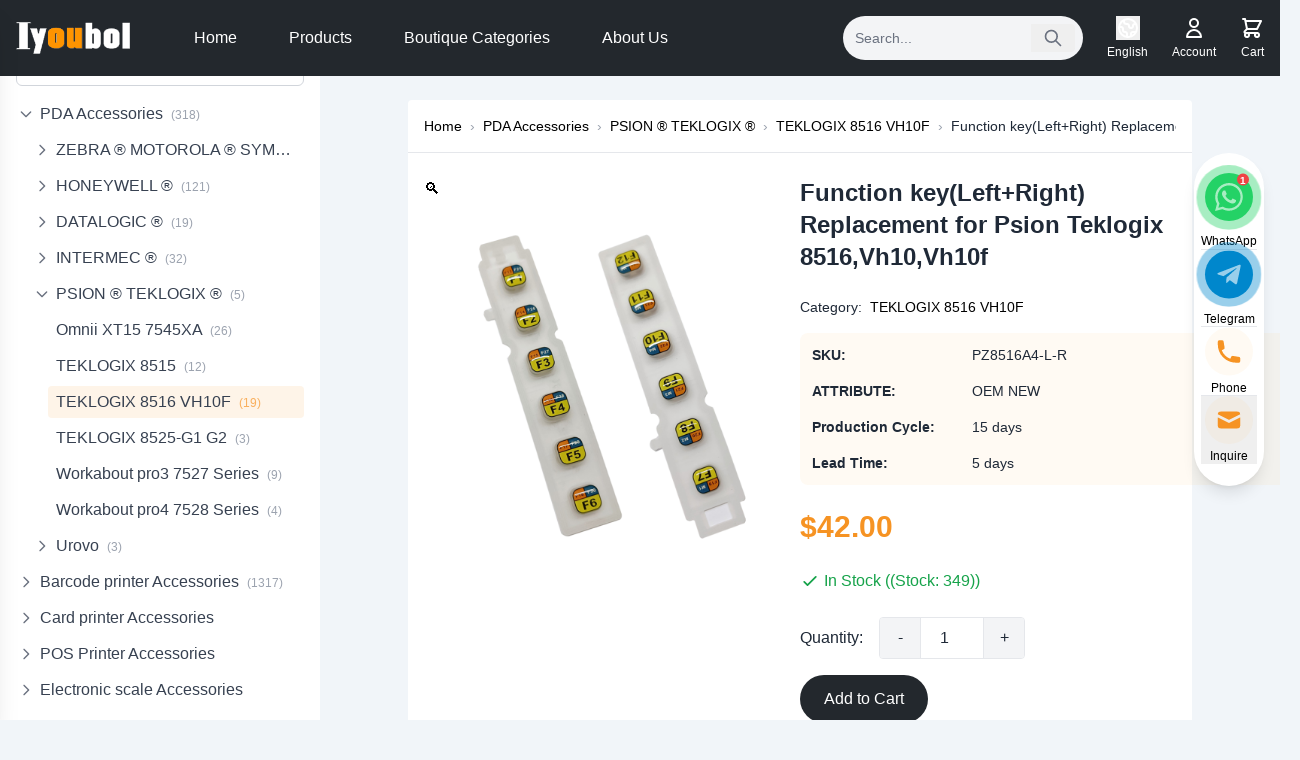

--- FILE ---
content_type: text/html; charset=UTF-8
request_url: https://www.iyoubol.com/product/function-keyleftright-replacement-for-psion-teklogix-8516vh10vh10f/
body_size: 48461
content:
<!DOCTYPE html>
<html lang="en">

<head>
    <meta charset="UTF-8">
    <meta name="viewport" content="width=device-width, initial-scale=1.0">
        <meta name='robots' content='index, follow, max-image-preview:large, max-snippet:-1, max-video-preview:-1' />

	<!-- This site is optimized with the Yoast SEO plugin v26.6 - https://yoast.com/wordpress/plugins/seo/ -->
	<title>Function key(Left+Right) Replacement for Psion Teklogix 8516,Vh10,Vh10f - Iyoubol</title>
<style>.flying-press-lazy-bg{background-image:none!important;}</style>


	<link rel="canonical" href="https://www.iyoubol.com/product/function-keyleftright-replacement-for-psion-teklogix-8516vh10vh10f/" />
	<meta property="og:locale" content="en_US" />
	<meta property="og:type" content="article" />
	<meta property="og:title" content="Function key(Left+Right) Replacement for Psion Teklogix 8516,Vh10,Vh10f - Iyoubol" />
	<meta property="og:description" content="Function key(Left+Right) Replacement for Psion Teklogix 8516,Vh10,Vh10f" />
	<meta property="og:url" content="https://www.iyoubol.com/product/function-keyleftright-replacement-for-psion-teklogix-8516vh10vh10f/" />
	<meta property="og:site_name" content="Iyoubol" />
	<meta property="article:modified_time" content="2022-12-20T09:01:25+00:00" />
	<meta property="og:image" content="https://www.iyoubol.com/wp-content/uploads/2022/12/20221220342.jpg" />
	<meta property="og:image:width" content="1000" />
	<meta property="og:image:height" content="1000" />
	<meta property="og:image:type" content="image/jpeg" />
	<meta name="twitter:card" content="summary_large_image" />
	<meta name="twitter:label1" content="Est. reading time" />
	<meta name="twitter:data1" content="1 minute" />
	<script type="application/ld+json" class="yoast-schema-graph">{"@context":"https://schema.org","@graph":[{"@type":"WebPage","@id":"https://www.iyoubol.com/product/function-keyleftright-replacement-for-psion-teklogix-8516vh10vh10f/","url":"https://www.iyoubol.com/product/function-keyleftright-replacement-for-psion-teklogix-8516vh10vh10f/","name":"Function key(Left+Right) Replacement for Psion Teklogix 8516,Vh10,Vh10f - Iyoubol","isPartOf":{"@id":"https://www.iyoubol.com/#website"},"primaryImageOfPage":{"@id":"https://www.iyoubol.com/product/function-keyleftright-replacement-for-psion-teklogix-8516vh10vh10f/#primaryimage"},"image":{"@id":"https://www.iyoubol.com/product/function-keyleftright-replacement-for-psion-teklogix-8516vh10vh10f/#primaryimage"},"thumbnailUrl":"https://www.iyoubol.com/wp-content/uploads/2022/12/20221220342.jpg","datePublished":"2022-12-20T09:00:23+00:00","dateModified":"2022-12-20T09:01:25+00:00","breadcrumb":{"@id":"https://www.iyoubol.com/product/function-keyleftright-replacement-for-psion-teklogix-8516vh10vh10f/#breadcrumb"},"inLanguage":"en-US","potentialAction":[{"@type":"ReadAction","target":["https://www.iyoubol.com/product/function-keyleftright-replacement-for-psion-teklogix-8516vh10vh10f/"]}]},{"@type":"ImageObject","inLanguage":"en-US","@id":"https://www.iyoubol.com/product/function-keyleftright-replacement-for-psion-teklogix-8516vh10vh10f/#primaryimage","url":"https://www.iyoubol.com/wp-content/uploads/2022/12/20221220342.jpg","contentUrl":"https://www.iyoubol.com/wp-content/uploads/2022/12/20221220342.jpg","width":1000,"height":1000},{"@type":"BreadcrumbList","@id":"https://www.iyoubol.com/product/function-keyleftright-replacement-for-psion-teklogix-8516vh10vh10f/#breadcrumb","itemListElement":[{"@type":"ListItem","position":1,"name":"首页","item":"https://www.iyoubol.com/"},{"@type":"ListItem","position":2,"name":"Shop","item":"https://www.iyoubol.com/shop/"},{"@type":"ListItem","position":3,"name":"Function key(Left+Right) Replacement for Psion Teklogix 8516,Vh10,Vh10f"}]},{"@type":"WebSite","@id":"https://www.iyoubol.com/#website","url":"https://www.iyoubol.com/","name":"Iyoubol","description":"","publisher":{"@id":"https://www.iyoubol.com/#organization"},"potentialAction":[{"@type":"SearchAction","target":{"@type":"EntryPoint","urlTemplate":"https://www.iyoubol.com/?s={search_term_string}"},"query-input":{"@type":"PropertyValueSpecification","valueRequired":true,"valueName":"search_term_string"}}],"inLanguage":"en-US"},{"@type":"Organization","@id":"https://www.iyoubol.com/#organization","name":"Iyoubol","url":"https://www.iyoubol.com/","logo":{"@type":"ImageObject","inLanguage":"en-US","@id":"https://www.iyoubol.com/#/schema/logo/image/","url":"https://www.iyoubol.com/wp-content/uploads/2021/10/logo.png","contentUrl":"https://www.iyoubol.com/wp-content/uploads/2021/10/logo.png","width":200,"height":56,"caption":"Iyoubol"},"image":{"@id":"https://www.iyoubol.com/#/schema/logo/image/"}}]}</script>
	<!-- / Yoast SEO plugin. -->


<style id='wp-img-auto-sizes-contain-inline-css' type='text/css'>img:is([sizes=auto i],[sizes^="auto," i]){contain-intrinsic-size:3000px 1500px}
/*# sourceURL=wp-img-auto-sizes-contain-inline-css */</style>
<style id='classic-theme-styles-inline-css' type='text/css'>/*! This file is auto-generated */
.wp-block-button__link{color:#fff;background-color:#32373c;border-radius:9999px;box-shadow:none;text-decoration:none;padding:calc(.667em + 2px) calc(1.333em + 2px);font-size:1.125em}.wp-block-file__button{background:#32373c;color:#fff;text-decoration:none}
/*# sourceURL=/wp-includes/css/classic-themes.min.css */</style>
<link rel='stylesheet' id='photoswipe-css' href='https://www.iyoubol.com/wp-content/cache/flying-press/e65cbce40458.photoswipe.min.css' type='text/css' media='all' />
<link rel='stylesheet' id='photoswipe-default-skin-css' href='https://www.iyoubol.com/wp-content/cache/flying-press/800642785006.default-skin.min.css' type='text/css' media='all' />
<link rel='stylesheet' id='woocommerce-general-css' href='https://www.iyoubol.com/wp-content/cache/flying-press/0a5cfa15a1c3.woocommerce.css' type='text/css' media='all' />
<link rel='stylesheet' id='woocommerce-layout-css' href='https://www.iyoubol.com/wp-content/cache/flying-press/e98f5279caca.woocommerce-layout.css' type='text/css' media='all' />
<style id='woocommerce-inline-inline-css' type='text/css'>.woocommerce form .form-row .required { visibility: visible; }
/*# sourceURL=woocommerce-inline-inline-css */</style>
<link rel='stylesheet' id='gateway-css' href='https://www.iyoubol.com/wp-content/cache/flying-press/c0a7cf5f5643.gateway.css' type='text/css' media='all' />
<link rel='stylesheet' id='wpcn-tailwind-css' href='https://www.iyoubol.com/wp-content/cache/flying-press/24f313545061.style.css' type='text/css' media='all' />
<script type="text/javascript" src="https://www.iyoubol.com/wp-includes/js/jquery/jquery.min.js?ver=826eb77e86b0" id="jquery-core-js" defer></script>
<script type="text/javascript" src="https://www.iyoubol.com/wp-content/plugins/woocommerce/assets/js/jquery-blockui/jquery.blockUI.min.js?ver=ef56117d1bb5" id="wc-jquery-blockui-js" defer data-wp-strategy="defer"></script>
<script type="text/javascript" id="wc-add-to-cart-js-extra" defer src="data:text/javascript,%2F%2A%20%3C%21%5BCDATA%5B%20%2A%2F%0Avar%20wc_add_to_cart_params%20%3D%20%7B%22ajax_url%22%3A%22%2Fwp-admin%2Fadmin-ajax.php%22%2C%22wc_ajax_url%22%3A%22%2F%3Fwc-ajax%3D%25%25endpoint%25%25%22%2C%22i18n_view_cart%22%3A%22View%20cart%22%2C%22cart_url%22%3A%22https%3A%2F%2Fwww.iyoubol.com%2Fcart%2F%22%2C%22is_cart%22%3A%22%22%2C%22cart_redirect_after_add%22%3A%22no%22%7D%3B%0A%2F%2F%23%20sourceURL%3Dwc-add-to-cart-js-extra%0A%2F%2A%20%5D%5D%3E%20%2A%2F"></script>
<script type="text/javascript" src="https://www.iyoubol.com/wp-content/plugins/woocommerce/assets/js/frontend/add-to-cart.min.js?ver=d6843fa9b6df" id="wc-add-to-cart-js" defer data-wp-strategy="defer"></script>
<script type="text/javascript" src="https://www.iyoubol.com/wp-content/plugins/woocommerce/assets/js/zoom/jquery.zoom.min.js?ver=ba87701f6d84" id="wc-zoom-js" defer data-wp-strategy="defer"></script>
<script type="text/javascript" src="https://www.iyoubol.com/wp-content/plugins/woocommerce/assets/js/flexslider/jquery.flexslider.min.js?ver=4f6a29a1ede8" id="wc-flexslider-js" defer data-wp-strategy="defer"></script>
<script type="text/javascript" src="https://www.iyoubol.com/wp-content/plugins/woocommerce/assets/js/photoswipe/photoswipe.min.js?ver=8be54ef27129" id="wc-photoswipe-js" defer data-wp-strategy="defer"></script>
<script type="text/javascript" src="https://www.iyoubol.com/wp-content/plugins/woocommerce/assets/js/photoswipe/photoswipe-ui-default.min.js?ver=bc5828df7849" id="wc-photoswipe-ui-default-js" defer data-wp-strategy="defer"></script>
<script type="text/javascript" id="wc-single-product-js-extra" defer src="data:text/javascript,%2F%2A%20%3C%21%5BCDATA%5B%20%2A%2F%0Avar%20wc_single_product_params%20%3D%20%7B%22i18n_required_rating_text%22%3A%22Please%20select%20a%20rating%22%2C%22i18n_rating_options%22%3A%5B%221%20of%205%20stars%22%2C%222%20of%205%20stars%22%2C%223%20of%205%20stars%22%2C%224%20of%205%20stars%22%2C%225%20of%205%20stars%22%5D%2C%22i18n_product_gallery_trigger_text%22%3A%22View%20full-screen%20image%20gallery%22%2C%22review_rating_required%22%3A%22yes%22%2C%22flexslider%22%3A%7B%22rtl%22%3Afalse%2C%22animation%22%3A%22slide%22%2C%22smoothHeight%22%3Atrue%2C%22directionNav%22%3Afalse%2C%22controlNav%22%3A%22thumbnails%22%2C%22slideshow%22%3Afalse%2C%22animationSpeed%22%3A500%2C%22animationLoop%22%3Afalse%2C%22allowOneSlide%22%3Afalse%7D%2C%22zoom_enabled%22%3A%221%22%2C%22zoom_options%22%3A%5B%5D%2C%22photoswipe_enabled%22%3A%221%22%2C%22photoswipe_options%22%3A%7B%22shareEl%22%3Afalse%2C%22closeOnScroll%22%3Afalse%2C%22history%22%3Afalse%2C%22hideAnimationDuration%22%3A0%2C%22showAnimationDuration%22%3A0%7D%2C%22flexslider_enabled%22%3A%221%22%7D%3B%0A%2F%2F%23%20sourceURL%3Dwc-single-product-js-extra%0A%2F%2A%20%5D%5D%3E%20%2A%2F"></script>
<script type="text/javascript" src="https://www.iyoubol.com/wp-content/plugins/woocommerce/assets/js/frontend/single-product.min.js?ver=8fba33fe0ea8" id="wc-single-product-js" defer data-wp-strategy="defer"></script>
<script type="text/javascript" src="https://www.iyoubol.com/wp-content/plugins/woocommerce/assets/js/js-cookie/js.cookie.min.js?ver=691a1e43450e" id="wc-js-cookie-js" defer data-wp-strategy="defer"></script>
<script type="text/javascript" id="woocommerce-js-extra" defer src="data:text/javascript,%2F%2A%20%3C%21%5BCDATA%5B%20%2A%2F%0Avar%20woocommerce_params%20%3D%20%7B%22ajax_url%22%3A%22%2Fwp-admin%2Fadmin-ajax.php%22%2C%22wc_ajax_url%22%3A%22%2F%3Fwc-ajax%3D%25%25endpoint%25%25%22%2C%22i18n_password_show%22%3A%22Show%20password%22%2C%22i18n_password_hide%22%3A%22Hide%20password%22%7D%3B%0A%2F%2F%23%20sourceURL%3Dwoocommerce-js-extra%0A%2F%2A%20%5D%5D%3E%20%2A%2F"></script>
<script type="text/javascript" src="https://www.iyoubol.com/wp-content/plugins/woocommerce/assets/js/frontend/woocommerce.min.js?ver=abf4bb282c65" id="woocommerce-js" defer data-wp-strategy="defer"></script>
<script type="text/javascript" id="wc-cart-fragments-js-extra" defer src="data:text/javascript,%2F%2A%20%3C%21%5BCDATA%5B%20%2A%2F%0Avar%20wc_cart_fragments_params%20%3D%20%7B%22ajax_url%22%3A%22%2Fwp-admin%2Fadmin-ajax.php%22%2C%22wc_ajax_url%22%3A%22%2F%3Fwc-ajax%3D%25%25endpoint%25%25%22%2C%22cart_hash_key%22%3A%22wc_cart_hash_e1661763e3dcac27485f4f1400118c24%22%2C%22fragment_name%22%3A%22wc_fragments_e1661763e3dcac27485f4f1400118c24%22%2C%22request_timeout%22%3A%225000%22%7D%3B%0A%2F%2F%23%20sourceURL%3Dwc-cart-fragments-js-extra%0A%2F%2A%20%5D%5D%3E%20%2A%2F"></script>
<script type="text/javascript" src="https://www.iyoubol.com/wp-content/plugins/woocommerce/assets/js/frontend/cart-fragments.min.js?ver=ae52867db002" id="wc-cart-fragments-js" defer data-wp-strategy="defer"></script>
<link rel="https://api.w.org/" href="https://www.iyoubol.com/wp-json/" /><link rel="alternate" title="JSON" type="application/json" href="https://www.iyoubol.com/wp-json/wp/v2/product/10314" /><link rel="EditURI" type="application/rsd+xml" title="RSD" href="https://www.iyoubol.com/xmlrpc.php?rsd" />
<meta name="generator" content="WordPress 6.9" />
<meta name="generator" content="WooCommerce 10.4.3" />
<link rel='shortlink' href='https://www.iyoubol.com/?p=10314' />
<style>.h-captcha{position:relative;display:block;margin-bottom:2rem;padding:0;clear:both}.h-captcha[data-size="normal"]{width:303px;height:78px}.h-captcha[data-size="compact"]{width:164px;height:144px}.h-captcha[data-size="invisible"]{display:none}.h-captcha iframe{z-index:1}.h-captcha::before{content:"";display:block;position:absolute;top:0;left:0;background:url(https://www.iyoubol.com/wp-content/plugins/hcaptcha-for-forms-and-more/assets/images/hcaptcha-div-logo.svg) no-repeat;border:1px solid #fff0;border-radius:4px;box-sizing:border-box}.h-captcha::after{content:"If you see this message, hCaptcha failed to load due to site errors.";font:13px/1.35 system-ui,-apple-system,Segoe UI,Roboto,Arial,sans-serif;display:block;position:absolute;top:0;left:0;box-sizing:border-box;color:red;opacity:0}.h-captcha:not(:has(iframe))::after{animation:hcap-msg-fade-in .3s ease forwards;animation-delay:2s}.h-captcha:has(iframe)::after{animation:none;opacity:0}@keyframes hcap-msg-fade-in{to{opacity:1}}.h-captcha[data-size="normal"]::before{width:300px;height:74px;background-position:94% 28%}.h-captcha[data-size="normal"]::after{padding:19px 75px 16px 10px}.h-captcha[data-size="compact"]::before{width:156px;height:136px;background-position:50% 79%}.h-captcha[data-size="compact"]::after{padding:10px 10px 16px 10px}.h-captcha[data-theme="light"]::before,body.is-light-theme .h-captcha[data-theme="auto"]::before,.h-captcha[data-theme="auto"]::before{background-color:#fafafa;border:1px solid #e0e0e0}.h-captcha[data-theme="dark"]::before,body.is-dark-theme .h-captcha[data-theme="auto"]::before,html.wp-dark-mode-active .h-captcha[data-theme="auto"]::before,html.drdt-dark-mode .h-captcha[data-theme="auto"]::before{background-image:url(https://www.iyoubol.com/wp-content/plugins/hcaptcha-for-forms-and-more/assets/images/hcaptcha-div-logo-white.svg);background-repeat:no-repeat;background-color:#333;border:1px solid #f5f5f5}@media (prefers-color-scheme:dark){.h-captcha[data-theme="auto"]::before{background-image:url(https://www.iyoubol.com/wp-content/plugins/hcaptcha-for-forms-and-more/assets/images/hcaptcha-div-logo-white.svg);background-repeat:no-repeat;background-color:#333;border:1px solid #f5f5f5}}.h-captcha[data-theme="custom"]::before{background-color:initial}.h-captcha[data-size="invisible"]::before,.h-captcha[data-size="invisible"]::after{display:none}.h-captcha iframe{position:relative}div[style*="z-index: 2147483647"] div[style*="border-width: 11px"][style*="position: absolute"][style*="pointer-events: none"]{border-style:none}</style>
	<noscript><style>.woocommerce-product-gallery{ opacity: 1 !important; }</style></noscript>
	<style>.woocommerce-form-login .h-captcha{margin-top:2rem}</style>
<style>.woocommerce-ResetPassword .h-captcha{margin-top:.5rem}</style>
<style>.woocommerce-form-register .h-captcha{margin-top:2rem}</style>
<link rel="icon" href="https://www.iyoubol.com/wp-content/uploads/2021/10/logo.png" sizes="32x32" />
<link rel="icon" href="https://www.iyoubol.com/wp-content/uploads/2021/10/logo.png" sizes="192x192" />
<link rel="apple-touch-icon" href="https://www.iyoubol.com/wp-content/uploads/2021/10/logo.png" />
<meta name="msapplication-TileImage" content="https://www.iyoubol.com/wp-content/uploads/2021/10/logo.png" />


        
<style>.side,
    .content {
        min-height: calc(100vh - 68px);
    }

    body.admin-bar .side,
    body.admin-bar .content {
        min-height: calc(100vh - 68px - 32px);
    }

    /* Sidebar style optimization */
    #sidebar {
        scrollbar-width: thin;
        scrollbar-color: rgba(156, 163, 175, 0.5) transparent;
        transition: height 0.3s ease-out, top 0.2s ease-out;
        overflow-y: auto !important;
        -webkit-overflow-scrolling: touch;
        /* Support smooth scrolling on iOS devices */
        height: calc(100vh - 68px);
        /* Ensure correct height in initial state */
    }

    body.admin-bar #sidebar {
        height: calc(100vh - 68px - 32px);
        /* Admin bar height adjustment */
    }

    #sidebar.sidebar-fixed {
        box-shadow: 0 4px 6px -1px rgba(0, 0, 0, 0.1), 0 2px 4px -1px rgba(0, 0, 0, 0.06);
        height: 100vh;
        overflow-y: auto;
    }

    #sidebar::-webkit-scrollbar {
        width: 6px;
    }

    #sidebar::-webkit-scrollbar-track {
        background: transparent;
    }

    #sidebar::-webkit-scrollbar-thumb {
        background-color: rgba(156, 163, 175, 0.5);
        border-radius: 3px;
    }

    .category-toggle .toggle-icon {
        transition: transform 0.2s ease-in-out;
    }

    .category-toggle.open .toggle-icon {
        transform: rotate(90deg);
    }

    /* Ensure mobile sidebar is within safe area */
    @media (max-width: 1023px) {
        #sidebar {
            padding-top: env(safe-area-inset-top, 20px);
            padding-bottom: env(safe-area-inset-bottom, 20px);
            height: 100vh;
            overflow-y: auto;
        }

        #sidebar .sidebar-content {
            padding-bottom: 120px;
            /* Ensure bottom content is visible */
        }
    }

    /* Ensure content area displays correctly */
    .content {
        min-height: 80vh;
    }</style>

        <!-- Default script files -->
    
    <link rel='stylesheet' id='wc-blocks-style-css' href='https://www.iyoubol.com/wp-content/cache/flying-press/e2d671c403c7.wc-blocks.css' type='text/css' media='all' />
<style id='global-styles-inline-css' type='text/css'>:root{--wp--preset--aspect-ratio--square: 1;--wp--preset--aspect-ratio--4-3: 4/3;--wp--preset--aspect-ratio--3-4: 3/4;--wp--preset--aspect-ratio--3-2: 3/2;--wp--preset--aspect-ratio--2-3: 2/3;--wp--preset--aspect-ratio--16-9: 16/9;--wp--preset--aspect-ratio--9-16: 9/16;--wp--preset--color--black: #000000;--wp--preset--color--cyan-bluish-gray: #abb8c3;--wp--preset--color--white: #ffffff;--wp--preset--color--pale-pink: #f78da7;--wp--preset--color--vivid-red: #cf2e2e;--wp--preset--color--luminous-vivid-orange: #ff6900;--wp--preset--color--luminous-vivid-amber: #fcb900;--wp--preset--color--light-green-cyan: #7bdcb5;--wp--preset--color--vivid-green-cyan: #00d084;--wp--preset--color--pale-cyan-blue: #8ed1fc;--wp--preset--color--vivid-cyan-blue: #0693e3;--wp--preset--color--vivid-purple: #9b51e0;--wp--preset--gradient--vivid-cyan-blue-to-vivid-purple: linear-gradient(135deg,rgb(6,147,227) 0%,rgb(155,81,224) 100%);--wp--preset--gradient--light-green-cyan-to-vivid-green-cyan: linear-gradient(135deg,rgb(122,220,180) 0%,rgb(0,208,130) 100%);--wp--preset--gradient--luminous-vivid-amber-to-luminous-vivid-orange: linear-gradient(135deg,rgb(252,185,0) 0%,rgb(255,105,0) 100%);--wp--preset--gradient--luminous-vivid-orange-to-vivid-red: linear-gradient(135deg,rgb(255,105,0) 0%,rgb(207,46,46) 100%);--wp--preset--gradient--very-light-gray-to-cyan-bluish-gray: linear-gradient(135deg,rgb(238,238,238) 0%,rgb(169,184,195) 100%);--wp--preset--gradient--cool-to-warm-spectrum: linear-gradient(135deg,rgb(74,234,220) 0%,rgb(151,120,209) 20%,rgb(207,42,186) 40%,rgb(238,44,130) 60%,rgb(251,105,98) 80%,rgb(254,248,76) 100%);--wp--preset--gradient--blush-light-purple: linear-gradient(135deg,rgb(255,206,236) 0%,rgb(152,150,240) 100%);--wp--preset--gradient--blush-bordeaux: linear-gradient(135deg,rgb(254,205,165) 0%,rgb(254,45,45) 50%,rgb(107,0,62) 100%);--wp--preset--gradient--luminous-dusk: linear-gradient(135deg,rgb(255,203,112) 0%,rgb(199,81,192) 50%,rgb(65,88,208) 100%);--wp--preset--gradient--pale-ocean: linear-gradient(135deg,rgb(255,245,203) 0%,rgb(182,227,212) 50%,rgb(51,167,181) 100%);--wp--preset--gradient--electric-grass: linear-gradient(135deg,rgb(202,248,128) 0%,rgb(113,206,126) 100%);--wp--preset--gradient--midnight: linear-gradient(135deg,rgb(2,3,129) 0%,rgb(40,116,252) 100%);--wp--preset--font-size--small: 13px;--wp--preset--font-size--medium: 20px;--wp--preset--font-size--large: 36px;--wp--preset--font-size--x-large: 42px;--wp--preset--spacing--20: 0.44rem;--wp--preset--spacing--30: 0.67rem;--wp--preset--spacing--40: 1rem;--wp--preset--spacing--50: 1.5rem;--wp--preset--spacing--60: 2.25rem;--wp--preset--spacing--70: 3.38rem;--wp--preset--spacing--80: 5.06rem;--wp--preset--shadow--natural: 6px 6px 9px rgba(0, 0, 0, 0.2);--wp--preset--shadow--deep: 12px 12px 50px rgba(0, 0, 0, 0.4);--wp--preset--shadow--sharp: 6px 6px 0px rgba(0, 0, 0, 0.2);--wp--preset--shadow--outlined: 6px 6px 0px -3px rgb(255, 255, 255), 6px 6px rgb(0, 0, 0);--wp--preset--shadow--crisp: 6px 6px 0px rgb(0, 0, 0);}:where(.is-layout-flex){gap: 0.5em;}:where(.is-layout-grid){gap: 0.5em;}body .is-layout-flex{display: flex;}.is-layout-flex{flex-wrap: wrap;align-items: center;}.is-layout-flex > :is(*, div){margin: 0;}body .is-layout-grid{display: grid;}.is-layout-grid > :is(*, div){margin: 0;}:where(.wp-block-columns.is-layout-flex){gap: 2em;}:where(.wp-block-columns.is-layout-grid){gap: 2em;}:where(.wp-block-post-template.is-layout-flex){gap: 1.25em;}:where(.wp-block-post-template.is-layout-grid){gap: 1.25em;}.has-black-color{color: var(--wp--preset--color--black) !important;}.has-cyan-bluish-gray-color{color: var(--wp--preset--color--cyan-bluish-gray) !important;}.has-white-color{color: var(--wp--preset--color--white) !important;}.has-pale-pink-color{color: var(--wp--preset--color--pale-pink) !important;}.has-vivid-red-color{color: var(--wp--preset--color--vivid-red) !important;}.has-luminous-vivid-orange-color{color: var(--wp--preset--color--luminous-vivid-orange) !important;}.has-luminous-vivid-amber-color{color: var(--wp--preset--color--luminous-vivid-amber) !important;}.has-light-green-cyan-color{color: var(--wp--preset--color--light-green-cyan) !important;}.has-vivid-green-cyan-color{color: var(--wp--preset--color--vivid-green-cyan) !important;}.has-pale-cyan-blue-color{color: var(--wp--preset--color--pale-cyan-blue) !important;}.has-vivid-cyan-blue-color{color: var(--wp--preset--color--vivid-cyan-blue) !important;}.has-vivid-purple-color{color: var(--wp--preset--color--vivid-purple) !important;}.has-black-background-color{background-color: var(--wp--preset--color--black) !important;}.has-cyan-bluish-gray-background-color{background-color: var(--wp--preset--color--cyan-bluish-gray) !important;}.has-white-background-color{background-color: var(--wp--preset--color--white) !important;}.has-pale-pink-background-color{background-color: var(--wp--preset--color--pale-pink) !important;}.has-vivid-red-background-color{background-color: var(--wp--preset--color--vivid-red) !important;}.has-luminous-vivid-orange-background-color{background-color: var(--wp--preset--color--luminous-vivid-orange) !important;}.has-luminous-vivid-amber-background-color{background-color: var(--wp--preset--color--luminous-vivid-amber) !important;}.has-light-green-cyan-background-color{background-color: var(--wp--preset--color--light-green-cyan) !important;}.has-vivid-green-cyan-background-color{background-color: var(--wp--preset--color--vivid-green-cyan) !important;}.has-pale-cyan-blue-background-color{background-color: var(--wp--preset--color--pale-cyan-blue) !important;}.has-vivid-cyan-blue-background-color{background-color: var(--wp--preset--color--vivid-cyan-blue) !important;}.has-vivid-purple-background-color{background-color: var(--wp--preset--color--vivid-purple) !important;}.has-black-border-color{border-color: var(--wp--preset--color--black) !important;}.has-cyan-bluish-gray-border-color{border-color: var(--wp--preset--color--cyan-bluish-gray) !important;}.has-white-border-color{border-color: var(--wp--preset--color--white) !important;}.has-pale-pink-border-color{border-color: var(--wp--preset--color--pale-pink) !important;}.has-vivid-red-border-color{border-color: var(--wp--preset--color--vivid-red) !important;}.has-luminous-vivid-orange-border-color{border-color: var(--wp--preset--color--luminous-vivid-orange) !important;}.has-luminous-vivid-amber-border-color{border-color: var(--wp--preset--color--luminous-vivid-amber) !important;}.has-light-green-cyan-border-color{border-color: var(--wp--preset--color--light-green-cyan) !important;}.has-vivid-green-cyan-border-color{border-color: var(--wp--preset--color--vivid-green-cyan) !important;}.has-pale-cyan-blue-border-color{border-color: var(--wp--preset--color--pale-cyan-blue) !important;}.has-vivid-cyan-blue-border-color{border-color: var(--wp--preset--color--vivid-cyan-blue) !important;}.has-vivid-purple-border-color{border-color: var(--wp--preset--color--vivid-purple) !important;}.has-vivid-cyan-blue-to-vivid-purple-gradient-background{background: var(--wp--preset--gradient--vivid-cyan-blue-to-vivid-purple) !important;}.has-light-green-cyan-to-vivid-green-cyan-gradient-background{background: var(--wp--preset--gradient--light-green-cyan-to-vivid-green-cyan) !important;}.has-luminous-vivid-amber-to-luminous-vivid-orange-gradient-background{background: var(--wp--preset--gradient--luminous-vivid-amber-to-luminous-vivid-orange) !important;}.has-luminous-vivid-orange-to-vivid-red-gradient-background{background: var(--wp--preset--gradient--luminous-vivid-orange-to-vivid-red) !important;}.has-very-light-gray-to-cyan-bluish-gray-gradient-background{background: var(--wp--preset--gradient--very-light-gray-to-cyan-bluish-gray) !important;}.has-cool-to-warm-spectrum-gradient-background{background: var(--wp--preset--gradient--cool-to-warm-spectrum) !important;}.has-blush-light-purple-gradient-background{background: var(--wp--preset--gradient--blush-light-purple) !important;}.has-blush-bordeaux-gradient-background{background: var(--wp--preset--gradient--blush-bordeaux) !important;}.has-luminous-dusk-gradient-background{background: var(--wp--preset--gradient--luminous-dusk) !important;}.has-pale-ocean-gradient-background{background: var(--wp--preset--gradient--pale-ocean) !important;}.has-electric-grass-gradient-background{background: var(--wp--preset--gradient--electric-grass) !important;}.has-midnight-gradient-background{background: var(--wp--preset--gradient--midnight) !important;}.has-small-font-size{font-size: var(--wp--preset--font-size--small) !important;}.has-medium-font-size{font-size: var(--wp--preset--font-size--medium) !important;}.has-large-font-size{font-size: var(--wp--preset--font-size--large) !important;}.has-x-large-font-size{font-size: var(--wp--preset--font-size--x-large) !important;}
/*# sourceURL=global-styles-inline-css */</style>
<script type="speculationrules">{"prefetch":[{"source":"document","where":{"and":[{"href_matches":"\/*"},{"not":{"href_matches":["\/*.php","\/wp-(admin|includes|content|login|signup|json)(.*)?","\/*\\?(.+)","\/(cart|checkout|logout)(.*)?"]}}]},"eagerness":"moderate"}]}</script></head>

<body class="wp-singular product-template-default single single-product postid-10314 wp-custom-logo wp-theme-wpcn theme-wpcn woocommerce woocommerce-page woocommerce-no-js w-full">

    <header id="wpcn-header" class="w-full">
                <!-- Default header content -->
<div class="bg-secondary text-white w-full">
    <div class="mx-auto px-4 py-4">
        <div class="flex items-center justify-between">
            <!-- Logo area -->
            <div class="logo mr-10">
                                <a href="https://www.iyoubol.com" class="flex items-center">
                    <img src="https://www.iyoubol.com/wp-content/themes/wpcn/assets/images/logo-2.png" alt="Iyoubol" class="h-6 lg:h-8 w-auto max-w-auto" width="200" height="56" loading="lazy" fetchpriority="low">
                </a>
                            </div>

            <!-- Navigation menu -->
            <nav class="hidden md:flex items-center space-x-1 flex-1">
                                                                <a href="https://www.iyoubol.com/" class=" text-base text-white px-6 py-2 rounded-full transition-all duration-300 ease-in-out hover:text-white hover:bg-accent">Home</a>
                                <a href="https://www.iyoubol.com/product-category/pda-best-selling-boutique/" class=" text-base text-white px-6 py-2 rounded-full transition-all duration-300 ease-in-out hover:text-white hover:bg-accent">Products</a>
                                <a href="https://www.iyoubol.com/product-category/boutique-categories/" class=" text-base text-white px-6 py-2 rounded-full transition-all duration-300 ease-in-out hover:text-white hover:bg-accent">Boutique Categories</a>
                                <a href="https://www.iyoubol.com/about-us/" class=" text-base text-white px-6 py-2 rounded-full transition-all duration-300 ease-in-out hover:text-white hover:bg-accent">About Us</a>
                                                            </nav>

            <!-- Desktop functionality area -->
            <div class="hidden md:flex items-center space-x-6">
                <!-- Search bar -->
                <div class="header-search">
                    <form action="/" method="get" class="flex items-center relative">
                        <input type="text" name="s" value="" placeholder="Search..." class="px-3 py-3 min-w-60">
                        <button type="submit" class="bg-none px-3 py-1 rounded-r absolute right-2 lg:hover:bg-transparent">
                            <svg xmlns="http://www.w3.org/2000/svg" class="h-5 w-5 text-gray-500 hover:text-gray-800" fill="none" viewBox="0 0 24 24" stroke="currentColor">
                                <path stroke-linecap="round" stroke-linejoin="round" stroke-width="2" d="M21 21l-6-6m2-5a7 7 0 11-14 0 7 7 0 0114 0z" />
                            </svg>
                        </button>
                    </form>
                </div>

                <!-- Language switcher -->
                <div class="language-switcher-container">
                    <div x-data="{ 
    open: false,
    init() {
        let that = this;
        document.addEventListener('click', function(event) {
            // 如果点击的不是当前元素或其子元素，则关闭下拉菜单
            if (that.open && !event.target.closest('.language-switcher')) {
                that.open = false;
            }
        });
    }
}" class="language-switcher relative">
    <div class="flex flex-col items-center">
        <button type="button" @click.stop="open = !open" class="text-white hover:text-accent transition-colors cursor-pointer">
            <!-- 地图图标放在上方 -->
            <svg xmlns="http://www.w3.org/2000/svg" class="h-6 w-6" fill="none" viewBox="0 0 24 24" stroke="currentColor">
                <path stroke-linecap="round" stroke-linejoin="round" stroke-width="2" d="M3.055 11H5a2 2 0 012 2v1a2 2 0 002 2 2 2 0 012 2v2.945M8 3.935V5.5A2.5 2.5 0 0010.5 8h.5a2 2 0 012 2 2 2 0 104 0 2 2 0 012-2h1.064M15 20.488V18a2 2 0 012-2h3.064M21 12a9 9 0 11-18 0 9 9 0 0118 0z" />
            </svg>
        </button>
        <span @click.stop="open = !open" class="text-xs mt-1 text-white cursor-pointer">English</span>

        <div x-show="open" x-cloak class="language-dropdown absolute mt-16 bg-white rounded-md shadow-lg py-1 z-50">
                        <a href="?lang=en" class="block px-4 py-2 text-sm text-gray-700 hover:bg-gray-100 font-medium">
                English
            </a>
                        <a href="?lang=es" class="block px-4 py-2 text-sm text-gray-700 hover:bg-gray-100 ">
                Español
            </a>
                        <a href="?lang=ru" class="block px-4 py-2 text-sm text-gray-700 hover:bg-gray-100 ">
                Русский
            </a>
                    </div>
    </div>
</div>

<!-- 确保Alpine.js只加载一次，使用全局变量标记 -->
<script defer src="data:text/javascript,if%20%28typeof%20window.alpineJsLoaded%20%3D%3D%3D%20%27undefined%27%29%20%7B%0A%20%20%20%20%20%20%20%20document.addEventListener%28%27DOMContentLoaded%27%2C%20function%20%28%29%20%7B%0A%20%20%20%20%20%20%20%20%20%20%20%20if%20%28typeof%20window.alpineJsLoaded%20%3D%3D%3D%20%27undefined%27%29%20%7B%0A%20%20%20%20%20%20%20%20%20%20%20%20%20%20%20%20var%20script%20%3D%20document.createElement%28%27script%27%29%3B%0A%20%20%20%20%20%20%20%20%20%20%20%20%20%20%20%20script.src%20%3D%20%22https%3A%2F%2Fwww.iyoubol.com%2Fwp-content%2Fthemes%2Fwpcn%2Fdist%2Fjs%2Falpine.min.js%22%3B%0A%20%20%20%20%20%20%20%20%20%20%20%20%20%20%20%20script.defer%20%3D%20true%3B%0A%20%20%20%20%20%20%20%20%20%20%20%20%20%20%20%20script.onload%20%3D%20function%20%28%29%20%7B%0A%20%20%20%20%20%20%20%20%20%20%20%20%20%20%20%20%20%20%20%20window.alpineJsLoaded%20%3D%20true%3B%0A%20%20%20%20%20%20%20%20%20%20%20%20%20%20%20%20%7D%3B%0A%20%20%20%20%20%20%20%20%20%20%20%20%20%20%20%20document.head.appendChild%28script%29%3B%0A%20%20%20%20%20%20%20%20%20%20%20%20%7D%0A%20%20%20%20%20%20%20%20%7D%29%3B%0A%20%20%20%20%7D"></script>

<style>/* 隐藏未初始化的Alpine组件 */
    [x-cloak] {
        display: none !important;
    }</style>                </div>

                <!-- User center -->
                <div class="user-center">
                    <a href="/my-account" class="flex flex-col items-center text-white hover:text-accent transition-colors">
                        <svg xmlns="http://www.w3.org/2000/svg" class="h-6 w-6" fill="none" viewBox="0 0 24 24" stroke="currentColor">
                            <path stroke-linecap="round" stroke-linejoin="round" stroke-width="2" d="M16 7a4 4 0 11-8 0 4 4 0 018 0zM12 14a7 7 0 00-7 7h14a7 7 0 00-7-7z" />
                        </svg>
                        <span class="text-xs mt-1">Account</span>
                    </a>
                </div>

                <!-- Shopping cart -->
                <div class="shopping-cart">
                    <a href="/cart" class="flex flex-col items-center text-white hover:text-accent transition-colors">
                        <svg xmlns="http://www.w3.org/2000/svg" class="h-6 w-6" fill="none" viewBox="0 0 24 24" stroke="currentColor">
                            <path stroke-linecap="round" stroke-linejoin="round" stroke-width="2" d="M3 3h2l.4 2M7 13h10l4-8H5.4M7 13L5.4 5M7 13l-2.293 2.293c-.63.63-.184 1.707.707 1.707H17m0 0a2 2 0 100 4 2 2 0 000-4zm-8 2a2 2 0 11-4 0 2 2 0 014 0z" />
                        </svg>
                        <span class="text-xs mt-1">Cart</span>
                    </a>
                </div>

            </div>

            <!-- Mobile menu button -->
            <div class="md:hidden">
                <div class="flex items-center gap-3">
                    <!-- Search bar -->
                    <div class="header-search">
                        <form action="/" method="get" class="flex items-center relative">
                            <input type="text" name="s" value="" placeholder="Search..." class="px-3 py-1">
                            <button type="submit" class="bg-none px-1 py-2 rounded-r absolute right-2 lg:hover:bg-transparent">
                                <svg xmlns="http://www.w3.org/2000/svg" class="h-5 w-5 text-gray-800" fill="none" viewBox="0 0 24 24" stroke="currentColor">
                                    <path stroke-linecap="round" stroke-linejoin="round" stroke-width="2" d="M21 21l-6-6m2-5a7 7 0 11-14 0 7 7 0 0114 0z" />
                                </svg>
                            </button>
                        </form>
                    </div>

                    <button type="button" id="mobile-menu-button" class="mobile-menu-button">
                        <svg xmlns="http://www.w3.org/2000/svg" class="h-6 w-6" fill="none" viewBox="0 0 24 24" stroke="currentColor">
                            <path stroke-linecap="round" stroke-linejoin="round" stroke-width="2" d="M4 6h16M4 12h16M4 18h16" />
                        </svg>
                    </button>
                </div>
            </div>

        </div>
    </div>
</div>

<!-- Mobile drawer background overlay -->
<div id="mobile-drawer-overlay" class="fixed inset-0 bg-gray-900 bg-opacity-50 z-40 hidden transition-opacity duration-300 ease-in-out opacity-0">
</div>

<!-- Mobile drawer menu -->
<div id="mobile-drawer" class="fixed top-0 bottom-0 left-0 w-4/5 bg-white text-gray-800 shadow-xl z-50 transform -translate-x-full transition-transform duration-300 ease-in-out overflow-y-auto">
    <div class="p-4 border-b border-gray-200 flex justify-between items-center bg-[#304156] text-white">
        <div class="logo">
            <a href="https://www.iyoubol.com" class="flex items-center">
                <img src="https://www.iyoubol.com/wp-content/themes/wpcn/assets/images/logo2.png" alt="Iyoubol" class="h-8 w-auto" width="250" height="100" loading="lazy" fetchpriority="low">
            </a>
        </div>
        <button id="close-drawer" class="text-white hover:text-accent">
            <svg xmlns="http://www.w3.org/2000/svg" class="h-6 w-6" fill="none" viewBox="0 0 24 24" stroke="currentColor">
                <path stroke-linecap="round" stroke-linejoin="round" stroke-width="2" d="M6 18L18 6M6 6l12 12" />
            </svg>
        </button>
    </div>

    <!-- Mobile functionality area -->
    <div class="px-4 pt-4 pb-2 border-b border-gray-200">
        <!-- Functions area -->
        <div class="flex justify-around items-center py-2">
            <!-- User center -->
            <a href="/my-account" class="flex flex-col items-center text-gray-700 hover:text-primary transition-colors">
                <svg xmlns="http://www.w3.org/2000/svg" class="h-6 w-6" fill="none" viewBox="0 0 24 24" stroke="currentColor">
                    <path stroke-linecap="round" stroke-linejoin="round" stroke-width="2" d="M16 7a4 4 0 11-8 0 4 4 0 018 0zM12 14a7 7 0 00-7 7h14a7 7 0 00-7-7z" />
                </svg>
                <span class="text-xs mt-1">Account</span>
            </a>

            <!-- Shopping cart -->
            <a href="/cart" class="flex flex-col items-center text-gray-700 hover:text-primary transition-colors">
                <svg xmlns="http://www.w3.org/2000/svg" class="h-6 w-6" fill="none" viewBox="0 0 24 24" stroke="currentColor">
                    <path stroke-linecap="round" stroke-linejoin="round" stroke-width="2" d="M3 3h2l.4 2M7 13h10l4-8H5.4M7 13L5.4 5M7 13l-2.293 2.293c-.63.63-.184 1.707.707 1.707H17m0 0a2 2 0 100 4 2 2 0 000-4zm-8 2a2 2 0 11-4 0 2 2 0 014 0z" />
                </svg>
                <span class="text-xs mt-1">Cart</span>
            </a>

            <!-- Language switcher -->
            <div class="language-switcher-container">
                <div x-data="{ 
    open: false,
    init() {
        let that = this;
        document.addEventListener('click', function(event) {
            // 如果点击的不是当前元素或其子元素，则关闭下拉菜单
            if (that.open && !event.target.closest('.language-switcher')) {
                that.open = false;
            }
        });
    }
}" class="language-switcher relative">
    <div class="flex flex-col items-center">
        <button type="button" @click.stop="open = !open" class="text-gray-700 hover:text-primary transition-colors cursor-pointer">
            <!-- 地图图标放在上方 -->
            <svg xmlns="http://www.w3.org/2000/svg" class="h-6 w-6" fill="none" viewBox="0 0 24 24" stroke="currentColor">
                <path stroke-linecap="round" stroke-linejoin="round" stroke-width="2" d="M3.055 11H5a2 2 0 012 2v1a2 2 0 002 2 2 2 0 012 2v2.945M8 3.935V5.5A2.5 2.5 0 0010.5 8h.5a2 2 0 012 2 2 2 0 104 0 2 2 0 012-2h1.064M15 20.488V18a2 2 0 012-2h3.064M21 12a9 9 0 11-18 0 9 9 0 0118 0z" />
            </svg>
        </button>
        <span @click.stop="open = !open" class="text-xs mt-1 text-gray-700 cursor-pointer">English</span>

        <div x-show="open" x-cloak class="language-dropdown absolute mt-16 bg-white rounded-md shadow-lg py-1 z-50">
                        <a href="?lang=en" class="block px-4 py-2 text-sm text-gray-700 hover:bg-gray-100 font-medium">
                English
            </a>
                        <a href="?lang=es" class="block px-4 py-2 text-sm text-gray-700 hover:bg-gray-100 ">
                Español
            </a>
                        <a href="?lang=ru" class="block px-4 py-2 text-sm text-gray-700 hover:bg-gray-100 ">
                Русский
            </a>
                    </div>
    </div>
</div>

<!-- 确保Alpine.js只加载一次，使用全局变量标记 -->
<script defer src="data:text/javascript,if%20%28typeof%20window.alpineJsLoaded%20%3D%3D%3D%20%27undefined%27%29%20%7B%0A%20%20%20%20%20%20%20%20document.addEventListener%28%27DOMContentLoaded%27%2C%20function%20%28%29%20%7B%0A%20%20%20%20%20%20%20%20%20%20%20%20if%20%28typeof%20window.alpineJsLoaded%20%3D%3D%3D%20%27undefined%27%29%20%7B%0A%20%20%20%20%20%20%20%20%20%20%20%20%20%20%20%20var%20script%20%3D%20document.createElement%28%27script%27%29%3B%0A%20%20%20%20%20%20%20%20%20%20%20%20%20%20%20%20script.src%20%3D%20%22https%3A%2F%2Fwww.iyoubol.com%2Fwp-content%2Fthemes%2Fwpcn%2Fdist%2Fjs%2Falpine.min.js%22%3B%0A%20%20%20%20%20%20%20%20%20%20%20%20%20%20%20%20script.defer%20%3D%20true%3B%0A%20%20%20%20%20%20%20%20%20%20%20%20%20%20%20%20script.onload%20%3D%20function%20%28%29%20%7B%0A%20%20%20%20%20%20%20%20%20%20%20%20%20%20%20%20%20%20%20%20window.alpineJsLoaded%20%3D%20true%3B%0A%20%20%20%20%20%20%20%20%20%20%20%20%20%20%20%20%7D%3B%0A%20%20%20%20%20%20%20%20%20%20%20%20%20%20%20%20document.head.appendChild%28script%29%3B%0A%20%20%20%20%20%20%20%20%20%20%20%20%7D%0A%20%20%20%20%20%20%20%20%7D%29%3B%0A%20%20%20%20%7D"></script>

<style>/* 隐藏未初始化的Alpine组件 */
    [x-cloak] {
        display: none !important;
    }</style>            </div>
        </div>
    </div>

    <!-- Navigation menu -->
    <nav class="py-2">
                <ul>
                        <li class="border-b border-gray-100">
                <a href="https://www.iyoubol.com/" class="block px-4 py-3 text-gray-700 hover:bg-gray-50 transition-colors">
                    Home
                </a>
            </li>
                        <li class="border-b border-gray-100">
                <a href="https://www.iyoubol.com/product-category/pda-best-selling-boutique/" class="block px-4 py-3 text-gray-700 hover:bg-gray-50 transition-colors">
                    Products
                </a>
            </li>
                        <li class="border-b border-gray-100">
                <a href="https://www.iyoubol.com/product-category/boutique-categories/" class="block px-4 py-3 text-gray-700 hover:bg-gray-50 transition-colors">
                    Boutique Categories
                </a>
            </li>
                        <li class="border-b border-gray-100">
                <a href="https://www.iyoubol.com/about-us/" class="block px-4 py-3 text-gray-700 hover:bg-gray-50 transition-colors">
                    About Us
                </a>
            </li>
                    </ul>
            </nav>
</div>

<style>/* Add animation effects for drawer menu */
    .mobile-drawer-active {
        transform: translateX(0) !important;
    }

    .overlay-active {
        opacity: 1 !important;
    }

    #mobile-drawer .logo img {
        height: 32px !important;
    }

    body.woocommerce .logo img,
    body.woocommerce-page .logo img {
        max-height: 2rem;
    }</style>

<script defer src="data:text/javascript,%2F%2F%20Mobile%20drawer%20menu%20functionality%0A%20%20%20%20document.addEventListener%28%27DOMContentLoaded%27%2C%20function%20%28%29%20%7B%0A%20%20%20%20%20%20%20%20const%20mobileMenuButton%20%3D%20document.getElementById%28%27mobile-menu-button%27%29%3B%0A%20%20%20%20%20%20%20%20const%20closeDrawerButton%20%3D%20document.getElementById%28%27close-drawer%27%29%3B%0A%20%20%20%20%20%20%20%20const%20mobileDrawer%20%3D%20document.getElementById%28%27mobile-drawer%27%29%3B%0A%20%20%20%20%20%20%20%20const%20mobileDrawerOverlay%20%3D%20document.getElementById%28%27mobile-drawer-overlay%27%29%3B%0A%0A%20%20%20%20%20%20%20%20if%20%28mobileMenuButton%20%26%26%20mobileDrawer%20%26%26%20closeDrawerButton%20%26%26%20mobileDrawerOverlay%29%20%7B%0A%20%20%20%20%20%20%20%20%20%20%20%20%2F%2F%20Open%20drawer%20menu%0A%20%20%20%20%20%20%20%20%20%20%20%20mobileMenuButton.addEventListener%28%27click%27%2C%20function%20%28%29%20%7B%0A%20%20%20%20%20%20%20%20%20%20%20%20%20%20%20%20%2F%2F%20Show%20overlay%20first%0A%20%20%20%20%20%20%20%20%20%20%20%20%20%20%20%20mobileDrawerOverlay.classList.remove%28%27hidden%27%29%3B%0A%20%20%20%20%20%20%20%20%20%20%20%20%20%20%20%20%2F%2F%20Wait%20a%20moment%20to%20ensure%20transition%20takes%20effect%0A%20%20%20%20%20%20%20%20%20%20%20%20%20%20%20%20setTimeout%28%28%29%20%3D%3E%20%7B%0A%20%20%20%20%20%20%20%20%20%20%20%20%20%20%20%20%20%20%20%20mobileDrawerOverlay.classList.add%28%27overlay-active%27%29%3B%0A%20%20%20%20%20%20%20%20%20%20%20%20%20%20%20%20%20%20%20%20mobileDrawer.classList.add%28%27mobile-drawer-active%27%29%3B%0A%20%20%20%20%20%20%20%20%20%20%20%20%20%20%20%20%7D%2C%2010%29%3B%0A%20%20%20%20%20%20%20%20%20%20%20%20%20%20%20%20document.body.style.overflow%20%3D%20%27hidden%27%3B%20%2F%2F%20Prevent%20background%20scrolling%0A%20%20%20%20%20%20%20%20%20%20%20%20%7D%29%3B%0A%0A%20%20%20%20%20%20%20%20%20%20%20%20%2F%2F%20Close%20drawer%20menu%20function%0A%20%20%20%20%20%20%20%20%20%20%20%20const%20closeDrawer%20%3D%20function%20%28%29%20%7B%0A%20%20%20%20%20%20%20%20%20%20%20%20%20%20%20%20mobileDrawer.classList.remove%28%27mobile-drawer-active%27%29%3B%0A%20%20%20%20%20%20%20%20%20%20%20%20%20%20%20%20mobileDrawerOverlay.classList.remove%28%27overlay-active%27%29%3B%0A%0A%20%20%20%20%20%20%20%20%20%20%20%20%20%20%20%20%2F%2F%20Wait%20for%20animation%20to%20complete%20before%20hiding%20elements%0A%20%20%20%20%20%20%20%20%20%20%20%20%20%20%20%20setTimeout%28%28%29%20%3D%3E%20%7B%0A%20%20%20%20%20%20%20%20%20%20%20%20%20%20%20%20%20%20%20%20mobileDrawerOverlay.classList.add%28%27hidden%27%29%3B%0A%20%20%20%20%20%20%20%20%20%20%20%20%20%20%20%20%20%20%20%20document.body.style.overflow%20%3D%20%27%27%3B%0A%20%20%20%20%20%20%20%20%20%20%20%20%20%20%20%20%7D%2C%20300%29%3B%0A%20%20%20%20%20%20%20%20%20%20%20%20%7D%3B%0A%0A%20%20%20%20%20%20%20%20%20%20%20%20%2F%2F%20Click%20close%20button%0A%20%20%20%20%20%20%20%20%20%20%20%20closeDrawerButton.addEventListener%28%27click%27%2C%20closeDrawer%29%3B%0A%0A%20%20%20%20%20%20%20%20%20%20%20%20%2F%2F%20Click%20overlay%20to%20close%0A%20%20%20%20%20%20%20%20%20%20%20%20mobileDrawerOverlay.addEventListener%28%27click%27%2C%20closeDrawer%29%3B%0A%20%20%20%20%20%20%20%20%7D%0A%20%20%20%20%7D%29%3B"></script>            </header>

    <main id="wpcn-content" class="w-full bg-slate-100">
        <div class="flex relative">

    <!-- Sidebar -->
    <div id="sidebar" class="side w-[320px] pt-[8px] flex-shrink-0 px-[16px] bg-white fixed top-0 left-0 lg:relative z-40 transition-transform duration-300 -translate-x-full lg:translate-x-0 shadow-xl lg:shadow-none overflow-y-auto h-[calc(100vh-68px)]">
        <div class="wrapper">
            <div class="sidebar-header flex justify-between items-center mb-4 pb-2 border-b border-gray-200">
                <h3 class="text-lg font-medium m-0 py-3">Categories</h3>
                <button id="close-sidebar" class="lg:hidden text-gray-500 hover:text-gray-800 p-1">
                    <svg xmlns="http://www.w3.org/2000/svg" class="h-6 w-6" fill="none" viewBox="0 0 24 24" stroke="currentColor">
                        <path stroke-linecap="round" stroke-linejoin="round" stroke-width="2" d="M6 18L18 6M6 6l12 12" />
                    </svg>
                </button>
            </div>
            <div class="sidebar-content pb-10">
                

<div class="side-list mt-4" id="desktop-category-sidebar">
    <div class="category-search mb-3">
        <input type="text" id="category-search-input" placeholder="Search categories..." class="w-full p-2 rounded-md border border-gray-300 focus:border-accent focus:ring-1 focus:ring-accent focus:outline-none text-sm">
    </div>

    <div class="side-list-item">
                        <div id="category-tree-container">
            <ul class="space-y-1">
        <li class="category-item" data-category-name="pda accessories" data-category-id="815">
        <div class="category-header flex items-center relative">
                        <div class="toggle-container absolute left-0 top-0 flex items-center justify-center h-full z-10">
                <div class="category-toggle w-5 h-5 flex-shrink-0 text-gray-500 hover:text-accent focus:outline-none transition-transform toggle-expanded" data-toggle="category-815">
                    <svg class="w-4 h-4" fill="none" viewbox="0 0 24 24" stroke="currentColor">
                        <path stroke-linecap="round" stroke-linejoin="round" stroke-width="2" d="M9 5l7 7-7 7"></path>
                    </svg>
                </div>
            </div>
                        <a href="https://www.iyoubol.com/product-category/pda-best-selling-boutique/" title="PDA Accessories" class="category-link flex-grow py-1 px-2 text-gray-700 hover:text-accent hover:bg-accent/5 rounded transition-all  pl-6">
                PDA Accessories
                                <span class="text-xs text-gray-400 ml-1">(318)</span>
                            </a>
        </div>
                <div id="category-815" class="category-children block">
            <ul class="pl-3 mt-1 space-y-1">
        <li class="category-item" data-category-name="zebra ® motorola ® symbol ®" data-category-id="16">
        <div class="category-header flex items-center relative">
                        <div class="toggle-container absolute left-0 top-0 flex items-center justify-center h-full z-10">
                <div class="category-toggle w-5 h-5 flex-shrink-0 text-gray-500 hover:text-accent focus:outline-none transition-transform " data-toggle="category-16">
                    <svg class="w-4 h-4" fill="none" viewbox="0 0 24 24" stroke="currentColor">
                        <path stroke-linecap="round" stroke-linejoin="round" stroke-width="2" d="M9 5l7 7-7 7"></path>
                    </svg>
                </div>
            </div>
                        <a href="https://www.iyoubol.com/product-category/pda-best-selling-boutique/motorola-symbol/" title="ZEBRA ® MOTOROLA ® SYMBOL ®" class="category-link flex-grow py-1 px-2 text-gray-700 hover:text-accent hover:bg-accent/5 rounded transition-all  pl-6">
                ZEBRA ® MOTOROLA ® SYMBOL ®
                                <span class="text-xs text-gray-400 ml-1">(142)</span>
                            </a>
        </div>
                <div id="category-16" class="category-children hidden">
            <ul class="pl-3 mt-1 space-y-1">
        <li class="category-item" data-category-name="mobile computer" data-category-id="711">
        <div class="category-header flex items-center relative">
                        <div class="toggle-container absolute left-0 top-0 flex items-center justify-center h-full z-10">
                <div class="category-toggle w-5 h-5 flex-shrink-0 text-gray-500 hover:text-accent focus:outline-none transition-transform " data-toggle="category-711">
                    <svg class="w-4 h-4" fill="none" viewbox="0 0 24 24" stroke="currentColor">
                        <path stroke-linecap="round" stroke-linejoin="round" stroke-width="2" d="M9 5l7 7-7 7"></path>
                    </svg>
                </div>
            </div>
                        <a href="https://www.iyoubol.com/product-category/pda-best-selling-boutique/motorola-symbol/mobile-computer/" title="Mobile Computer" class="category-link flex-grow py-1 px-2 text-gray-700 hover:text-accent hover:bg-accent/5 rounded transition-all  pl-6">
                Mobile Computer
                                <span class="text-xs text-gray-400 ml-1">(54)</span>
                            </a>
        </div>
                <div id="category-711" class="category-children hidden">
            <ul class="pl-3 mt-1 space-y-1">
        <li class="category-item" data-category-name="mc330k-g mc330m-g" data-category-id="581">
        <div class="category-header flex items-center relative">
                        <a href="https://www.iyoubol.com/product-category/pda-best-selling-boutique/motorola-symbol/mobile-computer/mc330k-g-mc330m-g/" title="MC330K-G MC330M-G" class="category-link flex-grow py-1 px-2 text-gray-700 hover:text-accent hover:bg-accent/5 rounded transition-all  pl-2">
                MC330K-G MC330M-G
                                <span class="text-xs text-gray-400 ml-1">(71)</span>
                            </a>
        </div>
            </li>
        <li class="category-item" data-category-name="mc330k-r mc330m-r" data-category-id="582">
        <div class="category-header flex items-center relative">
                        <a href="https://www.iyoubol.com/product-category/pda-best-selling-boutique/motorola-symbol/mobile-computer/mc330k-r-mc330m-r/" title="MC330K-R MC330M-R" class="category-link flex-grow py-1 px-2 text-gray-700 hover:text-accent hover:bg-accent/5 rounded transition-all  pl-2">
                MC330K-R MC330M-R
                                <span class="text-xs text-gray-400 ml-1">(69)</span>
                            </a>
        </div>
            </li>
        <li class="category-item" data-category-name="mc330k-s mc330m-s" data-category-id="583">
        <div class="category-header flex items-center relative">
                        <a href="https://www.iyoubol.com/product-category/pda-best-selling-boutique/motorola-symbol/mobile-computer/mc330k-s-mc330m-s/" title="MC330K-S MC330M-S" class="category-link flex-grow py-1 px-2 text-gray-700 hover:text-accent hover:bg-accent/5 rounded transition-all  pl-2">
                MC330K-S MC330M-S
                                <span class="text-xs text-gray-400 ml-1">(72)</span>
                            </a>
        </div>
            </li>
        <li class="category-item" data-category-name="mc3190-g" data-category-id="575">
        <div class="category-header flex items-center relative">
                        <a href="https://www.iyoubol.com/product-category/pda-best-selling-boutique/motorola-symbol/mobile-computer/mc3190-g/" title="MC3190-G" class="category-link flex-grow py-1 px-2 text-gray-700 hover:text-accent hover:bg-accent/5 rounded transition-all  pl-2">
                MC3190-G
                                <span class="text-xs text-gray-400 ml-1">(57)</span>
                            </a>
        </div>
            </li>
        <li class="category-item" data-category-name="mc3190-r" data-category-id="576">
        <div class="category-header flex items-center relative">
                        <a href="https://www.iyoubol.com/product-category/pda-best-selling-boutique/motorola-symbol/mobile-computer/mc3190-r/" title="MC3190-R" class="category-link flex-grow py-1 px-2 text-gray-700 hover:text-accent hover:bg-accent/5 rounded transition-all  pl-2">
                MC3190-R
                                <span class="text-xs text-gray-400 ml-1">(62)</span>
                            </a>
        </div>
            </li>
        <li class="category-item" data-category-name="mc3190-s" data-category-id="577">
        <div class="category-header flex items-center relative">
                        <a href="https://www.iyoubol.com/product-category/pda-best-selling-boutique/motorola-symbol/mobile-computer/mc3190-s/" title="MC3190-S" class="category-link flex-grow py-1 px-2 text-gray-700 hover:text-accent hover:bg-accent/5 rounded transition-all  pl-2">
                MC3190-S
                                <span class="text-xs text-gray-400 ml-1">(59)</span>
                            </a>
        </div>
            </li>
        <li class="category-item" data-category-name="mc32n0-g" data-category-id="578">
        <div class="category-header flex items-center relative">
                        <a href="https://www.iyoubol.com/product-category/pda-best-selling-boutique/motorola-symbol/mobile-computer/mc32n0-g/" title="MC32N0-G" class="category-link flex-grow py-1 px-2 text-gray-700 hover:text-accent hover:bg-accent/5 rounded transition-all  pl-2">
                MC32N0-G
                                <span class="text-xs text-gray-400 ml-1">(62)</span>
                            </a>
        </div>
            </li>
        <li class="category-item" data-category-name="mc32n0-r" data-category-id="579">
        <div class="category-header flex items-center relative">
                        <a href="https://www.iyoubol.com/product-category/pda-best-selling-boutique/motorola-symbol/mobile-computer/mc32n0-r/" title="MC32N0-R" class="category-link flex-grow py-1 px-2 text-gray-700 hover:text-accent hover:bg-accent/5 rounded transition-all  pl-2">
                MC32N0-R
                                <span class="text-xs text-gray-400 ml-1">(60)</span>
                            </a>
        </div>
            </li>
        <li class="category-item" data-category-name="mc32n0-s" data-category-id="580">
        <div class="category-header flex items-center relative">
                        <a href="https://www.iyoubol.com/product-category/pda-best-selling-boutique/motorola-symbol/mobile-computer/mc32n0-s/" title="MC32N0-S" class="category-link flex-grow py-1 px-2 text-gray-700 hover:text-accent hover:bg-accent/5 rounded transition-all  pl-2">
                MC32N0-S
                                <span class="text-xs text-gray-400 ml-1">(61)</span>
                            </a>
        </div>
            </li>
        <li class="category-item" data-category-name="mc3400-g mc3401-g mc3450-g" data-category-id="1228">
        <div class="category-header flex items-center relative">
                        <a href="https://www.iyoubol.com/product-category/pda-best-selling-boutique/motorola-symbol/mobile-computer/mc3400-g-mc3401-g-mc3450-g/" title="MC3400-G MC3401-G MC3450-G" class="category-link flex-grow py-1 px-2 text-gray-700 hover:text-accent hover:bg-accent/5 rounded transition-all  pl-2">
                MC3400-G MC3401-G MC3450-G
                                <span class="text-xs text-gray-400 ml-1">(55)</span>
                            </a>
        </div>
            </li>
        <li class="category-item" data-category-name="mc3400-s mc3401-s mc3450-s" data-category-id="1227">
        <div class="category-header flex items-center relative">
                        <a href="https://www.iyoubol.com/product-category/pda-best-selling-boutique/motorola-symbol/mobile-computer/mc3400-s-mc3401-s-mc3450-s/" title="MC3400-S MC3401-S MC3450-S" class="category-link flex-grow py-1 px-2 text-gray-700 hover:text-accent hover:bg-accent/5 rounded transition-all  pl-2">
                MC3400-S MC3401-S MC3450-S
                                <span class="text-xs text-gray-400 ml-1">(54)</span>
                            </a>
        </div>
            </li>
        <li class="category-item" data-category-name="mc9000-g, mc9090-g" data-category-id="587">
        <div class="category-header flex items-center relative">
                        <a href="https://www.iyoubol.com/product-category/pda-best-selling-boutique/motorola-symbol/mobile-computer/mc9000-g-mc9090-g/" title="MC9000-G, MC9090-G" class="category-link flex-grow py-1 px-2 text-gray-700 hover:text-accent hover:bg-accent/5 rounded transition-all  pl-2">
                MC9000-G, MC9090-G
                                <span class="text-xs text-gray-400 ml-1">(41)</span>
                            </a>
        </div>
            </li>
        <li class="category-item" data-category-name="mc9100-g, mc9190-g" data-category-id="588">
        <div class="category-header flex items-center relative">
                        <a href="https://www.iyoubol.com/product-category/pda-best-selling-boutique/motorola-symbol/mobile-computer/mc9100-mc9190-g/" title="MC9100-G, MC9190-G" class="category-link flex-grow py-1 px-2 text-gray-700 hover:text-accent hover:bg-accent/5 rounded transition-all  pl-2">
                MC9100-G, MC9190-G
                                <span class="text-xs text-gray-400 ml-1">(44)</span>
                            </a>
        </div>
            </li>
        <li class="category-item" data-category-name="mc9200-g, mc92n0-g" data-category-id="589">
        <div class="category-header flex items-center relative">
                        <a href="https://www.iyoubol.com/product-category/pda-best-selling-boutique/motorola-symbol/mobile-computer/mc9200-g-mc92n0-g/" title="MC9200-G, MC92N0-G" class="category-link flex-grow py-1 px-2 text-gray-700 hover:text-accent hover:bg-accent/5 rounded transition-all  pl-2">
                MC9200-G, MC92N0-G
                                <span class="text-xs text-gray-400 ml-1">(60)</span>
                            </a>
        </div>
            </li>
        <li class="category-item" data-category-name="mc9300, mc930b-g" data-category-id="590">
        <div class="category-header flex items-center relative">
                        <a href="https://www.iyoubol.com/product-category/pda-best-selling-boutique/motorola-symbol/mobile-computer/mc9300-mc930b-g/" title="MC9300, MC930B-G" class="category-link flex-grow py-1 px-2 text-gray-700 hover:text-accent hover:bg-accent/5 rounded transition-all  pl-2">
                MC9300, MC930B-G
                                <span class="text-xs text-gray-400 ml-1">(65)</span>
                            </a>
        </div>
            </li>
        <li class="category-item" data-category-name="mc9400" data-category-id="1229">
        <div class="category-header flex items-center relative">
                        <a href="https://www.iyoubol.com/product-category/pda-best-selling-boutique/motorola-symbol/mobile-computer/mc9400/" title="MC9400" class="category-link flex-grow py-1 px-2 text-gray-700 hover:text-accent hover:bg-accent/5 rounded transition-all  pl-2">
                MC9400
                                <span class="text-xs text-gray-400 ml-1">(19)</span>
                            </a>
        </div>
            </li>
        <li class="category-item" data-category-name="mc9500-k mc9596-k mc9598-k" data-category-id="591">
        <div class="category-header flex items-center relative">
                        <a href="https://www.iyoubol.com/product-category/pda-best-selling-boutique/motorola-symbol/mobile-computer/mc9500-k-mc9596-k-mc9598-k/" title="MC9500-K MC9596-K MC9598-K" class="category-link flex-grow py-1 px-2 text-gray-700 hover:text-accent hover:bg-accent/5 rounded transition-all  pl-2">
                MC9500-K MC9596-K MC9598-K
                                <span class="text-xs text-gray-400 ml-1">(22)</span>
                            </a>
        </div>
            </li>
        <li class="category-item" data-category-name="mc17" data-category-id="605">
        <div class="category-header flex items-center relative">
                        <a href="https://www.iyoubol.com/product-category/pda-best-selling-boutique/motorola-symbol/mobile-computer/mc17/" title="MC17" class="category-link flex-grow py-1 px-2 text-gray-700 hover:text-accent hover:bg-accent/5 rounded transition-all  pl-2">
                MC17
                                <span class="text-xs text-gray-400 ml-1">(2)</span>
                            </a>
        </div>
            </li>
        <li class="category-item" data-category-name="mc18" data-category-id="606">
        <div class="category-header flex items-center relative">
                        <a href="https://www.iyoubol.com/product-category/pda-best-selling-boutique/motorola-symbol/mobile-computer/mc18/" title="MC18" class="category-link flex-grow py-1 px-2 text-gray-700 hover:text-accent hover:bg-accent/5 rounded transition-all  pl-2">
                MC18
                                <span class="text-xs text-gray-400 ml-1">(2)</span>
                            </a>
        </div>
            </li>
        <li class="category-item" data-category-name="mc36" data-category-id="607">
        <div class="category-header flex items-center relative">
                        <a href="https://www.iyoubol.com/product-category/pda-best-selling-boutique/motorola-symbol/mobile-computer/mc36/" title="MC36" class="category-link flex-grow py-1 px-2 text-gray-700 hover:text-accent hover:bg-accent/5 rounded transition-all  pl-2">
                MC36
                                <span class="text-xs text-gray-400 ml-1">(2)</span>
                            </a>
        </div>
            </li>
        <li class="category-item" data-category-name="mc55a,mc55a0,mc55n0" data-category-id="584">
        <div class="category-header flex items-center relative">
                        <a href="https://www.iyoubol.com/product-category/pda-best-selling-boutique/motorola-symbol/mobile-computer/mc55amc55a0mc55n0/" title="MC55A,MC55A0,MC55N0" class="category-link flex-grow py-1 px-2 text-gray-700 hover:text-accent hover:bg-accent/5 rounded transition-all  pl-2">
                MC55A,MC55A0,MC55N0
                                <span class="text-xs text-gray-400 ml-1">(61)</span>
                            </a>
        </div>
            </li>
        <li class="category-item" data-category-name="mc65" data-category-id="585">
        <div class="category-header flex items-center relative">
                        <a href="https://www.iyoubol.com/product-category/pda-best-selling-boutique/motorola-symbol/mobile-computer/mc65/" title="MC65" class="category-link flex-grow py-1 px-2 text-gray-700 hover:text-accent hover:bg-accent/5 rounded transition-all  pl-2">
                MC65
                                <span class="text-xs text-gray-400 ml-1">(47)</span>
                            </a>
        </div>
            </li>
        <li class="category-item" data-category-name="mc67" data-category-id="586">
        <div class="category-header flex items-center relative">
                        <a href="https://www.iyoubol.com/product-category/pda-best-selling-boutique/motorola-symbol/mobile-computer/mc67/" title="MC67" class="category-link flex-grow py-1 px-2 text-gray-700 hover:text-accent hover:bg-accent/5 rounded transition-all  pl-2">
                MC67
                                <span class="text-xs text-gray-400 ml-1">(40)</span>
                            </a>
        </div>
            </li>
        <li class="category-item" data-category-name="mc2100, mc2180" data-category-id="592">
        <div class="category-header flex items-center relative">
                        <a href="https://www.iyoubol.com/product-category/pda-best-selling-boutique/motorola-symbol/mobile-computer/mc2100-mc2180/" title="MC2100, MC2180" class="category-link flex-grow py-1 px-2 text-gray-700 hover:text-accent hover:bg-accent/5 rounded transition-all  pl-2">
                MC2100, MC2180
                                <span class="text-xs text-gray-400 ml-1">(29)</span>
                            </a>
        </div>
            </li>
        <li class="category-item" data-category-name="mc2200 mc2700" data-category-id="825">
        <div class="category-header flex items-center relative">
                        <a href="https://www.iyoubol.com/product-category/pda-best-selling-boutique/motorola-symbol/mobile-computer/mc2200-mc2700/" title="MC2200 MC2700" class="category-link flex-grow py-1 px-2 text-gray-700 hover:text-accent hover:bg-accent/5 rounded transition-all  pl-2">
                MC2200 MC2700
                                <span class="text-xs text-gray-400 ml-1">(28)</span>
                            </a>
        </div>
            </li>
        <li class="category-item" data-category-name="mc40n0" data-category-id="608">
        <div class="category-header flex items-center relative">
                        <a href="https://www.iyoubol.com/product-category/pda-best-selling-boutique/motorola-symbol/mobile-computer/mc40n0/" title="MC40N0" class="category-link flex-grow py-1 px-2 text-gray-700 hover:text-accent hover:bg-accent/5 rounded transition-all  pl-2">
                MC40N0
                                <span class="text-xs text-gray-400 ml-1">(10)</span>
                            </a>
        </div>
            </li>
    </ul>

        </div>
            </li>
        <li class="category-item" data-category-name="touch computer" data-category-id="792">
        <div class="category-header flex items-center relative">
                        <div class="toggle-container absolute left-0 top-0 flex items-center justify-center h-full z-10">
                <div class="category-toggle w-5 h-5 flex-shrink-0 text-gray-500 hover:text-accent focus:outline-none transition-transform " data-toggle="category-792">
                    <svg class="w-4 h-4" fill="none" viewbox="0 0 24 24" stroke="currentColor">
                        <path stroke-linecap="round" stroke-linejoin="round" stroke-width="2" d="M9 5l7 7-7 7"></path>
                    </svg>
                </div>
            </div>
                        <a href="https://www.iyoubol.com/product-category/pda-best-selling-boutique/motorola-symbol/touch-computer-zebra/" title="Touch Computer" class="category-link flex-grow py-1 px-2 text-gray-700 hover:text-accent hover:bg-accent/5 rounded transition-all  pl-6">
                Touch Computer
                                <span class="text-xs text-gray-400 ml-1">(29)</span>
                            </a>
        </div>
                <div id="category-792" class="category-children hidden">
            <ul class="pl-3 mt-1 space-y-1">
        <li class="category-item" data-category-name="hc20 hc50" data-category-id="1274">
        <div class="category-header flex items-center relative">
                        <a href="https://www.iyoubol.com/product-category/pda-best-selling-boutique/motorola-symbol/touch-computer-zebra/hc0-hc50/" title="HC20 HC50" class="category-link flex-grow py-1 px-2 text-gray-700 hover:text-accent hover:bg-accent/5 rounded transition-all  pl-2">
                HC20 HC50
                                <span class="text-xs text-gray-400 ml-1">(1)</span>
                            </a>
        </div>
            </li>
        <li class="category-item" data-category-name="tc15 tn28" data-category-id="827">
        <div class="category-header flex items-center relative">
                        <a href="https://www.iyoubol.com/product-category/pda-best-selling-boutique/motorola-symbol/touch-computer-zebra/tc15-tn28/" title="TC15 TN28" class="category-link flex-grow py-1 px-2 text-gray-700 hover:text-accent hover:bg-accent/5 rounded transition-all  pl-2">
                TC15 TN28
                                <span class="text-xs text-gray-400 ml-1">(14)</span>
                            </a>
        </div>
            </li>
        <li class="category-item" data-category-name="tc20 tc200" data-category-id="593">
        <div class="category-header flex items-center relative">
                        <a href="https://www.iyoubol.com/product-category/pda-best-selling-boutique/motorola-symbol/touch-computer-zebra/tc20-tc200/" title="TC20 TC200" class="category-link flex-grow py-1 px-2 text-gray-700 hover:text-accent hover:bg-accent/5 rounded transition-all  pl-2">
                TC20 TC200
                                <span class="text-xs text-gray-400 ml-1">(28)</span>
                            </a>
        </div>
            </li>
        <li class="category-item" data-category-name="tc21 tc210k" data-category-id="610">
        <div class="category-header flex items-center relative">
                        <a href="https://www.iyoubol.com/product-category/pda-best-selling-boutique/motorola-symbol/touch-computer-zebra/tc21-tc210k/" title="TC21 TC210K" class="category-link flex-grow py-1 px-2 text-gray-700 hover:text-accent hover:bg-accent/5 rounded transition-all  pl-2">
                TC21 TC210K
                                <span class="text-xs text-gray-400 ml-1">(36)</span>
                            </a>
        </div>
            </li>
        <li class="category-item" data-category-name="tc22 tc27" data-category-id="987">
        <div class="category-header flex items-center relative">
                        <a href="https://www.iyoubol.com/product-category/pda-best-selling-boutique/motorola-symbol/touch-computer-zebra/tc22-tc27/" title="TC22 TC27" class="category-link flex-grow py-1 px-2 text-gray-700 hover:text-accent hover:bg-accent/5 rounded transition-all  pl-2">
                TC22 TC27
                                <span class="text-xs text-gray-400 ml-1">(8)</span>
                            </a>
        </div>
            </li>
        <li class="category-item" data-category-name="tc25" data-category-id="594">
        <div class="category-header flex items-center relative">
                        <a href="https://www.iyoubol.com/product-category/pda-best-selling-boutique/motorola-symbol/touch-computer-zebra/tc25/" title="TC25" class="category-link flex-grow py-1 px-2 text-gray-700 hover:text-accent hover:bg-accent/5 rounded transition-all  pl-2">
                TC25
                                <span class="text-xs text-gray-400 ml-1">(29)</span>
                            </a>
        </div>
            </li>
        <li class="category-item" data-category-name="tc26" data-category-id="609">
        <div class="category-header flex items-center relative">
                        <a href="https://www.iyoubol.com/product-category/pda-best-selling-boutique/motorola-symbol/touch-computer-zebra/tc26/" title="TC26" class="category-link flex-grow py-1 px-2 text-gray-700 hover:text-accent hover:bg-accent/5 rounded transition-all  pl-2">
                TC26
                                <span class="text-xs text-gray-400 ml-1">(39)</span>
                            </a>
        </div>
            </li>
        <li class="category-item" data-category-name="tc51 tc56" data-category-id="595">
        <div class="category-header flex items-center relative">
                        <a href="https://www.iyoubol.com/product-category/pda-best-selling-boutique/motorola-symbol/touch-computer-zebra/tc51/" title="TC51 TC56" class="category-link flex-grow py-1 px-2 text-gray-700 hover:text-accent hover:bg-accent/5 rounded transition-all  pl-2">
                TC51 TC56
                                <span class="text-xs text-gray-400 ml-1">(84)</span>
                            </a>
        </div>
            </li>
        <li class="category-item" data-category-name="tc52 tc57" data-category-id="596">
        <div class="category-header flex items-center relative">
                        <a href="https://www.iyoubol.com/product-category/pda-best-selling-boutique/motorola-symbol/touch-computer-zebra/tc52/" title="TC52 TC57" class="category-link flex-grow py-1 px-2 text-gray-700 hover:text-accent hover:bg-accent/5 rounded transition-all  pl-2">
                TC52 TC57
                                <span class="text-xs text-gray-400 ml-1">(84)</span>
                            </a>
        </div>
            </li>
        <li class="category-item" data-category-name="tc52x tc520l tc57x" data-category-id="822">
        <div class="category-header flex items-center relative">
                        <a href="https://www.iyoubol.com/product-category/pda-best-selling-boutique/motorola-symbol/touch-computer-zebra/tc52x/" title="TC52X TC520L TC57X" class="category-link flex-grow py-1 px-2 text-gray-700 hover:text-accent hover:bg-accent/5 rounded transition-all  pl-2">
                TC52X TC520L TC57X
                                <span class="text-xs text-gray-400 ml-1">(70)</span>
                            </a>
        </div>
            </li>
        <li class="category-item" data-category-name="tc52ax" data-category-id="824">
        <div class="category-header flex items-center relative">
                        <a href="https://www.iyoubol.com/product-category/pda-best-selling-boutique/motorola-symbol/touch-computer-zebra/tc52ax/" title="TC52AX" class="category-link flex-grow py-1 px-2 text-gray-700 hover:text-accent hover:bg-accent/5 rounded transition-all  pl-2">
                TC52AX
                                <span class="text-xs text-gray-400 ml-1">(50)</span>
                            </a>
        </div>
            </li>
        <li class="category-item" data-category-name="tc55" data-category-id="599">
        <div class="category-header flex items-center relative">
                        <a href="https://www.iyoubol.com/product-category/pda-best-selling-boutique/motorola-symbol/touch-computer-zebra/tc55/" title="TC55" class="category-link flex-grow py-1 px-2 text-gray-700 hover:text-accent hover:bg-accent/5 rounded transition-all  pl-2">
                TC55
                                <span class="text-xs text-gray-400 ml-1">(17)</span>
                            </a>
        </div>
            </li>
        <li class="category-item" data-category-name="tc53 tc58" data-category-id="828">
        <div class="category-header flex items-center relative">
                        <a href="https://www.iyoubol.com/product-category/pda-best-selling-boutique/motorola-symbol/touch-computer-zebra/tc53-tc58/" title="TC53 TC58" class="category-link flex-grow py-1 px-2 text-gray-700 hover:text-accent hover:bg-accent/5 rounded transition-all  pl-2">
                TC53 TC58
                                <span class="text-xs text-gray-400 ml-1">(19)</span>
                            </a>
        </div>
            </li>
        <li class="category-item" data-category-name="tc70 tc70x" data-category-id="600">
        <div class="category-header flex items-center relative">
                        <a href="https://www.iyoubol.com/product-category/pda-best-selling-boutique/motorola-symbol/touch-computer-zebra/tc70-tc70x/" title="TC70 TC70X" class="category-link flex-grow py-1 px-2 text-gray-700 hover:text-accent hover:bg-accent/5 rounded transition-all  pl-2">
                TC70 TC70X
                                <span class="text-xs text-gray-400 ml-1">(65)</span>
                            </a>
        </div>
            </li>
        <li class="category-item" data-category-name="tc72" data-category-id="601">
        <div class="category-header flex items-center relative">
                        <a href="https://www.iyoubol.com/product-category/pda-best-selling-boutique/motorola-symbol/touch-computer-zebra/tc72/" title="TC72" class="category-link flex-grow py-1 px-2 text-gray-700 hover:text-accent hover:bg-accent/5 rounded transition-all  pl-2">
                TC72
                                <span class="text-xs text-gray-400 ml-1">(61)</span>
                            </a>
        </div>
            </li>
        <li class="category-item" data-category-name="tc73 tc78" data-category-id="1273">
        <div class="category-header flex items-center relative">
                        <a href="https://www.iyoubol.com/product-category/pda-best-selling-boutique/motorola-symbol/touch-computer-zebra/tc73-tc78/" title="TC73 TC78" class="category-link flex-grow py-1 px-2 text-gray-700 hover:text-accent hover:bg-accent/5 rounded transition-all  pl-2">
                TC73 TC78
                                <span class="text-xs text-gray-400 ml-1">(1)</span>
                            </a>
        </div>
            </li>
        <li class="category-item" data-category-name="tc75 tc75x" data-category-id="602">
        <div class="category-header flex items-center relative">
                        <a href="https://www.iyoubol.com/product-category/pda-best-selling-boutique/motorola-symbol/touch-computer-zebra/tc75-tc75x/" title="TC75 TC75X" class="category-link flex-grow py-1 px-2 text-gray-700 hover:text-accent hover:bg-accent/5 rounded transition-all  pl-2">
                TC75 TC75X
                                <span class="text-xs text-gray-400 ml-1">(62)</span>
                            </a>
        </div>
            </li>
        <li class="category-item" data-category-name="tc77" data-category-id="603">
        <div class="category-header flex items-center relative">
                        <a href="https://www.iyoubol.com/product-category/pda-best-selling-boutique/motorola-symbol/touch-computer-zebra/tc77/" title="TC77" class="category-link flex-grow py-1 px-2 text-gray-700 hover:text-accent hover:bg-accent/5 rounded transition-all  pl-2">
                TC77
                                <span class="text-xs text-gray-400 ml-1">(58)</span>
                            </a>
        </div>
            </li>
        <li class="category-item" data-category-name="tc8000 tc80n0" data-category-id="604">
        <div class="category-header flex items-center relative">
                        <a href="https://www.iyoubol.com/product-category/pda-best-selling-boutique/motorola-symbol/touch-computer-zebra/tc8000-tc80n0/" title="TC8000 TC80N0" class="category-link flex-grow py-1 px-2 text-gray-700 hover:text-accent hover:bg-accent/5 rounded transition-all  pl-2">
                TC8000 TC80N0
                                <span class="text-xs text-gray-400 ml-1">(16)</span>
                            </a>
        </div>
            </li>
        <li class="category-item" data-category-name="ec50 ec55 ec30" data-category-id="826">
        <div class="category-header flex items-center relative">
                        <a href="https://www.iyoubol.com/product-category/pda-best-selling-boutique/motorola-symbol/touch-computer-zebra/ec50-ec55-ec30/" title="EC50 EC55 EC30" class="category-link flex-grow py-1 px-2 text-gray-700 hover:text-accent hover:bg-accent/5 rounded transition-all  pl-2">
                EC50 EC55 EC30
                                <span class="text-xs text-gray-400 ml-1">(11)</span>
                            </a>
        </div>
            </li>
    </ul>

        </div>
            </li>
        <li class="category-item" data-category-name="vehicle mount computer" data-category-id="793">
        <div class="category-header flex items-center relative">
                        <div class="toggle-container absolute left-0 top-0 flex items-center justify-center h-full z-10">
                <div class="category-toggle w-5 h-5 flex-shrink-0 text-gray-500 hover:text-accent focus:outline-none transition-transform " data-toggle="category-793">
                    <svg class="w-4 h-4" fill="none" viewbox="0 0 24 24" stroke="currentColor">
                        <path stroke-linecap="round" stroke-linejoin="round" stroke-width="2" d="M9 5l7 7-7 7"></path>
                    </svg>
                </div>
            </div>
                        <a href="https://www.iyoubol.com/product-category/pda-best-selling-boutique/motorola-symbol/vehicle-mount-computer-zebra/" title="Vehicle Mount Computer" class="category-link flex-grow py-1 px-2 text-gray-700 hover:text-accent hover:bg-accent/5 rounded transition-all  pl-6">
                Vehicle Mount Computer
                            </a>
        </div>
                <div id="category-793" class="category-children hidden">
            <ul class="pl-3 mt-1 space-y-1">
        <li class="category-item" data-category-name="vc5090-full" data-category-id="611">
        <div class="category-header flex items-center relative">
                        <a href="https://www.iyoubol.com/product-category/pda-best-selling-boutique/motorola-symbol/vehicle-mount-computer-zebra/vc5090-full-motorola-symbol/" title="VC5090-Full" class="category-link flex-grow py-1 px-2 text-gray-700 hover:text-accent hover:bg-accent/5 rounded transition-all  pl-2">
                VC5090-Full
                                <span class="text-xs text-gray-400 ml-1">(26)</span>
                            </a>
        </div>
            </li>
        <li class="category-item" data-category-name="vc5090-half" data-category-id="612">
        <div class="category-header flex items-center relative">
                        <a href="https://www.iyoubol.com/product-category/pda-best-selling-boutique/motorola-symbol/vehicle-mount-computer-zebra/vc5090-half/" title="VC5090-Half" class="category-link flex-grow py-1 px-2 text-gray-700 hover:text-accent hover:bg-accent/5 rounded transition-all  pl-2">
                VC5090-Half
                                <span class="text-xs text-gray-400 ml-1">(27)</span>
                            </a>
        </div>
            </li>
        <li class="category-item" data-category-name="vc70n0" data-category-id="613">
        <div class="category-header flex items-center relative">
                        <a href="https://www.iyoubol.com/product-category/pda-best-selling-boutique/motorola-symbol/vehicle-mount-computer-zebra/vc70n0/" title="VC70N0" class="category-link flex-grow py-1 px-2 text-gray-700 hover:text-accent hover:bg-accent/5 rounded transition-all  pl-2">
                VC70N0
                                <span class="text-xs text-gray-400 ml-1">(6)</span>
                            </a>
        </div>
            </li>
        <li class="category-item" data-category-name="vc80" data-category-id="614">
        <div class="category-header flex items-center relative">
                        <a href="https://www.iyoubol.com/product-category/pda-best-selling-boutique/motorola-symbol/vehicle-mount-computer-zebra/vc80/" title="VC80" class="category-link flex-grow py-1 px-2 text-gray-700 hover:text-accent hover:bg-accent/5 rounded transition-all  pl-2">
                VC80
                                <span class="text-xs text-gray-400 ml-1">(5)</span>
                            </a>
        </div>
            </li>
    </ul>

        </div>
            </li>
        <li class="category-item" data-category-name="wearable computer" data-category-id="568">
        <div class="category-header flex items-center relative">
                        <div class="toggle-container absolute left-0 top-0 flex items-center justify-center h-full z-10">
                <div class="category-toggle w-5 h-5 flex-shrink-0 text-gray-500 hover:text-accent focus:outline-none transition-transform " data-toggle="category-568">
                    <svg class="w-4 h-4" fill="none" viewbox="0 0 24 24" stroke="currentColor">
                        <path stroke-linecap="round" stroke-linejoin="round" stroke-width="2" d="M9 5l7 7-7 7"></path>
                    </svg>
                </div>
            </div>
                        <a href="https://www.iyoubol.com/product-category/pda-best-selling-boutique/motorola-symbol/wearable-computer-zebra/" title="Wearable Computer" class="category-link flex-grow py-1 px-2 text-gray-700 hover:text-accent hover:bg-accent/5 rounded transition-all  pl-6">
                Wearable Computer
                                <span class="text-xs text-gray-400 ml-1">(7)</span>
                            </a>
        </div>
                <div id="category-568" class="category-children hidden">
            <ul class="pl-3 mt-1 space-y-1">
        <li class="category-item" data-category-name="rs409" data-category-id="615">
        <div class="category-header flex items-center relative">
                        <a href="https://www.iyoubol.com/product-category/pda-best-selling-boutique/motorola-symbol/wearable-computer-zebra/rs409/" title="RS409" class="category-link flex-grow py-1 px-2 text-gray-700 hover:text-accent hover:bg-accent/5 rounded transition-all  pl-2">
                RS409
                                <span class="text-xs text-gray-400 ml-1">(16)</span>
                            </a>
        </div>
            </li>
        <li class="category-item" data-category-name="rs419" data-category-id="616">
        <div class="category-header flex items-center relative">
                        <a href="https://www.iyoubol.com/product-category/pda-best-selling-boutique/motorola-symbol/wearable-computer-zebra/rs419/" title="RS419" class="category-link flex-grow py-1 px-2 text-gray-700 hover:text-accent hover:bg-accent/5 rounded transition-all  pl-2">
                RS419
                                <span class="text-xs text-gray-400 ml-1">(13)</span>
                            </a>
        </div>
            </li>
        <li class="category-item" data-category-name="rs4000" data-category-id="617">
        <div class="category-header flex items-center relative">
                        <a href="https://www.iyoubol.com/product-category/pda-best-selling-boutique/motorola-symbol/wearable-computer-zebra/rs4000/" title="RS4000" class="category-link flex-grow py-1 px-2 text-gray-700 hover:text-accent hover:bg-accent/5 rounded transition-all  pl-2">
                RS4000
                                <span class="text-xs text-gray-400 ml-1">(12)</span>
                            </a>
        </div>
            </li>
        <li class="category-item" data-category-name="rs507" data-category-id="618">
        <div class="category-header flex items-center relative">
                        <a href="https://www.iyoubol.com/product-category/pda-best-selling-boutique/motorola-symbol/wearable-computer-zebra/rs507/" title="RS507" class="category-link flex-grow py-1 px-2 text-gray-700 hover:text-accent hover:bg-accent/5 rounded transition-all  pl-2">
                RS507
                                <span class="text-xs text-gray-400 ml-1">(17)</span>
                            </a>
        </div>
            </li>
        <li class="category-item" data-category-name="rs5000" data-category-id="619">
        <div class="category-header flex items-center relative">
                        <a href="https://www.iyoubol.com/product-category/pda-best-selling-boutique/motorola-symbol/wearable-computer-zebra/rs5000/" title="RS5000" class="category-link flex-grow py-1 px-2 text-gray-700 hover:text-accent hover:bg-accent/5 rounded transition-all  pl-2">
                RS5000
                                <span class="text-xs text-gray-400 ml-1">(19)</span>
                            </a>
        </div>
            </li>
        <li class="category-item" data-category-name="rs5100" data-category-id="801">
        <div class="category-header flex items-center relative">
                        <a href="https://www.iyoubol.com/product-category/pda-best-selling-boutique/motorola-symbol/wearable-computer-zebra/rs5100/" title="RS5100" class="category-link flex-grow py-1 px-2 text-gray-700 hover:text-accent hover:bg-accent/5 rounded transition-all  pl-2">
                RS5100
                                <span class="text-xs text-gray-400 ml-1">(7)</span>
                            </a>
        </div>
            </li>
        <li class="category-item" data-category-name="rs6000" data-category-id="620">
        <div class="category-header flex items-center relative">
                        <a href="https://www.iyoubol.com/product-category/pda-best-selling-boutique/motorola-symbol/wearable-computer-zebra/rs6000/" title="RS6000" class="category-link flex-grow py-1 px-2 text-gray-700 hover:text-accent hover:bg-accent/5 rounded transition-all  pl-2">
                RS6000
                                <span class="text-xs text-gray-400 ml-1">(24)</span>
                            </a>
        </div>
            </li>
        <li class="category-item" data-category-name="wt4070, wt4090" data-category-id="621">
        <div class="category-header flex items-center relative">
                        <a href="https://www.iyoubol.com/product-category/pda-best-selling-boutique/motorola-symbol/wearable-computer-zebra/wt4070-wt4090/" title="WT4070, WT4090" class="category-link flex-grow py-1 px-2 text-gray-700 hover:text-accent hover:bg-accent/5 rounded transition-all  pl-2">
                WT4070, WT4090
                                <span class="text-xs text-gray-400 ml-1">(37)</span>
                            </a>
        </div>
            </li>
        <li class="category-item" data-category-name="wt41n0" data-category-id="622">
        <div class="category-header flex items-center relative">
                        <a href="https://www.iyoubol.com/product-category/pda-best-selling-boutique/motorola-symbol/wearable-computer-zebra/wt41n0/" title="WT41N0" class="category-link flex-grow py-1 px-2 text-gray-700 hover:text-accent hover:bg-accent/5 rounded transition-all  pl-2">
                WT41N0
                                <span class="text-xs text-gray-400 ml-1">(38)</span>
                            </a>
        </div>
            </li>
        <li class="category-item" data-category-name="wt6000" data-category-id="623">
        <div class="category-header flex items-center relative">
                        <a href="https://www.iyoubol.com/product-category/pda-best-selling-boutique/motorola-symbol/wearable-computer-zebra/wt6000/" title="WT6000" class="category-link flex-grow py-1 px-2 text-gray-700 hover:text-accent hover:bg-accent/5 rounded transition-all  pl-2">
                WT6000
                                <span class="text-xs text-gray-400 ml-1">(43)</span>
                            </a>
        </div>
            </li>
        <li class="category-item" data-category-name="wt6300" data-category-id="867">
        <div class="category-header flex items-center relative">
                        <a href="https://www.iyoubol.com/product-category/pda-best-selling-boutique/motorola-symbol/wearable-computer-zebra/wt6300/" title="WT6300" class="category-link flex-grow py-1 px-2 text-gray-700 hover:text-accent hover:bg-accent/5 rounded transition-all  pl-2">
                WT6300
                                <span class="text-xs text-gray-400 ml-1">(34)</span>
                            </a>
        </div>
            </li>
    </ul>

        </div>
            </li>
        <li class="category-item" data-category-name="interactive kiosks" data-category-id="710">
        <div class="category-header flex items-center relative">
                        <div class="toggle-container absolute left-0 top-0 flex items-center justify-center h-full z-10">
                <div class="category-toggle w-5 h-5 flex-shrink-0 text-gray-500 hover:text-accent focus:outline-none transition-transform " data-toggle="category-710">
                    <svg class="w-4 h-4" fill="none" viewbox="0 0 24 24" stroke="currentColor">
                        <path stroke-linecap="round" stroke-linejoin="round" stroke-width="2" d="M9 5l7 7-7 7"></path>
                    </svg>
                </div>
            </div>
                        <a href="https://www.iyoubol.com/product-category/pda-best-selling-boutique/motorola-symbol/interactive-kiosks/" title="Interactive Kiosks" class="category-link flex-grow py-1 px-2 text-gray-700 hover:text-accent hover:bg-accent/5 rounded transition-all  pl-6">
                Interactive Kiosks
                            </a>
        </div>
                <div id="category-710" class="category-children hidden">
            <ul class="pl-3 mt-1 space-y-1">
        <li class="category-item" data-category-name="mk1100 1200" data-category-id="625">
        <div class="category-header flex items-center relative">
                        <a href="https://www.iyoubol.com/product-category/pda-best-selling-boutique/motorola-symbol/interactive-kiosks/mk1100-1200/" title="MK1100 1200" class="category-link flex-grow py-1 px-2 text-gray-700 hover:text-accent hover:bg-accent/5 rounded transition-all  pl-2">
                MK1100 1200
                                <span class="text-xs text-gray-400 ml-1">(2)</span>
                            </a>
        </div>
            </li>
        <li class="category-item" data-category-name="mk2250 mk2000 mk2046" data-category-id="626">
        <div class="category-header flex items-center relative">
                        <a href="https://www.iyoubol.com/product-category/pda-best-selling-boutique/motorola-symbol/interactive-kiosks/mk2250-mk2000-mk2046/" title="MK2250 MK2000 MK2046" class="category-link flex-grow py-1 px-2 text-gray-700 hover:text-accent hover:bg-accent/5 rounded transition-all  pl-2">
                MK2250 MK2000 MK2046
                                <span class="text-xs text-gray-400 ml-1">(2)</span>
                            </a>
        </div>
            </li>
        <li class="category-item" data-category-name="mk3100 mk3190 mk3900" data-category-id="627">
        <div class="category-header flex items-center relative">
                        <a href="https://www.iyoubol.com/product-category/pda-best-selling-boutique/motorola-symbol/interactive-kiosks/mk3100-mk3190-mk3900/" title="MK3100 MK3190 MK3900" class="category-link flex-grow py-1 px-2 text-gray-700 hover:text-accent hover:bg-accent/5 rounded transition-all  pl-2">
                MK3100 MK3190 MK3900
                                <span class="text-xs text-gray-400 ml-1">(2)</span>
                            </a>
        </div>
            </li>
        <li class="category-item" data-category-name="mk4000 mk4900" data-category-id="628">
        <div class="category-header flex items-center relative">
                        <a href="https://www.iyoubol.com/product-category/pda-best-selling-boutique/motorola-symbol/interactive-kiosks/mk4000-mk4900/" title="MK4000 MK4900" class="category-link flex-grow py-1 px-2 text-gray-700 hover:text-accent hover:bg-accent/5 rounded transition-all  pl-2">
                MK4000 MK4900
                                <span class="text-xs text-gray-400 ml-1">(2)</span>
                            </a>
        </div>
            </li>
        <li class="category-item" data-category-name="mk500 mk590" data-category-id="624">
        <div class="category-header flex items-center relative">
                        <a href="https://www.iyoubol.com/product-category/pda-best-selling-boutique/motorola-symbol/interactive-kiosks/mk500-mk590/" title="MK500 MK590" class="category-link flex-grow py-1 px-2 text-gray-700 hover:text-accent hover:bg-accent/5 rounded transition-all  pl-2">
                MK500 MK590
                                <span class="text-xs text-gray-400 ml-1">(2)</span>
                            </a>
        </div>
            </li>
    </ul>

        </div>
            </li>
        <li class="category-item" data-category-name="tablet vehicle mounted" data-category-id="726">
        <div class="category-header flex items-center relative">
                        <div class="toggle-container absolute left-0 top-0 flex items-center justify-center h-full z-10">
                <div class="category-toggle w-5 h-5 flex-shrink-0 text-gray-500 hover:text-accent focus:outline-none transition-transform " data-toggle="category-726">
                    <svg class="w-4 h-4" fill="none" viewbox="0 0 24 24" stroke="currentColor">
                        <path stroke-linecap="round" stroke-linejoin="round" stroke-width="2" d="M9 5l7 7-7 7"></path>
                    </svg>
                </div>
            </div>
                        <a href="https://www.iyoubol.com/product-category/pda-best-selling-boutique/motorola-symbol/tables/" title="Tablet Vehicle Mounted" class="category-link flex-grow py-1 px-2 text-gray-700 hover:text-accent hover:bg-accent/5 rounded transition-all  pl-6">
                Tablet Vehicle Mounted
                            </a>
        </div>
                <div id="category-726" class="category-children hidden">
            <ul class="pl-3 mt-1 space-y-1">
        <li class="category-item" data-category-name="et1n0" data-category-id="629">
        <div class="category-header flex items-center relative">
                        <a href="https://www.iyoubol.com/product-category/pda-best-selling-boutique/motorola-symbol/tables/et1n0/" title="ET1N0" class="category-link flex-grow py-1 px-2 text-gray-700 hover:text-accent hover:bg-accent/5 rounded transition-all  pl-2">
                ET1N0
                                <span class="text-xs text-gray-400 ml-1">(3)</span>
                            </a>
        </div>
            </li>
        <li class="category-item" data-category-name="et51" data-category-id="803">
        <div class="category-header flex items-center relative">
                        <a href="https://www.iyoubol.com/product-category/pda-best-selling-boutique/motorola-symbol/tables/et51/" title="ET51" class="category-link flex-grow py-1 px-2 text-gray-700 hover:text-accent hover:bg-accent/5 rounded transition-all  pl-2">
                ET51
                                <span class="text-xs text-gray-400 ml-1">(1)</span>
                            </a>
        </div>
            </li>
    </ul>

        </div>
            </li>
        <li class="category-item" data-category-name="barcode scanners" data-category-id="569">
        <div class="category-header flex items-center relative">
                        <div class="toggle-container absolute left-0 top-0 flex items-center justify-center h-full z-10">
                <div class="category-toggle w-5 h-5 flex-shrink-0 text-gray-500 hover:text-accent focus:outline-none transition-transform " data-toggle="category-569">
                    <svg class="w-4 h-4" fill="none" viewbox="0 0 24 24" stroke="currentColor">
                        <path stroke-linecap="round" stroke-linejoin="round" stroke-width="2" d="M9 5l7 7-7 7"></path>
                    </svg>
                </div>
            </div>
                        <a href="https://www.iyoubol.com/product-category/pda-best-selling-boutique/motorola-symbol/barcode-scanners/" title="Barcode Scanners" class="category-link flex-grow py-1 px-2 text-gray-700 hover:text-accent hover:bg-accent/5 rounded transition-all  pl-6">
                Barcode Scanners
                                <span class="text-xs text-gray-400 ml-1">(27)</span>
                            </a>
        </div>
                <div id="category-569" class="category-children hidden">
            <ul class="pl-3 mt-1 space-y-1">
        <li class="category-item" data-category-name="ds3508/ds3408/ls3408" data-category-id="685">
        <div class="category-header flex items-center relative">
                        <a href="https://www.iyoubol.com/product-category/pda-best-selling-boutique/motorola-symbol/barcode-scanners/ds3508-ds3408-ls3408/" title="DS3508/DS3408/LS3408" class="category-link flex-grow py-1 px-2 text-gray-700 hover:text-accent hover:bg-accent/5 rounded transition-all  pl-2">
                DS3508/DS3408/LS3408
                                <span class="text-xs text-gray-400 ml-1">(25)</span>
                            </a>
        </div>
            </li>
        <li class="category-item" data-category-name="ds3578/ds3478/ls3578/ls3478" data-category-id="686">
        <div class="category-header flex items-center relative">
                        <a href="https://www.iyoubol.com/product-category/pda-best-selling-boutique/motorola-symbol/barcode-scanners/ds3578-ds3478-ls3578-ls3478/" title="DS3578/DS3478/LS3578/LS3478" class="category-link flex-grow py-1 px-2 text-gray-700 hover:text-accent hover:bg-accent/5 rounded transition-all  pl-2">
                DS3578/DS3478/LS3578/LS3478
                                <span class="text-xs text-gray-400 ml-1">(18)</span>
                            </a>
        </div>
            </li>
        <li class="category-item" data-category-name="ds3608/li3608" data-category-id="687">
        <div class="category-header flex items-center relative">
                        <a href="https://www.iyoubol.com/product-category/pda-best-selling-boutique/motorola-symbol/barcode-scanners/ds3608-li3608/" title="DS3608/LI3608" class="category-link flex-grow py-1 px-2 text-gray-700 hover:text-accent hover:bg-accent/5 rounded transition-all  pl-2">
                DS3608/LI3608
                                <span class="text-xs text-gray-400 ml-1">(16)</span>
                            </a>
        </div>
            </li>
        <li class="category-item" data-category-name="ds3678/li3678" data-category-id="688">
        <div class="category-header flex items-center relative">
                        <a href="https://www.iyoubol.com/product-category/pda-best-selling-boutique/motorola-symbol/barcode-scanners/ds3678-li3678/" title="DS3678/LI3678" class="category-link flex-grow py-1 px-2 text-gray-700 hover:text-accent hover:bg-accent/5 rounded transition-all  pl-2">
                DS3678/LI3678
                                <span class="text-xs text-gray-400 ml-1">(31)</span>
                            </a>
        </div>
            </li>
        <li class="category-item" data-category-name="ds4208/ls4208" data-category-id="690">
        <div class="category-header flex items-center relative">
                        <a href="https://www.iyoubol.com/product-category/pda-best-selling-boutique/motorola-symbol/barcode-scanners/ds4208-ls4208/" title="DS4208/LS4208" class="category-link flex-grow py-1 px-2 text-gray-700 hover:text-accent hover:bg-accent/5 rounded transition-all  pl-2">
                DS4208/LS4208
                                <span class="text-xs text-gray-400 ml-1">(5)</span>
                            </a>
        </div>
            </li>
        <li class="category-item" data-category-name="ds4308" data-category-id="691">
        <div class="category-header flex items-center relative">
                        <a href="https://www.iyoubol.com/product-category/pda-best-selling-boutique/motorola-symbol/barcode-scanners/ds4308/" title="DS4308" class="category-link flex-grow py-1 px-2 text-gray-700 hover:text-accent hover:bg-accent/5 rounded transition-all  pl-2">
                DS4308
                                <span class="text-xs text-gray-400 ml-1">(7)</span>
                            </a>
        </div>
            </li>
        <li class="category-item" data-category-name="ds6878/ls4278" data-category-id="689">
        <div class="category-header flex items-center relative">
                        <a href="https://www.iyoubol.com/product-category/pda-best-selling-boutique/motorola-symbol/barcode-scanners/ds6878-ls4278/" title="DS6878/LS4278" class="category-link flex-grow py-1 px-2 text-gray-700 hover:text-accent hover:bg-accent/5 rounded transition-all  pl-2">
                DS6878/LS4278
                                <span class="text-xs text-gray-400 ml-1">(17)</span>
                            </a>
        </div>
            </li>
        <li class="category-item" data-category-name="ds8108" data-category-id="692">
        <div class="category-header flex items-center relative">
                        <a href="https://www.iyoubol.com/product-category/pda-best-selling-boutique/motorola-symbol/barcode-scanners/ds8108/" title="DS8108" class="category-link flex-grow py-1 px-2 text-gray-700 hover:text-accent hover:bg-accent/5 rounded transition-all  pl-2">
                DS8108
                                <span class="text-xs text-gray-400 ml-1">(4)</span>
                            </a>
        </div>
            </li>
        <li class="category-item" data-category-name="ds8178" data-category-id="693">
        <div class="category-header flex items-center relative">
                        <a href="https://www.iyoubol.com/product-category/pda-best-selling-boutique/motorola-symbol/barcode-scanners/ds8178/" title="DS8178" class="category-link flex-grow py-1 px-2 text-gray-700 hover:text-accent hover:bg-accent/5 rounded transition-all  pl-2">
                DS8178
                                <span class="text-xs text-gray-400 ml-1">(6)</span>
                            </a>
        </div>
            </li>
        <li class="category-item" data-category-name="ds9808" data-category-id="1233">
        <div class="category-header flex items-center relative">
                        <a href="https://www.iyoubol.com/product-category/pda-best-selling-boutique/motorola-symbol/barcode-scanners/ds9808/" title="DS9808" class="category-link flex-grow py-1 px-2 text-gray-700 hover:text-accent hover:bg-accent/5 rounded transition-all  pl-2">
                DS9808
                                <span class="text-xs text-gray-400 ml-1">(6)</span>
                            </a>
        </div>
            </li>
    </ul>

        </div>
            </li>
    </ul>

        </div>
            </li>
        <li class="category-item" data-category-name="honeywell ®" data-category-id="283">
        <div class="category-header flex items-center relative">
                        <div class="toggle-container absolute left-0 top-0 flex items-center justify-center h-full z-10">
                <div class="category-toggle w-5 h-5 flex-shrink-0 text-gray-500 hover:text-accent focus:outline-none transition-transform " data-toggle="category-283">
                    <svg class="w-4 h-4" fill="none" viewbox="0 0 24 24" stroke="currentColor">
                        <path stroke-linecap="round" stroke-linejoin="round" stroke-width="2" d="M9 5l7 7-7 7"></path>
                    </svg>
                </div>
            </div>
                        <a href="https://www.iyoubol.com/product-category/pda-best-selling-boutique/honeywell/" title="HONEYWELL ®" class="category-link flex-grow py-1 px-2 text-gray-700 hover:text-accent hover:bg-accent/5 rounded transition-all  pl-6">
                HONEYWELL ®
                                <span class="text-xs text-gray-400 ml-1">(121)</span>
                            </a>
        </div>
                <div id="category-283" class="category-children hidden">
            <ul class="pl-3 mt-1 space-y-1">
        <li class="category-item" data-category-name="mobile computers" data-category-id="570">
        <div class="category-header flex items-center relative">
                        <div class="toggle-container absolute left-0 top-0 flex items-center justify-center h-full z-10">
                <div class="category-toggle w-5 h-5 flex-shrink-0 text-gray-500 hover:text-accent focus:outline-none transition-transform " data-toggle="category-570">
                    <svg class="w-4 h-4" fill="none" viewbox="0 0 24 24" stroke="currentColor">
                        <path stroke-linecap="round" stroke-linejoin="round" stroke-width="2" d="M9 5l7 7-7 7"></path>
                    </svg>
                </div>
            </div>
                        <a href="https://www.iyoubol.com/product-category/pda-best-selling-boutique/honeywell/mobile-computers/" title="Mobile Computers" class="category-link flex-grow py-1 px-2 text-gray-700 hover:text-accent hover:bg-accent/5 rounded transition-all  pl-6">
                Mobile Computers
                                <span class="text-xs text-gray-400 ml-1">(10)</span>
                            </a>
        </div>
                <div id="category-570" class="category-children hidden">
            <ul class="pl-3 mt-1 space-y-1">
        <li class="category-item" data-category-name="dolphin 5100" data-category-id="630">
        <div class="category-header flex items-center relative">
                        <a href="https://www.iyoubol.com/product-category/pda-best-selling-boutique/honeywell/mobile-computers/dolphin-5100/" title="Dolphin 5100" class="category-link flex-grow py-1 px-2 text-gray-700 hover:text-accent hover:bg-accent/5 rounded transition-all  pl-2">
                Dolphin 5100
                                <span class="text-xs text-gray-400 ml-1">(2)</span>
                            </a>
        </div>
            </li>
        <li class="category-item" data-category-name="dolphin 6000" data-category-id="631">
        <div class="category-header flex items-center relative">
                        <a href="https://www.iyoubol.com/product-category/pda-best-selling-boutique/honeywell/mobile-computers/dolphin-6000/" title="Dolphin 6000" class="category-link flex-grow py-1 px-2 text-gray-700 hover:text-accent hover:bg-accent/5 rounded transition-all  pl-2">
                Dolphin 6000
                                <span class="text-xs text-gray-400 ml-1">(4)</span>
                            </a>
        </div>
            </li>
        <li class="category-item" data-category-name="dolphin 6100" data-category-id="632">
        <div class="category-header flex items-center relative">
                        <a href="https://www.iyoubol.com/product-category/pda-best-selling-boutique/honeywell/mobile-computers/dolphin-6100/" title="Dolphin 6100" class="category-link flex-grow py-1 px-2 text-gray-700 hover:text-accent hover:bg-accent/5 rounded transition-all  pl-2">
                Dolphin 6100
                                <span class="text-xs text-gray-400 ml-1">(30)</span>
                            </a>
        </div>
            </li>
        <li class="category-item" data-category-name="dolphin 6110" data-category-id="633">
        <div class="category-header flex items-center relative">
                        <a href="https://www.iyoubol.com/product-category/pda-best-selling-boutique/honeywell/mobile-computers/dolphin-6110/" title="Dolphin 6110" class="category-link flex-grow py-1 px-2 text-gray-700 hover:text-accent hover:bg-accent/5 rounded transition-all  pl-2">
                Dolphin 6110
                                <span class="text-xs text-gray-400 ml-1">(18)</span>
                            </a>
        </div>
            </li>
        <li class="category-item" data-category-name="dolphin 60s" data-category-id="634">
        <div class="category-header flex items-center relative">
                        <a href="https://www.iyoubol.com/product-category/pda-best-selling-boutique/honeywell/mobile-computers/dolphin-60s/" title="Dolphin 60S" class="category-link flex-grow py-1 px-2 text-gray-700 hover:text-accent hover:bg-accent/5 rounded transition-all  pl-2">
                Dolphin 60S
                                <span class="text-xs text-gray-400 ml-1">(12)</span>
                            </a>
        </div>
            </li>
        <li class="category-item" data-category-name="dolphin 6500" data-category-id="635">
        <div class="category-header flex items-center relative">
                        <a href="https://www.iyoubol.com/product-category/pda-best-selling-boutique/honeywell/mobile-computers/dolphin-6500/" title="Dolphin 6500" class="category-link flex-grow py-1 px-2 text-gray-700 hover:text-accent hover:bg-accent/5 rounded transition-all  pl-2">
                Dolphin 6500
                                <span class="text-xs text-gray-400 ml-1">(29)</span>
                            </a>
        </div>
            </li>
        <li class="category-item" data-category-name="dolphin 6510" data-category-id="636">
        <div class="category-header flex items-center relative">
                        <a href="https://www.iyoubol.com/product-category/pda-best-selling-boutique/honeywell/mobile-computers/dolphin-6510/" title="Dolphin 6510" class="category-link flex-grow py-1 px-2 text-gray-700 hover:text-accent hover:bg-accent/5 rounded transition-all  pl-2">
                Dolphin 6510
                                <span class="text-xs text-gray-400 ml-1">(21)</span>
                            </a>
        </div>
            </li>
        <li class="category-item" data-category-name="dolphin 70e" data-category-id="641">
        <div class="category-header flex items-center relative">
                        <a href="https://www.iyoubol.com/product-category/pda-best-selling-boutique/honeywell/mobile-computers/dolphin-70e/" title="Dolphin 70E" class="category-link flex-grow py-1 px-2 text-gray-700 hover:text-accent hover:bg-accent/5 rounded transition-all  pl-2">
                Dolphin 70E
                                <span class="text-xs text-gray-400 ml-1">(17)</span>
                            </a>
        </div>
            </li>
        <li class="category-item" data-category-name="dolphin 75e" data-category-id="642">
        <div class="category-header flex items-center relative">
                        <a href="https://www.iyoubol.com/product-category/pda-best-selling-boutique/honeywell/mobile-computers/dolphin-75e/" title="Dolphin 75E" class="category-link flex-grow py-1 px-2 text-gray-700 hover:text-accent hover:bg-accent/5 rounded transition-all  pl-2">
                Dolphin 75E
                                <span class="text-xs text-gray-400 ml-1">(20)</span>
                            </a>
        </div>
            </li>
        <li class="category-item" data-category-name="dolphin 7800" data-category-id="637">
        <div class="category-header flex items-center relative">
                        <a href="https://www.iyoubol.com/product-category/pda-best-selling-boutique/honeywell/mobile-computers/dolphin-7800/" title="Dolphin 7800" class="category-link flex-grow py-1 px-2 text-gray-700 hover:text-accent hover:bg-accent/5 rounded transition-all  pl-2">
                Dolphin 7800
                                <span class="text-xs text-gray-400 ml-1">(17)</span>
                            </a>
        </div>
            </li>
        <li class="category-item" data-category-name="dolphin 9900" data-category-id="638">
        <div class="category-header flex items-center relative">
                        <a href="https://www.iyoubol.com/product-category/pda-best-selling-boutique/honeywell/mobile-computers/dolphin-9900/" title="Dolphin 9900" class="category-link flex-grow py-1 px-2 text-gray-700 hover:text-accent hover:bg-accent/5 rounded transition-all  pl-2">
                Dolphin 9900
                                <span class="text-xs text-gray-400 ml-1">(29)</span>
                            </a>
        </div>
            </li>
        <li class="category-item" data-category-name="dolphin 99ex" data-category-id="639">
        <div class="category-header flex items-center relative">
                        <a href="https://www.iyoubol.com/product-category/pda-best-selling-boutique/honeywell/mobile-computers/dolphin-99ex/" title="Dolphin 99EX" class="category-link flex-grow py-1 px-2 text-gray-700 hover:text-accent hover:bg-accent/5 rounded transition-all  pl-2">
                Dolphin 99EX
                                <span class="text-xs text-gray-400 ml-1">(36)</span>
                            </a>
        </div>
            </li>
        <li class="category-item" data-category-name="dolphin 99gx" data-category-id="640">
        <div class="category-header flex items-center relative">
                        <a href="https://www.iyoubol.com/product-category/pda-best-selling-boutique/honeywell/mobile-computers/dolphin-99gx/" title="Dolphin 99GX" class="category-link flex-grow py-1 px-2 text-gray-700 hover:text-accent hover:bg-accent/5 rounded transition-all  pl-2">
                Dolphin 99GX
                                <span class="text-xs text-gray-400 ml-1">(29)</span>
                            </a>
        </div>
            </li>
        <li class="category-item" data-category-name="dolphin ck62" data-category-id="1238">
        <div class="category-header flex items-center relative">
                        <a href="https://www.iyoubol.com/product-category/pda-best-selling-boutique/honeywell/mobile-computers/dolphin-ck62/" title="Dolphin CK62" class="category-link flex-grow py-1 px-2 text-gray-700 hover:text-accent hover:bg-accent/5 rounded transition-all  pl-2">
                Dolphin CK62
                                <span class="text-xs text-gray-400 ml-1">(1)</span>
                            </a>
        </div>
            </li>
        <li class="category-item" data-category-name="dolphin ck65" data-category-id="870">
        <div class="category-header flex items-center relative">
                        <a href="https://www.iyoubol.com/product-category/pda-best-selling-boutique/honeywell/mobile-computers/dolphin-ck65/" title="Dolphin CK65" class="category-link flex-grow py-1 px-2 text-gray-700 hover:text-accent hover:bg-accent/5 rounded transition-all  pl-2">
                Dolphin CK65
                                <span class="text-xs text-gray-400 ml-1">(31)</span>
                            </a>
        </div>
            </li>
    </ul>

        </div>
            </li>
        <li class="category-item" data-category-name="touch computers" data-category-id="712">
        <div class="category-header flex items-center relative">
                        <div class="toggle-container absolute left-0 top-0 flex items-center justify-center h-full z-10">
                <div class="category-toggle w-5 h-5 flex-shrink-0 text-gray-500 hover:text-accent focus:outline-none transition-transform " data-toggle="category-712">
                    <svg class="w-4 h-4" fill="none" viewbox="0 0 24 24" stroke="currentColor">
                        <path stroke-linecap="round" stroke-linejoin="round" stroke-width="2" d="M9 5l7 7-7 7"></path>
                    </svg>
                </div>
            </div>
                        <a href="https://www.iyoubol.com/product-category/pda-best-selling-boutique/honeywell/touch-computers-honeywell/" title="Touch Computers" class="category-link flex-grow py-1 px-2 text-gray-700 hover:text-accent hover:bg-accent/5 rounded transition-all  pl-6">
                Touch Computers
                                <span class="text-xs text-gray-400 ml-1">(76)</span>
                            </a>
        </div>
                <div id="category-712" class="category-children hidden">
            <ul class="pl-3 mt-1 space-y-1">
        <li class="category-item" data-category-name="dolphin ct47" data-category-id="1272">
        <div class="category-header flex items-center relative">
                        <a href="https://www.iyoubol.com/product-category/pda-best-selling-boutique/honeywell/touch-computers-honeywell/dolphin-ct47/" title="Dolphin CT47" class="category-link flex-grow py-1 px-2 text-gray-700 hover:text-accent hover:bg-accent/5 rounded transition-all  pl-2">
                Dolphin CT47
                                <span class="text-xs text-gray-400 ml-1">(1)</span>
                            </a>
        </div>
            </li>
        <li class="category-item" data-category-name="dolphin ct30" data-category-id="1271">
        <div class="category-header flex items-center relative">
                        <a href="https://www.iyoubol.com/product-category/pda-best-selling-boutique/honeywell/touch-computers-honeywell/dolphin-ct30/" title="Dolphin CT30" class="category-link flex-grow py-1 px-2 text-gray-700 hover:text-accent hover:bg-accent/5 rounded transition-all  pl-2">
                Dolphin CT30
                                <span class="text-xs text-gray-400 ml-1">(2)</span>
                            </a>
        </div>
            </li>
        <li class="category-item" data-category-name="scanpal eda75" data-category-id="1270">
        <div class="category-header flex items-center relative">
                        <a href="https://www.iyoubol.com/product-category/pda-best-selling-boutique/honeywell/touch-computers-honeywell/scanpal-eda75/" title="Scanpal EDA75" class="category-link flex-grow py-1 px-2 text-gray-700 hover:text-accent hover:bg-accent/5 rounded transition-all  pl-2">
                Scanpal EDA75
                                <span class="text-xs text-gray-400 ml-1">(2)</span>
                            </a>
        </div>
            </li>
        <li class="category-item" data-category-name="dolphin ct40" data-category-id="647">
        <div class="category-header flex items-center relative">
                        <a href="https://www.iyoubol.com/product-category/pda-best-selling-boutique/honeywell/touch-computers-honeywell/dolphin-ct40/" title="Dolphin CT40" class="category-link flex-grow py-1 px-2 text-gray-700 hover:text-accent hover:bg-accent/5 rounded transition-all  pl-2">
                Dolphin CT40
                                <span class="text-xs text-gray-400 ml-1">(30)</span>
                            </a>
        </div>
            </li>
        <li class="category-item" data-category-name="dolphin ct50" data-category-id="648">
        <div class="category-header flex items-center relative">
                        <a href="https://www.iyoubol.com/product-category/pda-best-selling-boutique/honeywell/touch-computers-honeywell/dolphin-ct50/" title="Dolphin CT50" class="category-link flex-grow py-1 px-2 text-gray-700 hover:text-accent hover:bg-accent/5 rounded transition-all  pl-2">
                Dolphin CT50
                                <span class="text-xs text-gray-400 ml-1">(23)</span>
                            </a>
        </div>
            </li>
        <li class="category-item" data-category-name="dolphin ct60" data-category-id="649">
        <div class="category-header flex items-center relative">
                        <a href="https://www.iyoubol.com/product-category/pda-best-selling-boutique/honeywell/touch-computers-honeywell/dolphin-ct60/" title="Dolphin CT60" class="category-link flex-grow py-1 px-2 text-gray-700 hover:text-accent hover:bg-accent/5 rounded transition-all  pl-2">
                Dolphin CT60
                                <span class="text-xs text-gray-400 ml-1">(22)</span>
                            </a>
        </div>
            </li>
        <li class="category-item" data-category-name="dolphin cn80" data-category-id="650">
        <div class="category-header flex items-center relative">
                        <a href="https://www.iyoubol.com/product-category/pda-best-selling-boutique/honeywell/touch-computers-honeywell/dolphin-cn80/" title="Dolphin CN80" class="category-link flex-grow py-1 px-2 text-gray-700 hover:text-accent hover:bg-accent/5 rounded transition-all  pl-2">
                Dolphin CN80
                                <span class="text-xs text-gray-400 ml-1">(33)</span>
                            </a>
        </div>
            </li>
        <li class="category-item" data-category-name="scanpal eda50" data-category-id="643">
        <div class="category-header flex items-center relative">
                        <a href="https://www.iyoubol.com/product-category/pda-best-selling-boutique/honeywell/touch-computers-honeywell/scanpal-eda50/" title="ScanPal EDA50" class="category-link flex-grow py-1 px-2 text-gray-700 hover:text-accent hover:bg-accent/5 rounded transition-all  pl-2">
                ScanPal EDA50
                                <span class="text-xs text-gray-400 ml-1">(27)</span>
                            </a>
        </div>
            </li>
        <li class="category-item" data-category-name="scanpal eda50k" data-category-id="644">
        <div class="category-header flex items-center relative">
                        <a href="https://www.iyoubol.com/product-category/pda-best-selling-boutique/honeywell/touch-computers-honeywell/scanpal-eda50k/" title="Scanpal EDA50K" class="category-link flex-grow py-1 px-2 text-gray-700 hover:text-accent hover:bg-accent/5 rounded transition-all  pl-2">
                Scanpal EDA50K
                                <span class="text-xs text-gray-400 ml-1">(29)</span>
                            </a>
        </div>
            </li>
        <li class="category-item" data-category-name="scanpal eda51" data-category-id="339">
        <div class="category-header flex items-center relative">
                        <a href="https://www.iyoubol.com/product-category/pda-best-selling-boutique/honeywell/touch-computers-honeywell/scanpal-eda51/" title="ScanPal EDA51" class="category-link flex-grow py-1 px-2 text-gray-700 hover:text-accent hover:bg-accent/5 rounded transition-all  pl-2">
                ScanPal EDA51
                                <span class="text-xs text-gray-400 ml-1">(24)</span>
                            </a>
        </div>
            </li>
        <li class="category-item" data-category-name="scanpal eda51k" data-category-id="800">
        <div class="category-header flex items-center relative">
                        <a href="https://www.iyoubol.com/product-category/pda-best-selling-boutique/honeywell/touch-computers-honeywell/scanpal-eda51k/" title="ScanPal EDA51K" class="category-link flex-grow py-1 px-2 text-gray-700 hover:text-accent hover:bg-accent/5 rounded transition-all  pl-2">
                ScanPal EDA51K
                                <span class="text-xs text-gray-400 ml-1">(9)</span>
                            </a>
        </div>
            </li>
        <li class="category-item" data-category-name="scanpal eda52" data-category-id="1230">
        <div class="category-header flex items-center relative">
                        <a href="https://www.iyoubol.com/product-category/pda-best-selling-boutique/honeywell/touch-computers-honeywell/scanpal-eda52/" title="ScanPal EDA52" class="category-link flex-grow py-1 px-2 text-gray-700 hover:text-accent hover:bg-accent/5 rounded transition-all  pl-2">
                ScanPal EDA52
                                <span class="text-xs text-gray-400 ml-1">(14)</span>
                            </a>
        </div>
            </li>
        <li class="category-item" data-category-name="scanpal eda60k" data-category-id="645">
        <div class="category-header flex items-center relative">
                        <a href="https://www.iyoubol.com/product-category/pda-best-selling-boutique/honeywell/touch-computers-honeywell/scanpal-eda60k/" title="Scanpal EDA60K" class="category-link flex-grow py-1 px-2 text-gray-700 hover:text-accent hover:bg-accent/5 rounded transition-all  pl-2">
                Scanpal EDA60K
                                <span class="text-xs text-gray-400 ml-1">(17)</span>
                            </a>
        </div>
            </li>
        <li class="category-item" data-category-name="scanpal eda61" data-category-id="874">
        <div class="category-header flex items-center relative">
                        <a href="https://www.iyoubol.com/product-category/pda-best-selling-boutique/honeywell/touch-computers-honeywell/scanpal-eda61/" title="Scanpal EDA61" class="category-link flex-grow py-1 px-2 text-gray-700 hover:text-accent hover:bg-accent/5 rounded transition-all  pl-2">
                Scanpal EDA61
                                <span class="text-xs text-gray-400 ml-1">(1)</span>
                            </a>
        </div>
            </li>
        <li class="category-item" data-category-name="scanpal eda61k" data-category-id="873">
        <div class="category-header flex items-center relative">
                        <a href="https://www.iyoubol.com/product-category/pda-best-selling-boutique/honeywell/touch-computers-honeywell/scanpal-eda61k/" title="Scanpal EDA61K" class="category-link flex-grow py-1 px-2 text-gray-700 hover:text-accent hover:bg-accent/5 rounded transition-all  pl-2">
                Scanpal EDA61K
                                <span class="text-xs text-gray-400 ml-1">(16)</span>
                            </a>
        </div>
            </li>
        <li class="category-item" data-category-name="scanpal eda70" data-category-id="646">
        <div class="category-header flex items-center relative">
                        <a href="https://www.iyoubol.com/product-category/pda-best-selling-boutique/honeywell/touch-computers-honeywell/scanpal-eda70/" title="ScanPal EDA70" class="category-link flex-grow py-1 px-2 text-gray-700 hover:text-accent hover:bg-accent/5 rounded transition-all  pl-2">
                ScanPal EDA70
                                <span class="text-xs text-gray-400 ml-1">(13)</span>
                            </a>
        </div>
            </li>
        <li class="category-item" data-category-name="scanpal eda71" data-category-id="652">
        <div class="category-header flex items-center relative">
                        <a href="https://www.iyoubol.com/product-category/pda-best-selling-boutique/honeywell/touch-computers-honeywell/scanpal-eda71/" title="Scanpal EDA71" class="category-link flex-grow py-1 px-2 text-gray-700 hover:text-accent hover:bg-accent/5 rounded transition-all  pl-2">
                Scanpal EDA71
                                <span class="text-xs text-gray-400 ml-1">(5)</span>
                            </a>
        </div>
            </li>
    </ul>

        </div>
            </li>
        <li class="category-item" data-category-name="vehicle mount computers" data-category-id="713">
        <div class="category-header flex items-center relative">
                        <div class="toggle-container absolute left-0 top-0 flex items-center justify-center h-full z-10">
                <div class="category-toggle w-5 h-5 flex-shrink-0 text-gray-500 hover:text-accent focus:outline-none transition-transform " data-toggle="category-713">
                    <svg class="w-4 h-4" fill="none" viewbox="0 0 24 24" stroke="currentColor">
                        <path stroke-linecap="round" stroke-linejoin="round" stroke-width="2" d="M9 5l7 7-7 7"></path>
                    </svg>
                </div>
            </div>
                        <a href="https://www.iyoubol.com/product-category/pda-best-selling-boutique/honeywell/vehicle-mount-computers-honeywell/" title="Vehicle Mount Computers" class="category-link flex-grow py-1 px-2 text-gray-700 hover:text-accent hover:bg-accent/5 rounded transition-all  pl-6">
                Vehicle Mount Computers
                                <span class="text-xs text-gray-400 ml-1">(6)</span>
                            </a>
        </div>
                <div id="category-713" class="category-children hidden">
            <ul class="pl-3 mt-1 space-y-1">
        <li class="category-item" data-category-name="lxe thor vm1 series" data-category-id="653">
        <div class="category-header flex items-center relative">
                        <a href="https://www.iyoubol.com/product-category/pda-best-selling-boutique/honeywell/vehicle-mount-computers-honeywell/lxe-thor-vm1-series/" title="LXE Thor VM1 Series" class="category-link flex-grow py-1 px-2 text-gray-700 hover:text-accent hover:bg-accent/5 rounded transition-all  pl-2">
                LXE Thor VM1 Series
                                <span class="text-xs text-gray-400 ml-1">(28)</span>
                            </a>
        </div>
            </li>
        <li class="category-item" data-category-name="lxe thor vm2 series" data-category-id="654">
        <div class="category-header flex items-center relative">
                        <a href="https://www.iyoubol.com/product-category/pda-best-selling-boutique/honeywell/vehicle-mount-computers-honeywell/lxe-thor-vm2-series/" title="LXE Thor VM2 Series" class="category-link flex-grow py-1 px-2 text-gray-700 hover:text-accent hover:bg-accent/5 rounded transition-all  pl-2">
                LXE Thor VM2 Series
                                <span class="text-xs text-gray-400 ml-1">(14)</span>
                            </a>
        </div>
            </li>
        <li class="category-item" data-category-name="lxe thor vm3 series" data-category-id="655">
        <div class="category-header flex items-center relative">
                        <a href="https://www.iyoubol.com/product-category/pda-best-selling-boutique/honeywell/vehicle-mount-computers-honeywell/lxe-thor-vm3-series/" title="LXE Thor VM3 Series" class="category-link flex-grow py-1 px-2 text-gray-700 hover:text-accent hover:bg-accent/5 rounded transition-all  pl-2">
                LXE Thor VM3 Series
                                <span class="text-xs text-gray-400 ml-1">(6)</span>
                            </a>
        </div>
            </li>
    </ul>

        </div>
            </li>
        <li class="category-item" data-category-name="lxe" data-category-id="715">
        <div class="category-header flex items-center relative">
                        <div class="toggle-container absolute left-0 top-0 flex items-center justify-center h-full z-10">
                <div class="category-toggle w-5 h-5 flex-shrink-0 text-gray-500 hover:text-accent focus:outline-none transition-transform " data-toggle="category-715">
                    <svg class="w-4 h-4" fill="none" viewbox="0 0 24 24" stroke="currentColor">
                        <path stroke-linecap="round" stroke-linejoin="round" stroke-width="2" d="M9 5l7 7-7 7"></path>
                    </svg>
                </div>
            </div>
                        <a href="https://www.iyoubol.com/product-category/pda-best-selling-boutique/honeywell/lxe/" title="LXE" class="category-link flex-grow py-1 px-2 text-gray-700 hover:text-accent hover:bg-accent/5 rounded transition-all  pl-6">
                LXE
                                <span class="text-xs text-gray-400 ml-1">(5)</span>
                            </a>
        </div>
                <div id="category-715" class="category-children hidden">
            <ul class="pl-3 mt-1 space-y-1">
        <li class="category-item" data-category-name="lxe hx2" data-category-id="659">
        <div class="category-header flex items-center relative">
                        <a href="https://www.iyoubol.com/product-category/pda-best-selling-boutique/honeywell/lxe/lxe-hx2/" title="LXE HX2" class="category-link flex-grow py-1 px-2 text-gray-700 hover:text-accent hover:bg-accent/5 rounded transition-all  pl-2">
                LXE HX2
                                <span class="text-xs text-gray-400 ml-1">(2)</span>
                            </a>
        </div>
            </li>
        <li class="category-item" data-category-name="lxe mx7" data-category-id="660">
        <div class="category-header flex items-center relative">
                        <a href="https://www.iyoubol.com/product-category/pda-best-selling-boutique/honeywell/lxe/lxe-mx7/" title="LXE MX7" class="category-link flex-grow py-1 px-2 text-gray-700 hover:text-accent hover:bg-accent/5 rounded transition-all  pl-2">
                LXE MX7
                                <span class="text-xs text-gray-400 ml-1">(39)</span>
                            </a>
        </div>
            </li>
        <li class="category-item" data-category-name="lxe mx8" data-category-id="661">
        <div class="category-header flex items-center relative">
                        <a href="https://www.iyoubol.com/product-category/pda-best-selling-boutique/honeywell/lxe/lxe-mx8/" title="LXE MX8" class="category-link flex-grow py-1 px-2 text-gray-700 hover:text-accent hover:bg-accent/5 rounded transition-all  pl-2">
                LXE MX8
                                <span class="text-xs text-gray-400 ml-1">(6)</span>
                            </a>
        </div>
            </li>
        <li class="category-item" data-category-name="lxe mx9" data-category-id="662">
        <div class="category-header flex items-center relative">
                        <a href="https://www.iyoubol.com/product-category/pda-best-selling-boutique/honeywell/lxe/lxe-mx9/" title="LXE MX9" class="category-link flex-grow py-1 px-2 text-gray-700 hover:text-accent hover:bg-accent/5 rounded transition-all  pl-2">
                LXE MX9
                                <span class="text-xs text-gray-400 ml-1">(7)</span>
                            </a>
        </div>
            </li>
    </ul>

        </div>
            </li>
        <li class="category-item" data-category-name="scanner" data-category-id="684">
        <div class="category-header flex items-center relative">
                        <div class="toggle-container absolute left-0 top-0 flex items-center justify-center h-full z-10">
                <div class="category-toggle w-5 h-5 flex-shrink-0 text-gray-500 hover:text-accent focus:outline-none transition-transform " data-toggle="category-684">
                    <svg class="w-4 h-4" fill="none" viewbox="0 0 24 24" stroke="currentColor">
                        <path stroke-linecap="round" stroke-linejoin="round" stroke-width="2" d="M9 5l7 7-7 7"></path>
                    </svg>
                </div>
            </div>
                        <a href="https://www.iyoubol.com/product-category/pda-best-selling-boutique/honeywell/scanner/" title="Scanner" class="category-link flex-grow py-1 px-2 text-gray-700 hover:text-accent hover:bg-accent/5 rounded transition-all  pl-6">
                Scanner
                                <span class="text-xs text-gray-400 ml-1">(3)</span>
                            </a>
        </div>
                <div id="category-684" class="category-children hidden">
            <ul class="pl-3 mt-1 space-y-1">
        <li class="category-item" data-category-name="1300g" data-category-id="802">
        <div class="category-header flex items-center relative">
                        <a href="https://www.iyoubol.com/product-category/pda-best-selling-boutique/honeywell/scanner/1300g/" title="1300g" class="category-link flex-grow py-1 px-2 text-gray-700 hover:text-accent hover:bg-accent/5 rounded transition-all  pl-2">
                1300g
                                <span class="text-xs text-gray-400 ml-1">(4)</span>
                            </a>
        </div>
            </li>
        <li class="category-item" data-category-name="1900-ghd/gsr/hhd" data-category-id="694">
        <div class="category-header flex items-center relative">
                        <a href="https://www.iyoubol.com/product-category/pda-best-selling-boutique/honeywell/scanner/1900-ghd-gsr_hhd/" title="1900-GHD/GSR/HHD" class="category-link flex-grow py-1 px-2 text-gray-700 hover:text-accent hover:bg-accent/5 rounded transition-all  pl-2">
                1900-GHD/GSR/HHD
                                <span class="text-xs text-gray-400 ml-1">(10)</span>
                            </a>
        </div>
            </li>
        <li class="category-item" data-category-name="1902-ghd/gsr/hhd" data-category-id="695">
        <div class="category-header flex items-center relative">
                        <a href="https://www.iyoubol.com/product-category/pda-best-selling-boutique/honeywell/scanner/1902-ghd-gsr-hhd/" title="1902-GHD/GSR/HHD" class="category-link flex-grow py-1 px-2 text-gray-700 hover:text-accent hover:bg-accent/5 rounded transition-all  pl-2">
                1902-GHD/GSR/HHD
                                <span class="text-xs text-gray-400 ml-1">(10)</span>
                            </a>
        </div>
            </li>
        <li class="category-item" data-category-name="1910i/1280i" data-category-id="696">
        <div class="category-header flex items-center relative">
                        <a href="https://www.iyoubol.com/product-category/pda-best-selling-boutique/honeywell/scanner/1910i-1280i/" title="1910i/1280i" class="category-link flex-grow py-1 px-2 text-gray-700 hover:text-accent hover:bg-accent/5 rounded transition-all  pl-2">
                1910i/1280i
                                <span class="text-xs text-gray-400 ml-1">(26)</span>
                            </a>
        </div>
            </li>
        <li class="category-item" data-category-name="1911i/1980i" data-category-id="697">
        <div class="category-header flex items-center relative">
                        <a href="https://www.iyoubol.com/product-category/pda-best-selling-boutique/honeywell/scanner/1911i-1980i/" title="1911i/1980i" class="category-link flex-grow py-1 px-2 text-gray-700 hover:text-accent hover:bg-accent/5 rounded transition-all  pl-2">
                1911i/1980i
                                <span class="text-xs text-gray-400 ml-1">(16)</span>
                            </a>
        </div>
            </li>
    </ul>

        </div>
            </li>
        <li class="category-item" data-category-name="wearable computers" data-category-id="714">
        <div class="category-header flex items-center relative">
                        <div class="toggle-container absolute left-0 top-0 flex items-center justify-center h-full z-10">
                <div class="category-toggle w-5 h-5 flex-shrink-0 text-gray-500 hover:text-accent focus:outline-none transition-transform " data-toggle="category-714">
                    <svg class="w-4 h-4" fill="none" viewbox="0 0 24 24" stroke="currentColor">
                        <path stroke-linecap="round" stroke-linejoin="round" stroke-width="2" d="M9 5l7 7-7 7"></path>
                    </svg>
                </div>
            </div>
                        <a href="https://www.iyoubol.com/product-category/pda-best-selling-boutique/honeywell/wearable-computers-honeywell/" title="Wearable Computers" class="category-link flex-grow py-1 px-2 text-gray-700 hover:text-accent hover:bg-accent/5 rounded transition-all  pl-6">
                Wearable Computers
                                <span class="text-xs text-gray-400 ml-1">(4)</span>
                            </a>
        </div>
                <div id="category-714" class="category-children hidden">
            <ul class="pl-3 mt-1 space-y-1">
        <li class="category-item" data-category-name="8600 ring scanner" data-category-id="656">
        <div class="category-header flex items-center relative">
                        <a href="https://www.iyoubol.com/product-category/pda-best-selling-boutique/honeywell/wearable-computers-honeywell/8600-ring-scanner/" title="8600 Ring Scanner" class="category-link flex-grow py-1 px-2 text-gray-700 hover:text-accent hover:bg-accent/5 rounded transition-all  pl-2">
                8600 Ring Scanner
                                <span class="text-xs text-gray-400 ml-1">(3)</span>
                            </a>
        </div>
            </li>
        <li class="category-item" data-category-name="8620 ring scanner" data-category-id="657">
        <div class="category-header flex items-center relative">
                        <a href="https://www.iyoubol.com/product-category/pda-best-selling-boutique/honeywell/wearable-computers-honeywell/8620-ring-scanner/" title="8620 Ring Scanner" class="category-link flex-grow py-1 px-2 text-gray-700 hover:text-accent hover:bg-accent/5 rounded transition-all  pl-2">
                8620 Ring Scanner
                                <span class="text-xs text-gray-400 ml-1">(9)</span>
                            </a>
        </div>
            </li>
        <li class="category-item" data-category-name="8670 ring scanner" data-category-id="658">
        <div class="category-header flex items-center relative">
                        <a href="https://www.iyoubol.com/product-category/pda-best-selling-boutique/honeywell/wearable-computers-honeywell/8670-ring-scanner/" title="8670 Ring Scanner" class="category-link flex-grow py-1 px-2 text-gray-700 hover:text-accent hover:bg-accent/5 rounded transition-all  pl-2">
                8670 Ring Scanner
                                <span class="text-xs text-gray-400 ml-1">(15)</span>
                            </a>
        </div>
            </li>
    </ul>

        </div>
            </li>
    </ul>

        </div>
            </li>
        <li class="category-item" data-category-name="datalogic ®" data-category-id="351">
        <div class="category-header flex items-center relative">
                        <div class="toggle-container absolute left-0 top-0 flex items-center justify-center h-full z-10">
                <div class="category-toggle w-5 h-5 flex-shrink-0 text-gray-500 hover:text-accent focus:outline-none transition-transform " data-toggle="category-351">
                    <svg class="w-4 h-4" fill="none" viewbox="0 0 24 24" stroke="currentColor">
                        <path stroke-linecap="round" stroke-linejoin="round" stroke-width="2" d="M9 5l7 7-7 7"></path>
                    </svg>
                </div>
            </div>
                        <a href="https://www.iyoubol.com/product-category/pda-best-selling-boutique/datalogic/" title="DATALOGIC ®" class="category-link flex-grow py-1 px-2 text-gray-700 hover:text-accent hover:bg-accent/5 rounded transition-all  pl-6">
                DATALOGIC ®
                                <span class="text-xs text-gray-400 ml-1">(19)</span>
                            </a>
        </div>
                <div id="category-351" class="category-children hidden">
            <ul class="pl-3 mt-1 space-y-1">
        <li class="category-item" data-category-name="falcon ® x3" data-category-id="669">
        <div class="category-header flex items-center relative">
                        <a href="https://www.iyoubol.com/product-category/pda-best-selling-boutique/datalogic/falcon-x3/" title="Falcon ® X3" class="category-link flex-grow py-1 px-2 text-gray-700 hover:text-accent hover:bg-accent/5 rounded transition-all  pl-2">
                Falcon ® X3
                                <span class="text-xs text-gray-400 ml-1">(18)</span>
                            </a>
        </div>
            </li>
        <li class="category-item" data-category-name="falcon ® x3+" data-category-id="670">
        <div class="category-header flex items-center relative">
                        <a href="https://www.iyoubol.com/product-category/pda-best-selling-boutique/datalogic/falcon-x3-datalogic/" title="Falcon ® X3+" class="category-link flex-grow py-1 px-2 text-gray-700 hover:text-accent hover:bg-accent/5 rounded transition-all  pl-2">
                Falcon ® X3+
                                <span class="text-xs text-gray-400 ml-1">(18)</span>
                            </a>
        </div>
            </li>
        <li class="category-item" data-category-name="skorpio x3 series" data-category-id="671">
        <div class="category-header flex items-center relative">
                        <a href="https://www.iyoubol.com/product-category/pda-best-selling-boutique/datalogic/skorpio-x3-series/" title="Skorpio X3 Series" class="category-link flex-grow py-1 px-2 text-gray-700 hover:text-accent hover:bg-accent/5 rounded transition-all  pl-2">
                Skorpio X3 Series
                                <span class="text-xs text-gray-400 ml-1">(23)</span>
                            </a>
        </div>
            </li>
        <li class="category-item" data-category-name="skorpio x4 series" data-category-id="672">
        <div class="category-header flex items-center relative">
                        <a href="https://www.iyoubol.com/product-category/pda-best-selling-boutique/datalogic/skorpio-x4-series/" title="Skorpio X4 Series" class="category-link flex-grow py-1 px-2 text-gray-700 hover:text-accent hover:bg-accent/5 rounded transition-all  pl-2">
                Skorpio X4 Series
                                <span class="text-xs text-gray-400 ml-1">(8)</span>
                            </a>
        </div>
            </li>
        <li class="category-item" data-category-name="memor x3" data-category-id="673">
        <div class="category-header flex items-center relative">
                        <a href="https://www.iyoubol.com/product-category/pda-best-selling-boutique/datalogic/memor-x3/" title="Memor X3" class="category-link flex-grow py-1 px-2 text-gray-700 hover:text-accent hover:bg-accent/5 rounded transition-all  pl-2">
                Memor X3
                                <span class="text-xs text-gray-400 ml-1">(9)</span>
                            </a>
        </div>
            </li>
    </ul>

        </div>
            </li>
        <li class="category-item" data-category-name="intermec ®" data-category-id="233">
        <div class="category-header flex items-center relative">
                        <div class="toggle-container absolute left-0 top-0 flex items-center justify-center h-full z-10">
                <div class="category-toggle w-5 h-5 flex-shrink-0 text-gray-500 hover:text-accent focus:outline-none transition-transform " data-toggle="category-233">
                    <svg class="w-4 h-4" fill="none" viewbox="0 0 24 24" stroke="currentColor">
                        <path stroke-linecap="round" stroke-linejoin="round" stroke-width="2" d="M9 5l7 7-7 7"></path>
                    </svg>
                </div>
            </div>
                        <a href="https://www.iyoubol.com/product-category/pda-best-selling-boutique/intermec/" title="INTERMEC ®" class="category-link flex-grow py-1 px-2 text-gray-700 hover:text-accent hover:bg-accent/5 rounded transition-all  pl-6">
                INTERMEC ®
                                <span class="text-xs text-gray-400 ml-1">(32)</span>
                            </a>
        </div>
                <div id="category-233" class="category-children hidden">
            <ul class="pl-3 mt-1 space-y-1">
        <li class="category-item" data-category-name="ck3r" data-category-id="674">
        <div class="category-header flex items-center relative">
                        <a href="https://www.iyoubol.com/product-category/pda-best-selling-boutique/intermec/ck3r/" title="CK3R" class="category-link flex-grow py-1 px-2 text-gray-700 hover:text-accent hover:bg-accent/5 rounded transition-all  pl-2">
                CK3R
                                <span class="text-xs text-gray-400 ml-1">(47)</span>
                            </a>
        </div>
            </li>
        <li class="category-item" data-category-name="ck3x" data-category-id="675">
        <div class="category-header flex items-center relative">
                        <a href="https://www.iyoubol.com/product-category/pda-best-selling-boutique/intermec/ck3x/" title="CK3X" class="category-link flex-grow py-1 px-2 text-gray-700 hover:text-accent hover:bg-accent/5 rounded transition-all  pl-2">
                CK3X
                                <span class="text-xs text-gray-400 ml-1">(51)</span>
                            </a>
        </div>
            </li>
        <li class="category-item" data-category-name="ck30" data-category-id="676">
        <div class="category-header flex items-center relative">
                        <a href="https://www.iyoubol.com/product-category/pda-best-selling-boutique/intermec/ck30/" title="CK30" class="category-link flex-grow py-1 px-2 text-gray-700 hover:text-accent hover:bg-accent/5 rounded transition-all  pl-2">
                CK30
                                <span class="text-xs text-gray-400 ml-1">(2)</span>
                            </a>
        </div>
            </li>
        <li class="category-item" data-category-name="ck70" data-category-id="679">
        <div class="category-header flex items-center relative">
                        <a href="https://www.iyoubol.com/product-category/pda-best-selling-boutique/intermec/ck70/" title="CK70" class="category-link flex-grow py-1 px-2 text-gray-700 hover:text-accent hover:bg-accent/5 rounded transition-all  pl-2">
                CK70
                                <span class="text-xs text-gray-400 ml-1">(61)</span>
                            </a>
        </div>
            </li>
        <li class="category-item" data-category-name="ck71" data-category-id="680">
        <div class="category-header flex items-center relative">
                        <a href="https://www.iyoubol.com/product-category/pda-best-selling-boutique/intermec/ck71/" title="CK71" class="category-link flex-grow py-1 px-2 text-gray-700 hover:text-accent hover:bg-accent/5 rounded transition-all  pl-2">
                CK71
                                <span class="text-xs text-gray-400 ml-1">(62)</span>
                            </a>
        </div>
            </li>
        <li class="category-item" data-category-name="ck75" data-category-id="681">
        <div class="category-header flex items-center relative">
                        <a href="https://www.iyoubol.com/product-category/pda-best-selling-boutique/intermec/ck75/" title="CK75" class="category-link flex-grow py-1 px-2 text-gray-700 hover:text-accent hover:bg-accent/5 rounded transition-all  pl-2">
                CK75
                                <span class="text-xs text-gray-400 ml-1">(62)</span>
                            </a>
        </div>
            </li>
        <li class="category-item" data-category-name="cn50" data-category-id="677">
        <div class="category-header flex items-center relative">
                        <a href="https://www.iyoubol.com/product-category/pda-best-selling-boutique/intermec/cn50/" title="CN50" class="category-link flex-grow py-1 px-2 text-gray-700 hover:text-accent hover:bg-accent/5 rounded transition-all  pl-2">
                CN50
                                <span class="text-xs text-gray-400 ml-1">(12)</span>
                            </a>
        </div>
            </li>
        <li class="category-item" data-category-name="cn51" data-category-id="678">
        <div class="category-header flex items-center relative">
                        <a href="https://www.iyoubol.com/product-category/pda-best-selling-boutique/intermec/cn51/" title="CN51" class="category-link flex-grow py-1 px-2 text-gray-700 hover:text-accent hover:bg-accent/5 rounded transition-all  pl-2">
                CN51
                                <span class="text-xs text-gray-400 ml-1">(25)</span>
                            </a>
        </div>
            </li>
        <li class="category-item" data-category-name="cn70 cn70e" data-category-id="682">
        <div class="category-header flex items-center relative">
                        <a href="https://www.iyoubol.com/product-category/pda-best-selling-boutique/intermec/cn70-cn70e/" title="CN70 CN70E" class="category-link flex-grow py-1 px-2 text-gray-700 hover:text-accent hover:bg-accent/5 rounded transition-all  pl-2">
                CN70 CN70E
                                <span class="text-xs text-gray-400 ml-1">(51)</span>
                            </a>
        </div>
            </li>
        <li class="category-item" data-category-name="cs40" data-category-id="683">
        <div class="category-header flex items-center relative">
                        <a href="https://www.iyoubol.com/product-category/pda-best-selling-boutique/intermec/cs40/" title="CS40" class="category-link flex-grow py-1 px-2 text-gray-700 hover:text-accent hover:bg-accent/5 rounded transition-all  pl-2">
                CS40
                                <span class="text-xs text-gray-400 ml-1">(2)</span>
                            </a>
        </div>
            </li>
    </ul>

        </div>
            </li>
        <li class="category-item" data-category-name="psion ® teklogix ®" data-category-id="392">
        <div class="category-header flex items-center relative">
                        <div class="toggle-container absolute left-0 top-0 flex items-center justify-center h-full z-10">
                <div class="category-toggle w-5 h-5 flex-shrink-0 text-gray-500 hover:text-accent focus:outline-none transition-transform toggle-expanded" data-toggle="category-392">
                    <svg class="w-4 h-4" fill="none" viewbox="0 0 24 24" stroke="currentColor">
                        <path stroke-linecap="round" stroke-linejoin="round" stroke-width="2" d="M9 5l7 7-7 7"></path>
                    </svg>
                </div>
            </div>
                        <a href="https://www.iyoubol.com/product-category/pda-best-selling-boutique/psion-teklogix/" title="PSION ® TEKLOGIX ®" class="category-link flex-grow py-1 px-2 text-gray-700 hover:text-accent hover:bg-accent/5 rounded transition-all  pl-6">
                PSION ® TEKLOGIX ®
                                <span class="text-xs text-gray-400 ml-1">(5)</span>
                            </a>
        </div>
                <div id="category-392" class="category-children block">
            <ul class="pl-3 mt-1 space-y-1">
        <li class="category-item" data-category-name="omnii xt15 7545xa" data-category-id="665">
        <div class="category-header flex items-center relative">
                        <a href="https://www.iyoubol.com/product-category/pda-best-selling-boutique/psion-teklogix/omnii-xt15-7545xa/" title="Omnii XT15 7545XA" class="category-link flex-grow py-1 px-2 text-gray-700 hover:text-accent hover:bg-accent/5 rounded transition-all  pl-2">
                Omnii XT15 7545XA
                                <span class="text-xs text-gray-400 ml-1">(26)</span>
                            </a>
        </div>
            </li>
        <li class="category-item" data-category-name="teklogix 8515" data-category-id="666">
        <div class="category-header flex items-center relative">
                        <a href="https://www.iyoubol.com/product-category/pda-best-selling-boutique/psion-teklogix/teklogix-8515/" title="TEKLOGIX 8515" class="category-link flex-grow py-1 px-2 text-gray-700 hover:text-accent hover:bg-accent/5 rounded transition-all  pl-2">
                TEKLOGIX 8515
                                <span class="text-xs text-gray-400 ml-1">(12)</span>
                            </a>
        </div>
            </li>
        <li class="category-item" data-category-name="teklogix 8516 vh10f" data-category-id="667">
        <div class="category-header flex items-center relative">
                        <a href="https://www.iyoubol.com/product-category/pda-best-selling-boutique/psion-teklogix/teklogix-8516-vh10f/" title="TEKLOGIX 8516 VH10F" class="category-link flex-grow py-1 px-2 text-gray-700 hover:text-accent hover:bg-accent/5 rounded transition-all bg-accent/10 text-accent font-medium pl-2">
                TEKLOGIX 8516 VH10F
                                <span class="text-xs text-accent/70 ml-1">(19)</span>
                            </a>
        </div>
            </li>
        <li class="category-item" data-category-name="teklogix 8525-g1 g2" data-category-id="668">
        <div class="category-header flex items-center relative">
                        <a href="https://www.iyoubol.com/product-category/pda-best-selling-boutique/psion-teklogix/teklogix-8525-g1-g2/" title="TEKLOGIX 8525-G1 G2" class="category-link flex-grow py-1 px-2 text-gray-700 hover:text-accent hover:bg-accent/5 rounded transition-all  pl-2">
                TEKLOGIX 8525-G1 G2
                                <span class="text-xs text-gray-400 ml-1">(3)</span>
                            </a>
        </div>
            </li>
        <li class="category-item" data-category-name="workabout pro3 7527 series" data-category-id="663">
        <div class="category-header flex items-center relative">
                        <a href="https://www.iyoubol.com/product-category/pda-best-selling-boutique/psion-teklogix/workabout-pro3-7527-series/" title="Workabout pro3 7527 Series" class="category-link flex-grow py-1 px-2 text-gray-700 hover:text-accent hover:bg-accent/5 rounded transition-all  pl-2">
                Workabout pro3 7527 Series
                                <span class="text-xs text-gray-400 ml-1">(9)</span>
                            </a>
        </div>
            </li>
        <li class="category-item" data-category-name="workabout pro4 7528 series" data-category-id="664">
        <div class="category-header flex items-center relative">
                        <a href="https://www.iyoubol.com/product-category/pda-best-selling-boutique/psion-teklogix/workabout-pro4-7528-series/" title="Workabout pro4 7528 Series" class="category-link flex-grow py-1 px-2 text-gray-700 hover:text-accent hover:bg-accent/5 rounded transition-all  pl-2">
                Workabout pro4 7528 Series
                                <span class="text-xs text-gray-400 ml-1">(4)</span>
                            </a>
        </div>
            </li>
    </ul>

        </div>
            </li>
        <li class="category-item" data-category-name="urovo" data-category-id="1235">
        <div class="category-header flex items-center relative">
                        <div class="toggle-container absolute left-0 top-0 flex items-center justify-center h-full z-10">
                <div class="category-toggle w-5 h-5 flex-shrink-0 text-gray-500 hover:text-accent focus:outline-none transition-transform " data-toggle="category-1235">
                    <svg class="w-4 h-4" fill="none" viewbox="0 0 24 24" stroke="currentColor">
                        <path stroke-linecap="round" stroke-linejoin="round" stroke-width="2" d="M9 5l7 7-7 7"></path>
                    </svg>
                </div>
            </div>
                        <a href="https://www.iyoubol.com/product-category/pda-best-selling-boutique/urovo/" title="Urovo" class="category-link flex-grow py-1 px-2 text-gray-700 hover:text-accent hover:bg-accent/5 rounded transition-all  pl-6">
                Urovo
                                <span class="text-xs text-gray-400 ml-1">(3)</span>
                            </a>
        </div>
                <div id="category-1235" class="category-children hidden">
            <ul class="pl-3 mt-1 space-y-1">
        <li class="category-item" data-category-name="dt40 dt50" data-category-id="1236">
        <div class="category-header flex items-center relative">
                        <a href="https://www.iyoubol.com/product-category/pda-best-selling-boutique/urovo/dt40-dt50/" title="DT40 DT50" class="category-link flex-grow py-1 px-2 text-gray-700 hover:text-accent hover:bg-accent/5 rounded transition-all  pl-2">
                DT40 DT50
                                <span class="text-xs text-gray-400 ml-1">(3)</span>
                            </a>
        </div>
            </li>
    </ul>

        </div>
            </li>
    </ul>

        </div>
            </li>
        <li class="category-item" data-category-name="barcode printer accessories" data-category-id="817">
        <div class="category-header flex items-center relative">
                        <div class="toggle-container absolute left-0 top-0 flex items-center justify-center h-full z-10">
                <div class="category-toggle w-5 h-5 flex-shrink-0 text-gray-500 hover:text-accent focus:outline-none transition-transform " data-toggle="category-817">
                    <svg class="w-4 h-4" fill="none" viewbox="0 0 24 24" stroke="currentColor">
                        <path stroke-linecap="round" stroke-linejoin="round" stroke-width="2" d="M9 5l7 7-7 7"></path>
                    </svg>
                </div>
            </div>
                        <a href="https://www.iyoubol.com/product-category/barcode-printer-best-selling/" title="Barcode printer Accessories" class="category-link flex-grow py-1 px-2 text-gray-700 hover:text-accent hover:bg-accent/5 rounded transition-all  pl-6">
                Barcode printer Accessories
                                <span class="text-xs text-gray-400 ml-1">(1317)</span>
                            </a>
        </div>
                <div id="category-817" class="category-children hidden">
            <ul class="pl-3 mt-1 space-y-1">
        <li class="category-item" data-category-name="zebra ®" data-category-id="730">
        <div class="category-header flex items-center relative">
                        <div class="toggle-container absolute left-0 top-0 flex items-center justify-center h-full z-10">
                <div class="category-toggle w-5 h-5 flex-shrink-0 text-gray-500 hover:text-accent focus:outline-none transition-transform " data-toggle="category-730">
                    <svg class="w-4 h-4" fill="none" viewbox="0 0 24 24" stroke="currentColor">
                        <path stroke-linecap="round" stroke-linejoin="round" stroke-width="2" d="M9 5l7 7-7 7"></path>
                    </svg>
                </div>
            </div>
                        <a href="https://www.iyoubol.com/product-category/barcode-printer-best-selling/zebra-printer/" title="ZEBRA ®" class="category-link flex-grow py-1 px-2 text-gray-700 hover:text-accent hover:bg-accent/5 rounded transition-all  pl-6">
                ZEBRA ®
                                <span class="text-xs text-gray-400 ml-1">(1039)</span>
                            </a>
        </div>
                <div id="category-730" class="category-children hidden">
            <ul class="pl-3 mt-1 space-y-1">
        <li class="category-item" data-category-name="mobile printers" data-category-id="731">
        <div class="category-header flex items-center relative">
                        <div class="toggle-container absolute left-0 top-0 flex items-center justify-center h-full z-10">
                <div class="category-toggle w-5 h-5 flex-shrink-0 text-gray-500 hover:text-accent focus:outline-none transition-transform " data-toggle="category-731">
                    <svg class="w-4 h-4" fill="none" viewbox="0 0 24 24" stroke="currentColor">
                        <path stroke-linecap="round" stroke-linejoin="round" stroke-width="2" d="M9 5l7 7-7 7"></path>
                    </svg>
                </div>
            </div>
                        <a href="https://www.iyoubol.com/product-category/barcode-printer-best-selling/zebra-printer/mobile-printers/" title="Mobile Printers" class="category-link flex-grow py-1 px-2 text-gray-700 hover:text-accent hover:bg-accent/5 rounded transition-all  pl-6">
                Mobile Printers
                                <span class="text-xs text-gray-400 ml-1">(424)</span>
                            </a>
        </div>
                <div id="category-731" class="category-children hidden">
            <ul class="pl-3 mt-1 space-y-1">
        <li class="category-item" data-category-name="zr138" data-category-id="836">
        <div class="category-header flex items-center relative">
                        <a href="https://www.iyoubol.com/product-category/barcode-printer-best-selling/zebra-printer/mobile-printers/zr138/" title="ZR138" class="category-link flex-grow py-1 px-2 text-gray-700 hover:text-accent hover:bg-accent/5 rounded transition-all  pl-2">
                ZR138
                                <span class="text-xs text-gray-400 ml-1">(1)</span>
                            </a>
        </div>
            </li>
        <li class="category-item" data-category-name="zr328" data-category-id="838">
        <div class="category-header flex items-center relative">
                        <a href="https://www.iyoubol.com/product-category/barcode-printer-best-selling/zebra-printer/mobile-printers/zr328/" title="ZR328" class="category-link flex-grow py-1 px-2 text-gray-700 hover:text-accent hover:bg-accent/5 rounded transition-all  pl-2">
                ZR328
                                <span class="text-xs text-gray-400 ml-1">(1)</span>
                            </a>
        </div>
            </li>
        <li class="category-item" data-category-name="zr338" data-category-id="839">
        <div class="category-header flex items-center relative">
                        <a href="https://www.iyoubol.com/product-category/barcode-printer-best-selling/zebra-printer/mobile-printers/zr338/" title="ZR338" class="category-link flex-grow py-1 px-2 text-gray-700 hover:text-accent hover:bg-accent/5 rounded transition-all  pl-2">
                ZR338
                                <span class="text-xs text-gray-400 ml-1">(9)</span>
                            </a>
        </div>
            </li>
        <li class="category-item" data-category-name="zr628" data-category-id="1237">
        <div class="category-header flex items-center relative">
                        <a href="https://www.iyoubol.com/product-category/barcode-printer-best-selling/zebra-printer/mobile-printers/zr628/" title="ZR628" class="category-link flex-grow py-1 px-2 text-gray-700 hover:text-accent hover:bg-accent/5 rounded transition-all  pl-2">
                ZR628
                                <span class="text-xs text-gray-400 ml-1">(14)</span>
                            </a>
        </div>
            </li>
        <li class="category-item" data-category-name="qln220" data-category-id="738">
        <div class="category-header flex items-center relative">
                        <a href="https://www.iyoubol.com/product-category/barcode-printer-best-selling/zebra-printer/mobile-printers/qln220/" title="QLN220" class="category-link flex-grow py-1 px-2 text-gray-700 hover:text-accent hover:bg-accent/5 rounded transition-all  pl-2">
                QLN220
                                <span class="text-xs text-gray-400 ml-1">(68)</span>
                            </a>
        </div>
            </li>
        <li class="category-item" data-category-name="qln320" data-category-id="739">
        <div class="category-header flex items-center relative">
                        <a href="https://www.iyoubol.com/product-category/barcode-printer-best-selling/zebra-printer/mobile-printers/qln320/" title="QLN320" class="category-link flex-grow py-1 px-2 text-gray-700 hover:text-accent hover:bg-accent/5 rounded transition-all  pl-2">
                QLN320
                                <span class="text-xs text-gray-400 ml-1">(70)</span>
                            </a>
        </div>
            </li>
        <li class="category-item" data-category-name="qln420" data-category-id="740">
        <div class="category-header flex items-center relative">
                        <a href="https://www.iyoubol.com/product-category/barcode-printer-best-selling/zebra-printer/mobile-printers/qln420/" title="QLN420" class="category-link flex-grow py-1 px-2 text-gray-700 hover:text-accent hover:bg-accent/5 rounded transition-all  pl-2">
                QLN420
                                <span class="text-xs text-gray-400 ml-1">(52)</span>
                            </a>
        </div>
            </li>
        <li class="category-item" data-category-name="zq510 zq511" data-category-id="742">
        <div class="category-header flex items-center relative">
                        <a href="https://www.iyoubol.com/product-category/barcode-printer-best-selling/zebra-printer/mobile-printers/zq510/" title="ZQ510 ZQ511" class="category-link flex-grow py-1 px-2 text-gray-700 hover:text-accent hover:bg-accent/5 rounded transition-all  pl-2">
                ZQ510 ZQ511
                                <span class="text-xs text-gray-400 ml-1">(64)</span>
                            </a>
        </div>
            </li>
        <li class="category-item" data-category-name="zq520 zq521" data-category-id="743">
        <div class="category-header flex items-center relative">
                        <a href="https://www.iyoubol.com/product-category/barcode-printer-best-selling/zebra-printer/mobile-printers/zq520/" title="ZQ520 ZQ521" class="category-link flex-grow py-1 px-2 text-gray-700 hover:text-accent hover:bg-accent/5 rounded transition-all  pl-2">
                ZQ520 ZQ521
                                <span class="text-xs text-gray-400 ml-1">(66)</span>
                            </a>
        </div>
            </li>
        <li class="category-item" data-category-name="zq610 zq610 plus" data-category-id="744">
        <div class="category-header flex items-center relative">
                        <a href="https://www.iyoubol.com/product-category/barcode-printer-best-selling/zebra-printer/mobile-printers/zq610/" title="ZQ610 ZQ610 PLUS" class="category-link flex-grow py-1 px-2 text-gray-700 hover:text-accent hover:bg-accent/5 rounded transition-all  pl-2">
                ZQ610 ZQ610 PLUS
                                <span class="text-xs text-gray-400 ml-1">(53)</span>
                            </a>
        </div>
            </li>
        <li class="category-item" data-category-name="zq620 zq620 plus" data-category-id="745">
        <div class="category-header flex items-center relative">
                        <a href="https://www.iyoubol.com/product-category/barcode-printer-best-selling/zebra-printer/mobile-printers/zq620/" title="ZQ620 ZQ620 PLUS" class="category-link flex-grow py-1 px-2 text-gray-700 hover:text-accent hover:bg-accent/5 rounded transition-all  pl-2">
                ZQ620 ZQ620 PLUS
                                <span class="text-xs text-gray-400 ml-1">(53)</span>
                            </a>
        </div>
            </li>
        <li class="category-item" data-category-name="zq630 zq630 plus" data-category-id="746">
        <div class="category-header flex items-center relative">
                        <a href="https://www.iyoubol.com/product-category/barcode-printer-best-selling/zebra-printer/mobile-printers/zq630/" title="ZQ630 ZQ630 PLUS" class="category-link flex-grow py-1 px-2 text-gray-700 hover:text-accent hover:bg-accent/5 rounded transition-all  pl-2">
                ZQ630 ZQ630 PLUS
                                <span class="text-xs text-gray-400 ml-1">(45)</span>
                            </a>
        </div>
            </li>
        <li class="category-item" data-category-name="zq220 zq210" data-category-id="831">
        <div class="category-header flex items-center relative">
                        <a href="https://www.iyoubol.com/product-category/barcode-printer-best-selling/zebra-printer/mobile-printers/zq220-zq210/" title="ZQ220 ZQ210" class="category-link flex-grow py-1 px-2 text-gray-700 hover:text-accent hover:bg-accent/5 rounded transition-all  pl-2">
                ZQ220 ZQ210
                                <span class="text-xs text-gray-400 ml-1">(24)</span>
                            </a>
        </div>
            </li>
        <li class="category-item" data-category-name="zq310 zq310 plus" data-category-id="832">
        <div class="category-header flex items-center relative">
                        <a href="https://www.iyoubol.com/product-category/barcode-printer-best-selling/zebra-printer/mobile-printers/zq310/" title="ZQ310 ZQ310 PLUS" class="category-link flex-grow py-1 px-2 text-gray-700 hover:text-accent hover:bg-accent/5 rounded transition-all  pl-2">
                ZQ310 ZQ310 PLUS
                                <span class="text-xs text-gray-400 ml-1">(22)</span>
                            </a>
        </div>
            </li>
        <li class="category-item" data-category-name="zq320 zq320 plus" data-category-id="833">
        <div class="category-header flex items-center relative">
                        <a href="https://www.iyoubol.com/product-category/barcode-printer-best-selling/zebra-printer/mobile-printers/zq320/" title="ZQ320 ZQ320 PLUS" class="category-link flex-grow py-1 px-2 text-gray-700 hover:text-accent hover:bg-accent/5 rounded transition-all  pl-2">
                ZQ320 ZQ320 PLUS
                                <span class="text-xs text-gray-400 ml-1">(27)</span>
                            </a>
        </div>
            </li>
        <li class="category-item" data-category-name="imz220 imz320" data-category-id="829">
        <div class="category-header flex items-center relative">
                        <a href="https://www.iyoubol.com/product-category/barcode-printer-best-selling/zebra-printer/mobile-printers/imz220-imz320/" title="IMZ220 IMZ320" class="category-link flex-grow py-1 px-2 text-gray-700 hover:text-accent hover:bg-accent/5 rounded transition-all  pl-2">
                IMZ220 IMZ320
                                <span class="text-xs text-gray-400 ml-1">(38)</span>
                            </a>
        </div>
            </li>
        <li class="category-item" data-category-name="rw220 rw420" data-category-id="741">
        <div class="category-header flex items-center relative">
                        <a href="https://www.iyoubol.com/product-category/barcode-printer-best-selling/zebra-printer/mobile-printers/rw420/" title="RW220 RW420" class="category-link flex-grow py-1 px-2 text-gray-700 hover:text-accent hover:bg-accent/5 rounded transition-all  pl-2">
                RW220 RW420
                                <span class="text-xs text-gray-400 ml-1">(42)</span>
                            </a>
        </div>
            </li>
        <li class="category-item" data-category-name="p4t rp4t" data-category-id="737">
        <div class="category-header flex items-center relative">
                        <a href="https://www.iyoubol.com/product-category/barcode-printer-best-selling/zebra-printer/mobile-printers/p4t/" title="P4T RP4T" class="category-link flex-grow py-1 px-2 text-gray-700 hover:text-accent hover:bg-accent/5 rounded transition-all  pl-2">
                P4T RP4T
                                <span class="text-xs text-gray-400 ml-1">(32)</span>
                            </a>
        </div>
            </li>
    </ul>

        </div>
            </li>
        <li class="category-item" data-category-name="desktop printers" data-category-id="1168">
        <div class="category-header flex items-center relative">
                        <div class="toggle-container absolute left-0 top-0 flex items-center justify-center h-full z-10">
                <div class="category-toggle w-5 h-5 flex-shrink-0 text-gray-500 hover:text-accent focus:outline-none transition-transform " data-toggle="category-1168">
                    <svg class="w-4 h-4" fill="none" viewbox="0 0 24 24" stroke="currentColor">
                        <path stroke-linecap="round" stroke-linejoin="round" stroke-width="2" d="M9 5l7 7-7 7"></path>
                    </svg>
                </div>
            </div>
                        <a href="https://www.iyoubol.com/product-category/barcode-printer-best-selling/zebra-printer/desktop-printers/" title="Desktop Printers" class="category-link flex-grow py-1 px-2 text-gray-700 hover:text-accent hover:bg-accent/5 rounded transition-all  pl-6">
                Desktop Printers
                                <span class="text-xs text-gray-400 ml-1">(263)</span>
                            </a>
        </div>
                <div id="category-1168" class="category-children hidden">
            <ul class="pl-3 mt-1 space-y-1">
        <li class="category-item" data-category-name="gk420d gx420d" data-category-id="1169">
        <div class="category-header flex items-center relative">
                        <a href="https://www.iyoubol.com/product-category/barcode-printer-best-selling/zebra-printer/desktop-printers/gk420d-gx420d/" title="GK420D GX420D" class="category-link flex-grow py-1 px-2 text-gray-700 hover:text-accent hover:bg-accent/5 rounded transition-all  pl-2">
                GK420D GX420D
                                <span class="text-xs text-gray-400 ml-1">(38)</span>
                            </a>
        </div>
            </li>
        <li class="category-item" data-category-name="gk420t gx420t gx430t" data-category-id="1170">
        <div class="category-header flex items-center relative">
                        <a href="https://www.iyoubol.com/product-category/barcode-printer-best-selling/zebra-printer/desktop-printers/gk420t-gx420t-gx430t-desktop-printers/" title="GK420T GX420T GX430T" class="category-link flex-grow py-1 px-2 text-gray-700 hover:text-accent hover:bg-accent/5 rounded transition-all  pl-2">
                GK420T GX420T GX430T
                                <span class="text-xs text-gray-400 ml-1">(39)</span>
                            </a>
        </div>
            </li>
        <li class="category-item" data-category-name="gc420t gc420d" data-category-id="1182">
        <div class="category-header flex items-center relative">
                        <a href="https://www.iyoubol.com/product-category/barcode-printer-best-selling/zebra-printer/desktop-printers/gc420t-gc420d/" title="GC420T GC420D" class="category-link flex-grow py-1 px-2 text-gray-700 hover:text-accent hover:bg-accent/5 rounded transition-all  pl-2">
                GC420T GC420D
                                <span class="text-xs text-gray-400 ml-1">(12)</span>
                            </a>
        </div>
            </li>
        <li class="category-item" data-category-name="gt800 gt810 gt820 gt830" data-category-id="1181">
        <div class="category-header flex items-center relative">
                        <a href="https://www.iyoubol.com/product-category/barcode-printer-best-selling/zebra-printer/desktop-printers/gt800-gt810-gt820-gt830/" title="GT800 GT810 GT820 GT830" class="category-link flex-grow py-1 px-2 text-gray-700 hover:text-accent hover:bg-accent/5 rounded transition-all  pl-2">
                GT800 GT810 GT820 GT830
                                <span class="text-xs text-gray-400 ml-1">(23)</span>
                            </a>
        </div>
            </li>
        <li class="category-item" data-category-name="zd410 zd411" data-category-id="1180">
        <div class="category-header flex items-center relative">
                        <a href="https://www.iyoubol.com/product-category/barcode-printer-best-selling/zebra-printer/desktop-printers/zd410-zd411/" title="ZD410 ZD411" class="category-link flex-grow py-1 px-2 text-gray-700 hover:text-accent hover:bg-accent/5 rounded transition-all  pl-2">
                ZD410 ZD411
                                <span class="text-xs text-gray-400 ml-1">(40)</span>
                            </a>
        </div>
            </li>
        <li class="category-item" data-category-name="zd500 zd500r" data-category-id="1179">
        <div class="category-header flex items-center relative">
                        <a href="https://www.iyoubol.com/product-category/barcode-printer-best-selling/zebra-printer/desktop-printers/zd500-zd500r/" title="ZD500 ZD500R" class="category-link flex-grow py-1 px-2 text-gray-700 hover:text-accent hover:bg-accent/5 rounded transition-all  pl-2">
                ZD500 ZD500R
                                <span class="text-xs text-gray-400 ml-1">(30)</span>
                            </a>
        </div>
            </li>
        <li class="category-item" data-category-name="tlp2824 tlp2824 plus" data-category-id="1178">
        <div class="category-header flex items-center relative">
                        <a href="https://www.iyoubol.com/product-category/barcode-printer-best-selling/zebra-printer/desktop-printers/tlp2824-tlp2824-plus/" title="TLP2824 TLP2824 PLUS" class="category-link flex-grow py-1 px-2 text-gray-700 hover:text-accent hover:bg-accent/5 rounded transition-all  pl-2">
                TLP2824 TLP2824 PLUS
                                <span class="text-xs text-gray-400 ml-1">(14)</span>
                            </a>
        </div>
            </li>
        <li class="category-item" data-category-name="tlp2844 tlp2844 plus" data-category-id="1177">
        <div class="category-header flex items-center relative">
                        <a href="https://www.iyoubol.com/product-category/barcode-printer-best-selling/zebra-printer/desktop-printers/tlp2844-tlp2844-plus/" title="TLP2844 TLP2844 PLUS" class="category-link flex-grow py-1 px-2 text-gray-700 hover:text-accent hover:bg-accent/5 rounded transition-all  pl-2">
                TLP2844 TLP2844 PLUS
                                <span class="text-xs text-gray-400 ml-1">(22)</span>
                            </a>
        </div>
            </li>
        <li class="category-item" data-category-name="zd420d zd620d" data-category-id="1176">
        <div class="category-header flex items-center relative">
                        <a href="https://www.iyoubol.com/product-category/barcode-printer-best-selling/zebra-printer/desktop-printers/zd420d-zd620d/" title="ZD420D ZD620D" class="category-link flex-grow py-1 px-2 text-gray-700 hover:text-accent hover:bg-accent/5 rounded transition-all  pl-2">
                ZD420D ZD620D
                                <span class="text-xs text-gray-400 ml-1">(36)</span>
                            </a>
        </div>
            </li>
        <li class="category-item" data-category-name="zd420t zd620t" data-category-id="1175">
        <div class="category-header flex items-center relative">
                        <a href="https://www.iyoubol.com/product-category/barcode-printer-best-selling/zebra-printer/desktop-printers/zd420t-zd620t/" title="ZD420T ZD620T" class="category-link flex-grow py-1 px-2 text-gray-700 hover:text-accent hover:bg-accent/5 rounded transition-all  pl-2">
                ZD420T ZD620T
                                <span class="text-xs text-gray-400 ml-1">(32)</span>
                            </a>
        </div>
            </li>
        <li class="category-item" data-category-name="zd220d zd230d zd888d" data-category-id="1174">
        <div class="category-header flex items-center relative">
                        <a href="https://www.iyoubol.com/product-category/barcode-printer-best-selling/zebra-printer/desktop-printers/zd220d-zd230d-zd888d/" title="ZD220D ZD230D ZD888D" class="category-link flex-grow py-1 px-2 text-gray-700 hover:text-accent hover:bg-accent/5 rounded transition-all  pl-2">
                ZD220D ZD230D ZD888D
                                <span class="text-xs text-gray-400 ml-1">(16)</span>
                            </a>
        </div>
            </li>
        <li class="category-item" data-category-name="zd220t zd230t zd888cr" data-category-id="1173">
        <div class="category-header flex items-center relative">
                        <a href="https://www.iyoubol.com/product-category/barcode-printer-best-selling/zebra-printer/desktop-printers/zd220t-zd230t-zd888cr/" title="ZD220T ZD230T ZD888CR" class="category-link flex-grow py-1 px-2 text-gray-700 hover:text-accent hover:bg-accent/5 rounded transition-all  pl-2">
                ZD220T ZD230T ZD888CR
                                <span class="text-xs text-gray-400 ml-1">(20)</span>
                            </a>
        </div>
            </li>
        <li class="category-item" data-category-name="zd421" data-category-id="1172">
        <div class="category-header flex items-center relative">
                        <a href="https://www.iyoubol.com/product-category/barcode-printer-best-selling/zebra-printer/desktop-printers/zd421/" title="ZD421" class="category-link flex-grow py-1 px-2 text-gray-700 hover:text-accent hover:bg-accent/5 rounded transition-all  pl-2">
                ZD421
                                <span class="text-xs text-gray-400 ml-1">(43)</span>
                            </a>
        </div>
            </li>
        <li class="category-item" data-category-name="zd621" data-category-id="1171">
        <div class="category-header flex items-center relative">
                        <a href="https://www.iyoubol.com/product-category/barcode-printer-best-selling/zebra-printer/desktop-printers/zd621/" title="ZD621" class="category-link flex-grow py-1 px-2 text-gray-700 hover:text-accent hover:bg-accent/5 rounded transition-all  pl-2">
                ZD621
                                <span class="text-xs text-gray-400 ml-1">(33)</span>
                            </a>
        </div>
            </li>
    </ul>

        </div>
            </li>
        <li class="category-item" data-category-name="industrial printers" data-category-id="733">
        <div class="category-header flex items-center relative">
                        <div class="toggle-container absolute left-0 top-0 flex items-center justify-center h-full z-10">
                <div class="category-toggle w-5 h-5 flex-shrink-0 text-gray-500 hover:text-accent focus:outline-none transition-transform " data-toggle="category-733">
                    <svg class="w-4 h-4" fill="none" viewbox="0 0 24 24" stroke="currentColor">
                        <path stroke-linecap="round" stroke-linejoin="round" stroke-width="2" d="M9 5l7 7-7 7"></path>
                    </svg>
                </div>
            </div>
                        <a href="https://www.iyoubol.com/product-category/barcode-printer-best-selling/zebra-printer/industrial-printers/" title="Industrial Printers" class="category-link flex-grow py-1 px-2 text-gray-700 hover:text-accent hover:bg-accent/5 rounded transition-all  pl-6">
                Industrial Printers
                                <span class="text-xs text-gray-400 ml-1">(277)</span>
                            </a>
        </div>
                <div id="category-733" class="category-children hidden">
            <ul class="pl-3 mt-1 space-y-1">
        <li class="category-item" data-category-name="zt200 zt210 zt220 zt230" data-category-id="756">
        <div class="category-header flex items-center relative">
                        <a href="https://www.iyoubol.com/product-category/barcode-printer-best-selling/zebra-printer/industrial-printers/zt200-zt210-zt220-zt230/" title="ZT200 ZT210 ZT220 ZT230" class="category-link flex-grow py-1 px-2 text-gray-700 hover:text-accent hover:bg-accent/5 rounded transition-all  pl-2">
                ZT200 ZT210 ZT220 ZT230
                                <span class="text-xs text-gray-400 ml-1">(31)</span>
                            </a>
        </div>
            </li>
        <li class="category-item" data-category-name="zt211 zt231 zt231r" data-category-id="841">
        <div class="category-header flex items-center relative">
                        <a href="https://www.iyoubol.com/product-category/barcode-printer-best-selling/zebra-printer/industrial-printers/zt211-zt231-zt231r/" title="ZT211 ZT231 ZT231R" class="category-link flex-grow py-1 px-2 text-gray-700 hover:text-accent hover:bg-accent/5 rounded transition-all  pl-2">
                ZT211 ZT231 ZT231R
                                <span class="text-xs text-gray-400 ml-1">(22)</span>
                            </a>
        </div>
            </li>
        <li class="category-item" data-category-name="105sl 110xi3 140xi3 170xi3 220xi3" data-category-id="748">
        <div class="category-header flex items-center relative">
                        <a href="https://www.iyoubol.com/product-category/barcode-printer-best-selling/zebra-printer/industrial-printers/105sl/" title="105SL 110Xi3 140Xi3 170Xi3 220Xi3" class="category-link flex-grow py-1 px-2 text-gray-700 hover:text-accent hover:bg-accent/5 rounded transition-all  pl-2">
                105SL 110Xi3 140Xi3 170Xi3 220Xi3
                                <span class="text-xs text-gray-400 ml-1">(61)</span>
                            </a>
        </div>
            </li>
        <li class="category-item" data-category-name="105sl plus 110xi4 140xi4 170xi4 220xi4" data-category-id="749">
        <div class="category-header flex items-center relative">
                        <a href="https://www.iyoubol.com/product-category/barcode-printer-best-selling/zebra-printer/industrial-printers/105sl-plus/" title="105SL Plus 110Xi4 140Xi4 170Xi4 220Xi4" class="category-link flex-grow py-1 px-2 text-gray-700 hover:text-accent hover:bg-accent/5 rounded transition-all  pl-2">
                105SL Plus 110Xi4 140Xi4 170Xi4 220Xi4
                                <span class="text-xs text-gray-400 ml-1">(61)</span>
                            </a>
        </div>
            </li>
        <li class="category-item" data-category-name="zm400" data-category-id="755">
        <div class="category-header flex items-center relative">
                        <a href="https://www.iyoubol.com/product-category/barcode-printer-best-selling/zebra-printer/industrial-printers/zm400/" title="ZM400" class="category-link flex-grow py-1 px-2 text-gray-700 hover:text-accent hover:bg-accent/5 rounded transition-all  pl-2">
                ZM400
                                <span class="text-xs text-gray-400 ml-1">(32)</span>
                            </a>
        </div>
            </li>
        <li class="category-item" data-category-name="zm600" data-category-id="798">
        <div class="category-header flex items-center relative">
                        <a href="https://www.iyoubol.com/product-category/barcode-printer-best-selling/zebra-printer/industrial-printers/zm600/" title="ZM600" class="category-link flex-grow py-1 px-2 text-gray-700 hover:text-accent hover:bg-accent/5 rounded transition-all  pl-2">
                ZM600
                                <span class="text-xs text-gray-400 ml-1">(15)</span>
                            </a>
        </div>
            </li>
        <li class="category-item" data-category-name="zt400 zt410 zt420" data-category-id="757">
        <div class="category-header flex items-center relative">
                        <a href="https://www.iyoubol.com/product-category/barcode-printer-best-selling/zebra-printer/industrial-printers/zt400-zt410-zt420/" title="ZT400 ZT410 ZT420" class="category-link flex-grow py-1 px-2 text-gray-700 hover:text-accent hover:bg-accent/5 rounded transition-all  pl-2">
                ZT400 ZT410 ZT420
                                <span class="text-xs text-gray-400 ml-1">(53)</span>
                            </a>
        </div>
            </li>
        <li class="category-item" data-category-name="zt411 zt421" data-category-id="758">
        <div class="category-header flex items-center relative">
                        <a href="https://www.iyoubol.com/product-category/barcode-printer-best-selling/zebra-printer/industrial-printers/zt411-zt421/" title="ZT411 ZT421" class="category-link flex-grow py-1 px-2 text-gray-700 hover:text-accent hover:bg-accent/5 rounded transition-all  pl-2">
                ZT411 ZT421
                                <span class="text-xs text-gray-400 ml-1">(53)</span>
                            </a>
        </div>
            </li>
        <li class="category-item" data-category-name="zt510" data-category-id="759">
        <div class="category-header flex items-center relative">
                        <a href="https://www.iyoubol.com/product-category/barcode-printer-best-selling/zebra-printer/industrial-printers/zt510/" title="ZT510" class="category-link flex-grow py-1 px-2 text-gray-700 hover:text-accent hover:bg-accent/5 rounded transition-all  pl-2">
                ZT510
                                <span class="text-xs text-gray-400 ml-1">(38)</span>
                            </a>
        </div>
            </li>
        <li class="category-item" data-category-name="zt600 zt610 zt620" data-category-id="760">
        <div class="category-header flex items-center relative">
                        <a href="https://www.iyoubol.com/product-category/barcode-printer-best-selling/zebra-printer/industrial-printers/zt600-zt610-zt620/" title="ZT600 ZT610 ZT620" class="category-link flex-grow py-1 px-2 text-gray-700 hover:text-accent hover:bg-accent/5 rounded transition-all  pl-2">
                ZT600 ZT610 ZT620
                                <span class="text-xs text-gray-400 ml-1">(52)</span>
                            </a>
        </div>
            </li>
        <li class="category-item" data-category-name="z4m z6m" data-category-id="754">
        <div class="category-header flex items-center relative">
                        <a href="https://www.iyoubol.com/product-category/barcode-printer-best-selling/zebra-printer/industrial-printers/z4m-z6m/" title="Z4M Z6M" class="category-link flex-grow py-1 px-2 text-gray-700 hover:text-accent hover:bg-accent/5 rounded transition-all  pl-2">
                Z4M Z6M
                                <span class="text-xs text-gray-400 ml-1">(20)</span>
                            </a>
        </div>
            </li>
        <li class="category-item" data-category-name="s4m" data-category-id="1264">
        <div class="category-header flex items-center relative">
                        <a href="https://www.iyoubol.com/product-category/barcode-printer-best-selling/zebra-printer/industrial-printers/s4m/" title="S4M" class="category-link flex-grow py-1 px-2 text-gray-700 hover:text-accent hover:bg-accent/5 rounded transition-all  pl-2">
                S4M
                                <span class="text-xs text-gray-400 ml-1">(22)</span>
                            </a>
        </div>
            </li>
    </ul>

        </div>
            </li>
        <li class="category-item" data-category-name="print engines" data-category-id="732">
        <div class="category-header flex items-center relative">
                        <div class="toggle-container absolute left-0 top-0 flex items-center justify-center h-full z-10">
                <div class="category-toggle w-5 h-5 flex-shrink-0 text-gray-500 hover:text-accent focus:outline-none transition-transform " data-toggle="category-732">
                    <svg class="w-4 h-4" fill="none" viewbox="0 0 24 24" stroke="currentColor">
                        <path stroke-linecap="round" stroke-linejoin="round" stroke-width="2" d="M9 5l7 7-7 7"></path>
                    </svg>
                </div>
            </div>
                        <a href="https://www.iyoubol.com/product-category/barcode-printer-best-selling/zebra-printer/print-engines/" title="Print Engines" class="category-link flex-grow py-1 px-2 text-gray-700 hover:text-accent hover:bg-accent/5 rounded transition-all  pl-6">
                Print Engines
                                <span class="text-xs text-gray-400 ml-1">(30)</span>
                            </a>
        </div>
                <div id="category-732" class="category-children hidden">
            <ul class="pl-3 mt-1 space-y-1">
        <li class="category-item" data-category-name="110pax3 110pax4" data-category-id="794">
        <div class="category-header flex items-center relative">
                        <a href="https://www.iyoubol.com/product-category/barcode-printer-best-selling/zebra-printer/print-engines/110pax3-110pax4/" title="110PAX3 110PAX4" class="category-link flex-grow py-1 px-2 text-gray-700 hover:text-accent hover:bg-accent/5 rounded transition-all  pl-2">
                110PAX3 110PAX4
                                <span class="text-xs text-gray-400 ml-1">(6)</span>
                            </a>
        </div>
            </li>
        <li class="category-item" data-category-name="ze500-4 ze500-6" data-category-id="747">
        <div class="category-header flex items-center relative">
                        <a href="https://www.iyoubol.com/product-category/barcode-printer-best-selling/zebra-printer/print-engines/ze500/" title="ZE500-4 ZE500-6" class="category-link flex-grow py-1 px-2 text-gray-700 hover:text-accent hover:bg-accent/5 rounded transition-all  pl-2">
                ZE500-4 ZE500-6
                                <span class="text-xs text-gray-400 ml-1">(9)</span>
                            </a>
        </div>
            </li>
        <li class="category-item" data-category-name="ze511 ze521" data-category-id="842">
        <div class="category-header flex items-center relative">
                        <a href="https://www.iyoubol.com/product-category/barcode-printer-best-selling/zebra-printer/print-engines/ze511-ze521/" title="ZE511 ZE521" class="category-link flex-grow py-1 px-2 text-gray-700 hover:text-accent hover:bg-accent/5 rounded transition-all  pl-2">
                ZE511 ZE521
                                <span class="text-xs text-gray-400 ml-1">(14)</span>
                            </a>
        </div>
            </li>
    </ul>

        </div>
            </li>
        <li class="category-item" data-category-name="id card printers" data-category-id="1256">
        <div class="category-header flex items-center relative">
                        <div class="toggle-container absolute left-0 top-0 flex items-center justify-center h-full z-10">
                <div class="category-toggle w-5 h-5 flex-shrink-0 text-gray-500 hover:text-accent focus:outline-none transition-transform " data-toggle="category-1256">
                    <svg class="w-4 h-4" fill="none" viewbox="0 0 24 24" stroke="currentColor">
                        <path stroke-linecap="round" stroke-linejoin="round" stroke-width="2" d="M9 5l7 7-7 7"></path>
                    </svg>
                </div>
            </div>
                        <a href="https://www.iyoubol.com/product-category/barcode-printer-best-selling/zebra-printer/id-card-printers/" title="ID Card Printers" class="category-link flex-grow py-1 px-2 text-gray-700 hover:text-accent hover:bg-accent/5 rounded transition-all  pl-6">
                ID Card Printers
                                <span class="text-xs text-gray-400 ml-1">(28)</span>
                            </a>
        </div>
                <div id="category-1256" class="category-children hidden">
            <ul class="pl-3 mt-1 space-y-1">
        <li class="category-item" data-category-name="zc100 zc300" data-category-id="1257">
        <div class="category-header flex items-center relative">
                        <a href="https://www.iyoubol.com/product-category/barcode-printer-best-selling/zebra-printer/id-card-printers/zc100-zc300/" title="ZC100 ZC300" class="category-link flex-grow py-1 px-2 text-gray-700 hover:text-accent hover:bg-accent/5 rounded transition-all  pl-2">
                ZC100 ZC300
                                <span class="text-xs text-gray-400 ml-1">(9)</span>
                            </a>
        </div>
            </li>
        <li class="category-item" data-category-name="p310i" data-category-id="1258">
        <div class="category-header flex items-center relative">
                        <a href="https://www.iyoubol.com/product-category/barcode-printer-best-selling/zebra-printer/id-card-printers/p310i/" title="P310i" class="category-link flex-grow py-1 px-2 text-gray-700 hover:text-accent hover:bg-accent/5 rounded transition-all  pl-2">
                P310i
                                <span class="text-xs text-gray-400 ml-1">(2)</span>
                            </a>
        </div>
            </li>
        <li class="category-item" data-category-name="p330i" data-category-id="1259">
        <div class="category-header flex items-center relative">
                        <a href="https://www.iyoubol.com/product-category/barcode-printer-best-selling/zebra-printer/id-card-printers/p330i/" title="P330i" class="category-link flex-grow py-1 px-2 text-gray-700 hover:text-accent hover:bg-accent/5 rounded transition-all  pl-2">
                P330i
                                <span class="text-xs text-gray-400 ml-1">(5)</span>
                            </a>
        </div>
            </li>
        <li class="category-item" data-category-name="zxp3" data-category-id="1260">
        <div class="category-header flex items-center relative">
                        <a href="https://www.iyoubol.com/product-category/barcode-printer-best-selling/zebra-printer/id-card-printers/zxp3-id-card-printers/" title="ZXP3" class="category-link flex-grow py-1 px-2 text-gray-700 hover:text-accent hover:bg-accent/5 rounded transition-all  pl-2">
                ZXP3
                                <span class="text-xs text-gray-400 ml-1">(6)</span>
                            </a>
        </div>
            </li>
        <li class="category-item" data-category-name="zxp7" data-category-id="1261">
        <div class="category-header flex items-center relative">
                        <a href="https://www.iyoubol.com/product-category/barcode-printer-best-selling/zebra-printer/id-card-printers/zxp7-id-card-printers/" title="ZXP7" class="category-link flex-grow py-1 px-2 text-gray-700 hover:text-accent hover:bg-accent/5 rounded transition-all  pl-2">
                ZXP7
                                <span class="text-xs text-gray-400 ml-1">(4)</span>
                            </a>
        </div>
            </li>
        <li class="category-item" data-category-name="zxp8" data-category-id="1262">
        <div class="category-header flex items-center relative">
                        <a href="https://www.iyoubol.com/product-category/barcode-printer-best-selling/zebra-printer/id-card-printers/zxp8-id-card-printers/" title="ZXP8" class="category-link flex-grow py-1 px-2 text-gray-700 hover:text-accent hover:bg-accent/5 rounded transition-all  pl-2">
                ZXP8
                                <span class="text-xs text-gray-400 ml-1">(3)</span>
                            </a>
        </div>
            </li>
    </ul>

        </div>
            </li>
        <li class="category-item" data-category-name="kiosk printers" data-category-id="734">
        <div class="category-header flex items-center relative">
                        <div class="toggle-container absolute left-0 top-0 flex items-center justify-center h-full z-10">
                <div class="category-toggle w-5 h-5 flex-shrink-0 text-gray-500 hover:text-accent focus:outline-none transition-transform " data-toggle="category-734">
                    <svg class="w-4 h-4" fill="none" viewbox="0 0 24 24" stroke="currentColor">
                        <path stroke-linecap="round" stroke-linejoin="round" stroke-width="2" d="M9 5l7 7-7 7"></path>
                    </svg>
                </div>
            </div>
                        <a href="https://www.iyoubol.com/product-category/barcode-printer-best-selling/zebra-printer/kiosk-printers/" title="Kiosk Printers" class="category-link flex-grow py-1 px-2 text-gray-700 hover:text-accent hover:bg-accent/5 rounded transition-all  pl-6">
                Kiosk Printers
                                <span class="text-xs text-gray-400 ml-1">(3)</span>
                            </a>
        </div>
                <div id="category-734" class="category-children hidden">
            <ul class="pl-3 mt-1 space-y-1">
        <li class="category-item" data-category-name="kr203" data-category-id="761">
        <div class="category-header flex items-center relative">
                        <a href="https://www.iyoubol.com/product-category/barcode-printer-best-selling/zebra-printer/kiosk-printers/kr203/" title="KR203" class="category-link flex-grow py-1 px-2 text-gray-700 hover:text-accent hover:bg-accent/5 rounded transition-all  pl-2">
                KR203
                                <span class="text-xs text-gray-400 ml-1">(19)</span>
                            </a>
        </div>
            </li>
        <li class="category-item" data-category-name="kr403" data-category-id="762">
        <div class="category-header flex items-center relative">
                        <a href="https://www.iyoubol.com/product-category/barcode-printer-best-selling/zebra-printer/kiosk-printers/kr403/" title="KR403" class="category-link flex-grow py-1 px-2 text-gray-700 hover:text-accent hover:bg-accent/5 rounded transition-all  pl-2">
                KR403
                                <span class="text-xs text-gray-400 ml-1">(25)</span>
                            </a>
        </div>
            </li>
        <li class="category-item" data-category-name="ttp2000" data-category-id="763">
        <div class="category-header flex items-center relative">
                        <a href="https://www.iyoubol.com/product-category/barcode-printer-best-selling/zebra-printer/kiosk-printers/ttp2000/" title="TTP2000" class="category-link flex-grow py-1 px-2 text-gray-700 hover:text-accent hover:bg-accent/5 rounded transition-all  pl-2">
                TTP2000
                                <span class="text-xs text-gray-400 ml-1">(11)</span>
                            </a>
        </div>
            </li>
        <li class="category-item" data-category-name="ttp2100" data-category-id="764">
        <div class="category-header flex items-center relative">
                        <a href="https://www.iyoubol.com/product-category/barcode-printer-best-selling/zebra-printer/kiosk-printers/ttp2100/" title="TTP2100" class="category-link flex-grow py-1 px-2 text-gray-700 hover:text-accent hover:bg-accent/5 rounded transition-all  pl-2">
                TTP2100
                                <span class="text-xs text-gray-400 ml-1">(7)</span>
                            </a>
        </div>
            </li>
    </ul>

        </div>
            </li>
    </ul>

        </div>
            </li>
        <li class="category-item" data-category-name="tsc ®" data-category-id="880">
        <div class="category-header flex items-center relative">
                        <div class="toggle-container absolute left-0 top-0 flex items-center justify-center h-full z-10">
                <div class="category-toggle w-5 h-5 flex-shrink-0 text-gray-500 hover:text-accent focus:outline-none transition-transform " data-toggle="category-880">
                    <svg class="w-4 h-4" fill="none" viewbox="0 0 24 24" stroke="currentColor">
                        <path stroke-linecap="round" stroke-linejoin="round" stroke-width="2" d="M9 5l7 7-7 7"></path>
                    </svg>
                </div>
            </div>
                        <a href="https://www.iyoubol.com/product-category/barcode-printer-best-selling/tsc/" title="TSC ®" class="category-link flex-grow py-1 px-2 text-gray-700 hover:text-accent hover:bg-accent/5 rounded transition-all  pl-6">
                TSC ®
                                <span class="text-xs text-gray-400 ml-1">(78)</span>
                            </a>
        </div>
                <div id="category-880" class="category-children hidden">
            <ul class="pl-3 mt-1 space-y-1">
        <li class="category-item" data-category-name="243e" data-category-id="918">
        <div class="category-header flex items-center relative">
                        <a href="https://www.iyoubol.com/product-category/barcode-printer-best-selling/tsc/243e/" title="243E" class="category-link flex-grow py-1 px-2 text-gray-700 hover:text-accent hover:bg-accent/5 rounded transition-all  pl-2">
                243E
                                <span class="text-xs text-gray-400 ml-1">(1)</span>
                            </a>
        </div>
            </li>
        <li class="category-item" data-category-name="4l alpha-4l" data-category-id="905">
        <div class="category-header flex items-center relative">
                        <a href="https://www.iyoubol.com/product-category/barcode-printer-best-selling/tsc/4l-alpha-4l/" title="4L Alpha-4L" class="category-link flex-grow py-1 px-2 text-gray-700 hover:text-accent hover:bg-accent/5 rounded transition-all  pl-2">
                4L Alpha-4L
                            </a>
        </div>
            </li>
        <li class="category-item" data-category-name="alpha-30l" data-category-id="1269">
        <div class="category-header flex items-center relative">
                        <a href="https://www.iyoubol.com/product-category/barcode-printer-best-selling/tsc/alpha-30l/" title="Alpha-30L" class="category-link flex-grow py-1 px-2 text-gray-700 hover:text-accent hover:bg-accent/5 rounded transition-all  pl-2">
                Alpha-30L
                                <span class="text-xs text-gray-400 ml-1">(1)</span>
                            </a>
        </div>
            </li>
        <li class="category-item" data-category-name="da200 da210 da220" data-category-id="906">
        <div class="category-header flex items-center relative">
                        <a href="https://www.iyoubol.com/product-category/barcode-printer-best-selling/tsc/da200-da210-da220/" title="DA200 DA210 DA220" class="category-link flex-grow py-1 px-2 text-gray-700 hover:text-accent hover:bg-accent/5 rounded transition-all  pl-2">
                DA200 DA210 DA220
                            </a>
        </div>
            </li>
        <li class="category-item" data-category-name="mb240t" data-category-id="916">
        <div class="category-header flex items-center relative">
                        <a href="https://www.iyoubol.com/product-category/barcode-printer-best-selling/tsc/mb240t/" title="MB240T" class="category-link flex-grow py-1 px-2 text-gray-700 hover:text-accent hover:bg-accent/5 rounded transition-all  pl-2">
                MB240T
                                <span class="text-xs text-gray-400 ml-1">(1)</span>
                            </a>
        </div>
            </li>
        <li class="category-item" data-category-name="me240" data-category-id="915">
        <div class="category-header flex items-center relative">
                        <a href="https://www.iyoubol.com/product-category/barcode-printer-best-selling/tsc/me240/" title="ME240" class="category-link flex-grow py-1 px-2 text-gray-700 hover:text-accent hover:bg-accent/5 rounded transition-all  pl-2">
                ME240
                                <span class="text-xs text-gray-400 ml-1">(1)</span>
                            </a>
        </div>
            </li>
        <li class="category-item" data-category-name="mh240p mh240t" data-category-id="917">
        <div class="category-header flex items-center relative">
                        <a href="https://www.iyoubol.com/product-category/barcode-printer-best-selling/tsc/mh240p-mh240t/" title="MH240P MH240T" class="category-link flex-grow py-1 px-2 text-gray-700 hover:text-accent hover:bg-accent/5 rounded transition-all  pl-2">
                MH240P MH240T
                            </a>
        </div>
            </li>
        <li class="category-item" data-category-name="te200 te210" data-category-id="908">
        <div class="category-header flex items-center relative">
                        <a href="https://www.iyoubol.com/product-category/barcode-printer-best-selling/tsc/te200-te210/" title="TE200 TE210" class="category-link flex-grow py-1 px-2 text-gray-700 hover:text-accent hover:bg-accent/5 rounded transition-all  pl-2">
                TE200 TE210
                            </a>
        </div>
            </li>
        <li class="category-item" data-category-name="te344 te310 4503e" data-category-id="909">
        <div class="category-header flex items-center relative">
                        <a href="https://www.iyoubol.com/product-category/barcode-printer-best-selling/tsc/te344-te310-4503e/" title="TE344 TE310 4503E" class="category-link flex-grow py-1 px-2 text-gray-700 hover:text-accent hover:bg-accent/5 rounded transition-all  pl-2">
                TE344 TE310 4503E
                            </a>
        </div>
            </li>
        <li class="category-item" data-category-name="ttp-2410mt 2410m pro 2410mu" data-category-id="914">
        <div class="category-header flex items-center relative">
                        <a href="https://www.iyoubol.com/product-category/barcode-printer-best-selling/tsc/ttp-2410mt-2410m-pro-2410mu/" title="TTP-2410MT 2410M PRO 2410MU" class="category-link flex-grow py-1 px-2 text-gray-700 hover:text-accent hover:bg-accent/5 rounded transition-all  pl-2">
                TTP-2410MT 2410M PRO 2410MU
                                <span class="text-xs text-gray-400 ml-1">(1)</span>
                            </a>
        </div>
            </li>
        <li class="category-item" data-category-name="ttp-244 plus/pro ttp-244ce ttp-244u" data-category-id="907">
        <div class="category-header flex items-center relative">
                        <a href="https://www.iyoubol.com/product-category/barcode-printer-best-selling/tsc/ttp-244-plus-pro-ttp-244ce-ttp-244u/" title="TTP-244 Plus/PRO TTP-244CE TTP-244U" class="category-link flex-grow py-1 px-2 text-gray-700 hover:text-accent hover:bg-accent/5 rounded transition-all  pl-2">
                TTP-244 Plus/PRO TTP-244CE TTP-244U
                                <span class="text-xs text-gray-400 ml-1">(1)</span>
                            </a>
        </div>
            </li>
        <li class="category-item" data-category-name="ttp-246m pro/plus" data-category-id="910">
        <div class="category-header flex items-center relative">
                        <a href="https://www.iyoubol.com/product-category/barcode-printer-best-selling/tsc/ttp-246m-pro-plus/" title="TTP-246M PRO/PLUS" class="category-link flex-grow py-1 px-2 text-gray-700 hover:text-accent hover:bg-accent/5 rounded transition-all  pl-2">
                TTP-246M PRO/PLUS
                            </a>
        </div>
            </li>
        <li class="category-item" data-category-name="ttp-344m pro/plus me340 g310 t300 t310" data-category-id="911">
        <div class="category-header flex items-center relative">
                        <a href="https://www.iyoubol.com/product-category/barcode-printer-best-selling/tsc/ttp-344m-pro-plus-me340-g310-t300-t310/" title="TTP-344M Pro/Plus ME340 G310 T300 T310" class="category-link flex-grow py-1 px-2 text-gray-700 hover:text-accent hover:bg-accent/5 rounded transition-all  pl-2">
                TTP-344M Pro/Plus ME340 G310 T300 T310
                            </a>
        </div>
            </li>
        <li class="category-item" data-category-name="ttp-346m plus/pro 346mu/mt mh340p/t mh/mu341" data-category-id="912">
        <div class="category-header flex items-center relative">
                        <a href="https://www.iyoubol.com/product-category/barcode-printer-best-selling/tsc/ttp-346m-plus-pro-346mu-mt-mh340p-t-mh-mu341/" title="TTP-346M Plus/PRO 346MU/MT MH340P/T MH/MU341" class="category-link flex-grow py-1 px-2 text-gray-700 hover:text-accent hover:bg-accent/5 rounded transition-all  pl-2">
                TTP-346M Plus/PRO 346MU/MT MH340P/T MH/MU341
                            </a>
        </div>
            </li>
        <li class="category-item" data-category-name="ttp-644m pro 644mt/mu mh640p/t mu641 tx-600" data-category-id="913">
        <div class="category-header flex items-center relative">
                        <a href="https://www.iyoubol.com/product-category/barcode-printer-best-selling/tsc/ttp-644m-pro-644mt-mu-mh640p-t-mu641-tx-600/" title="TTP-644M Pro 644MT/MU MH640P/T MU641 TX-600" class="category-link flex-grow py-1 px-2 text-gray-700 hover:text-accent hover:bg-accent/5 rounded transition-all  pl-2">
                TTP-644M Pro 644MT/MU MH640P/T MU641 TX-600
                            </a>
        </div>
            </li>
    </ul>

        </div>
            </li>
        <li class="category-item" data-category-name="citizen ®" data-category-id="879">
        <div class="category-header flex items-center relative">
                        <div class="toggle-container absolute left-0 top-0 flex items-center justify-center h-full z-10">
                <div class="category-toggle w-5 h-5 flex-shrink-0 text-gray-500 hover:text-accent focus:outline-none transition-transform " data-toggle="category-879">
                    <svg class="w-4 h-4" fill="none" viewbox="0 0 24 24" stroke="currentColor">
                        <path stroke-linecap="round" stroke-linejoin="round" stroke-width="2" d="M9 5l7 7-7 7"></path>
                    </svg>
                </div>
            </div>
                        <a href="https://www.iyoubol.com/product-category/barcode-printer-best-selling/citizen/" title="CITIZEN ®" class="category-link flex-grow py-1 px-2 text-gray-700 hover:text-accent hover:bg-accent/5 rounded transition-all  pl-6">
                CITIZEN ®
                                <span class="text-xs text-gray-400 ml-1">(10)</span>
                            </a>
        </div>
                <div id="category-879" class="category-children hidden">
            <ul class="pl-3 mt-1 space-y-1">
        <li class="category-item" data-category-name="cl-s531 cl-s631" data-category-id="895">
        <div class="category-header flex items-center relative">
                        <a href="https://www.iyoubol.com/product-category/barcode-printer-best-selling/citizen/cl-s531-cl-s631/" title="CL-S531 CL-S631" class="category-link flex-grow py-1 px-2 text-gray-700 hover:text-accent hover:bg-accent/5 rounded transition-all  pl-2">
                CL-S531 CL-S631
                            </a>
        </div>
            </li>
        <li class="category-item" data-category-name="cl-s700 cl-s703c" data-category-id="894">
        <div class="category-header flex items-center relative">
                        <a href="https://www.iyoubol.com/product-category/barcode-printer-best-selling/citizen/cl-s700-cl-s703c/" title="CL-S700 CL-S703C" class="category-link flex-grow py-1 px-2 text-gray-700 hover:text-accent hover:bg-accent/5 rounded transition-all  pl-2">
                CL-S700 CL-S703C
                            </a>
        </div>
            </li>
    </ul>

        </div>
            </li>
        <li class="category-item" data-category-name="posiflex ®" data-category-id="891">
        <div class="category-header flex items-center relative">
                        <a href="https://www.iyoubol.com/product-category/barcode-printer-best-selling/posiflex/" title="Posiflex ®" class="category-link flex-grow py-1 px-2 text-gray-700 hover:text-accent hover:bg-accent/5 rounded transition-all  pl-2">
                Posiflex ®
                            </a>
        </div>
            </li>
        <li class="category-item" data-category-name="snbc ®" data-category-id="886">
        <div class="category-header flex items-center relative">
                        <div class="toggle-container absolute left-0 top-0 flex items-center justify-center h-full z-10">
                <div class="category-toggle w-5 h-5 flex-shrink-0 text-gray-500 hover:text-accent focus:outline-none transition-transform " data-toggle="category-886">
                    <svg class="w-4 h-4" fill="none" viewbox="0 0 24 24" stroke="currentColor">
                        <path stroke-linecap="round" stroke-linejoin="round" stroke-width="2" d="M9 5l7 7-7 7"></path>
                    </svg>
                </div>
            </div>
                        <a href="https://www.iyoubol.com/product-category/barcode-printer-best-selling/snbc/" title="SNBC ®" class="category-link flex-grow py-1 px-2 text-gray-700 hover:text-accent hover:bg-accent/5 rounded transition-all  pl-6">
                SNBC ®
                                <span class="text-xs text-gray-400 ml-1">(1)</span>
                            </a>
        </div>
                <div id="category-886" class="category-children hidden">
            <ul class="pl-3 mt-1 space-y-1">
        <li class="category-item" data-category-name="btp-2300e btp-2300e plus btp-6300 btp-6300i" data-category-id="925">
        <div class="category-header flex items-center relative">
                        <a href="https://www.iyoubol.com/product-category/barcode-printer-best-selling/snbc/btp-2300e-btp-2300e-plus-btp-6300-btp-6300i/" title="BTP-2300E BTP-2300E plus BTP-6300 BTP-6300i" class="category-link flex-grow py-1 px-2 text-gray-700 hover:text-accent hover:bg-accent/5 rounded transition-all  pl-2">
                BTP-2300E BTP-2300E plus BTP-6300 BTP-6300i
                            </a>
        </div>
            </li>
    </ul>

        </div>
            </li>
        <li class="category-item" data-category-name="wincor nixdorf ®" data-category-id="889">
        <div class="category-header flex items-center relative">
                        <div class="toggle-container absolute left-0 top-0 flex items-center justify-center h-full z-10">
                <div class="category-toggle w-5 h-5 flex-shrink-0 text-gray-500 hover:text-accent focus:outline-none transition-transform " data-toggle="category-889">
                    <svg class="w-4 h-4" fill="none" viewbox="0 0 24 24" stroke="currentColor">
                        <path stroke-linecap="round" stroke-linejoin="round" stroke-width="2" d="M9 5l7 7-7 7"></path>
                    </svg>
                </div>
            </div>
                        <a href="https://www.iyoubol.com/product-category/barcode-printer-best-selling/wincor-nixdorf/" title="Wincor Nixdorf ®" class="category-link flex-grow py-1 px-2 text-gray-700 hover:text-accent hover:bg-accent/5 rounded transition-all  pl-6">
                Wincor Nixdorf ®
                            </a>
        </div>
                <div id="category-889" class="category-children hidden">
            <ul class="pl-3 mt-1 space-y-1">
        <li class="category-item" data-category-name="tp07 th200 th230 th420" data-category-id="904">
        <div class="category-header flex items-center relative">
                        <a href="https://www.iyoubol.com/product-category/barcode-printer-best-selling/wincor-nixdorf/tp07-th200-th230-th420/" title="TP07 TH200 TH230 TH420" class="category-link flex-grow py-1 px-2 text-gray-700 hover:text-accent hover:bg-accent/5 rounded transition-all  pl-2">
                TP07 TH200 TH230 TH420
                                <span class="text-xs text-gray-400 ml-1">(1)</span>
                            </a>
        </div>
            </li>
    </ul>

        </div>
            </li>
        <li class="category-item" data-category-name="ncr ®" data-category-id="888">
        <div class="category-header flex items-center relative">
                        <div class="toggle-container absolute left-0 top-0 flex items-center justify-center h-full z-10">
                <div class="category-toggle w-5 h-5 flex-shrink-0 text-gray-500 hover:text-accent focus:outline-none transition-transform " data-toggle="category-888">
                    <svg class="w-4 h-4" fill="none" viewbox="0 0 24 24" stroke="currentColor">
                        <path stroke-linecap="round" stroke-linejoin="round" stroke-width="2" d="M9 5l7 7-7 7"></path>
                    </svg>
                </div>
            </div>
                        <a href="https://www.iyoubol.com/product-category/barcode-printer-best-selling/ncr/" title="NCR ®" class="category-link flex-grow py-1 px-2 text-gray-700 hover:text-accent hover:bg-accent/5 rounded transition-all  pl-6">
                NCR ®
                                <span class="text-xs text-gray-400 ml-1">(1)</span>
                            </a>
        </div>
                <div id="category-888" class="category-children hidden">
            <ul class="pl-3 mt-1 space-y-1">
        <li class="category-item" data-category-name="7168" data-category-id="926">
        <div class="category-header flex items-center relative">
                        <a href="https://www.iyoubol.com/product-category/barcode-printer-best-selling/ncr/7168/" title="7168" class="category-link flex-grow py-1 px-2 text-gray-700 hover:text-accent hover:bg-accent/5 rounded transition-all  pl-2">
                7168
                            </a>
        </div>
            </li>
        <li class="category-item" data-category-name="7169" data-category-id="927">
        <div class="category-header flex items-center relative">
                        <a href="https://www.iyoubol.com/product-category/barcode-printer-best-selling/ncr/7169/" title="7169" class="category-link flex-grow py-1 px-2 text-gray-700 hover:text-accent hover:bg-accent/5 rounded transition-all  pl-2">
                7169
                            </a>
        </div>
            </li>
        <li class="category-item" data-category-name="7167 7197 7198" data-category-id="928">
        <div class="category-header flex items-center relative">
                        <a href="https://www.iyoubol.com/product-category/barcode-printer-best-selling/ncr/7167-7197-7198/" title="7167 7197 7198" class="category-link flex-grow py-1 px-2 text-gray-700 hover:text-accent hover:bg-accent/5 rounded transition-all  pl-2">
                7167 7197 7198
                            </a>
        </div>
            </li>
    </ul>

        </div>
            </li>
        <li class="category-item" data-category-name="honeywell ®" data-category-id="847">
        <div class="category-header flex items-center relative">
                        <div class="toggle-container absolute left-0 top-0 flex items-center justify-center h-full z-10">
                <div class="category-toggle w-5 h-5 flex-shrink-0 text-gray-500 hover:text-accent focus:outline-none transition-transform " data-toggle="category-847">
                    <svg class="w-4 h-4" fill="none" viewbox="0 0 24 24" stroke="currentColor">
                        <path stroke-linecap="round" stroke-linejoin="round" stroke-width="2" d="M9 5l7 7-7 7"></path>
                    </svg>
                </div>
            </div>
                        <a href="https://www.iyoubol.com/product-category/barcode-printer-best-selling/honeywell-printer/" title="HONEYWELL ®" class="category-link flex-grow py-1 px-2 text-gray-700 hover:text-accent hover:bg-accent/5 rounded transition-all  pl-6">
                HONEYWELL ®
                                <span class="text-xs text-gray-400 ml-1">(46)</span>
                            </a>
        </div>
                <div id="category-847" class="category-children hidden">
            <ul class="pl-3 mt-1 space-y-1">
        <li class="category-item" data-category-name="px240 pd45" data-category-id="931">
        <div class="category-header flex items-center relative">
                        <a href="https://www.iyoubol.com/product-category/barcode-printer-best-selling/honeywell-printer/px240-pd45/" title="PX240 PD45" class="category-link flex-grow py-1 px-2 text-gray-700 hover:text-accent hover:bg-accent/5 rounded transition-all  pl-2">
                PX240 PD45
                                <span class="text-xs text-gray-400 ml-1">(2)</span>
                            </a>
        </div>
            </li>
        <li class="category-item" data-category-name="px240s pd45s" data-category-id="930">
        <div class="category-header flex items-center relative">
                        <a href="https://www.iyoubol.com/product-category/barcode-printer-best-selling/honeywell-printer/px240s-pd45s/" title="PX240S PD45S" class="category-link flex-grow py-1 px-2 text-gray-700 hover:text-accent hover:bg-accent/5 rounded transition-all  pl-2">
                PX240S PD45S
                            </a>
        </div>
            </li>
        <li class="category-item" data-category-name="px940" data-category-id="851">
        <div class="category-header flex items-center relative">
                        <a href="https://www.iyoubol.com/product-category/barcode-printer-best-selling/honeywell-printer/px940/" title="PX940" class="category-link flex-grow py-1 px-2 text-gray-700 hover:text-accent hover:bg-accent/5 rounded transition-all  pl-2">
                PX940
                                <span class="text-xs text-gray-400 ml-1">(1)</span>
                            </a>
        </div>
            </li>
        <li class="category-item" data-category-name="rl4" data-category-id="852">
        <div class="category-header flex items-center relative">
                        <a href="https://www.iyoubol.com/product-category/barcode-printer-best-selling/honeywell-printer/rl4/" title="RL4" class="category-link flex-grow py-1 px-2 text-gray-700 hover:text-accent hover:bg-accent/5 rounded transition-all  pl-2">
                RL4
                                <span class="text-xs text-gray-400 ml-1">(2)</span>
                            </a>
        </div>
            </li>
        <li class="category-item" data-category-name="rp2" data-category-id="853">
        <div class="category-header flex items-center relative">
                        <a href="https://www.iyoubol.com/product-category/barcode-printer-best-selling/honeywell-printer/rp2/" title="RP2" class="category-link flex-grow py-1 px-2 text-gray-700 hover:text-accent hover:bg-accent/5 rounded transition-all  pl-2">
                RP2
                                <span class="text-xs text-gray-400 ml-1">(2)</span>
                            </a>
        </div>
            </li>
        <li class="category-item" data-category-name="rp4 sav4" data-category-id="854">
        <div class="category-header flex items-center relative">
                        <a href="https://www.iyoubol.com/product-category/barcode-printer-best-selling/honeywell-printer/rp4-sav4/" title="RP4 SAV4" class="category-link flex-grow py-1 px-2 text-gray-700 hover:text-accent hover:bg-accent/5 rounded transition-all  pl-2">
                RP4 SAV4
                            </a>
        </div>
            </li>
        <li class="category-item" data-category-name="pm65" data-category-id="1166">
        <div class="category-header flex items-center relative">
                        <a href="https://www.iyoubol.com/product-category/barcode-printer-best-selling/honeywell-printer/pm65-honeywell-printer/" title="PM65" class="category-link flex-grow py-1 px-2 text-gray-700 hover:text-accent hover:bg-accent/5 rounded transition-all  pl-2">
                PM65
                            </a>
        </div>
            </li>
        <li class="category-item" data-category-name="pm23" data-category-id="1164">
        <div class="category-header flex items-center relative">
                        <a href="https://www.iyoubol.com/product-category/barcode-printer-best-selling/honeywell-printer/pm23/" title="PM23" class="category-link flex-grow py-1 px-2 text-gray-700 hover:text-accent hover:bg-accent/5 rounded transition-all  pl-2">
                PM23
                            </a>
        </div>
            </li>
        <li class="category-item" data-category-name="pc42d pc42e" data-category-id="929">
        <div class="category-header flex items-center relative">
                        <a href="https://www.iyoubol.com/product-category/barcode-printer-best-selling/honeywell-printer/pc42d-pc42e/" title="PC42D PC42E" class="category-link flex-grow py-1 px-2 text-gray-700 hover:text-accent hover:bg-accent/5 rounded transition-all  pl-2">
                PC42D PC42E
                            </a>
        </div>
            </li>
        <li class="category-item" data-category-name="pd45" data-category-id="848">
        <div class="category-header flex items-center relative">
                        <a href="https://www.iyoubol.com/product-category/barcode-printer-best-selling/honeywell-printer/pd45/" title="PD45" class="category-link flex-grow py-1 px-2 text-gray-700 hover:text-accent hover:bg-accent/5 rounded transition-all  pl-2">
                PD45
                                <span class="text-xs text-gray-400 ml-1">(1)</span>
                            </a>
        </div>
            </li>
        <li class="category-item" data-category-name="pf2i" data-category-id="856">
        <div class="category-header flex items-center relative">
                        <a href="https://www.iyoubol.com/product-category/barcode-printer-best-selling/honeywell-printer/pf2i/" title="PF2I" class="category-link flex-grow py-1 px-2 text-gray-700 hover:text-accent hover:bg-accent/5 rounded transition-all  pl-2">
                PF2I
                            </a>
        </div>
            </li>
        <li class="category-item" data-category-name="pm45" data-category-id="850">
        <div class="category-header flex items-center relative">
                        <a href="https://www.iyoubol.com/product-category/barcode-printer-best-selling/honeywell-printer/pm45/" title="PM45" class="category-link flex-grow py-1 px-2 text-gray-700 hover:text-accent hover:bg-accent/5 rounded transition-all  pl-2">
                PM45
                                <span class="text-xs text-gray-400 ml-1">(1)</span>
                            </a>
        </div>
            </li>
        <li class="category-item" data-category-name="mpd31d" data-category-id="1263">
        <div class="category-header flex items-center relative">
                        <a href="https://www.iyoubol.com/product-category/barcode-printer-best-selling/honeywell-printer/mpd31d/" title="MPD31D" class="category-link flex-grow py-1 px-2 text-gray-700 hover:text-accent hover:bg-accent/5 rounded transition-all  pl-2">
                MPD31D
                                <span class="text-xs text-gray-400 ml-1">(15)</span>
                            </a>
        </div>
            </li>
    </ul>

        </div>
            </li>
        <li class="category-item" data-category-name="intermec ®" data-category-id="948">
        <div class="category-header flex items-center relative">
                        <div class="toggle-container absolute left-0 top-0 flex items-center justify-center h-full z-10">
                <div class="category-toggle w-5 h-5 flex-shrink-0 text-gray-500 hover:text-accent focus:outline-none transition-transform " data-toggle="category-948">
                    <svg class="w-4 h-4" fill="none" viewbox="0 0 24 24" stroke="currentColor">
                        <path stroke-linecap="round" stroke-linejoin="round" stroke-width="2" d="M9 5l7 7-7 7"></path>
                    </svg>
                </div>
            </div>
                        <a href="https://www.iyoubol.com/product-category/barcode-printer-best-selling/intermec-barcode-printer-best-selling/" title="INTERMEC ®" class="category-link flex-grow py-1 px-2 text-gray-700 hover:text-accent hover:bg-accent/5 rounded transition-all  pl-6">
                INTERMEC ®
                                <span class="text-xs text-gray-400 ml-1">(23)</span>
                            </a>
        </div>
                <div id="category-948" class="category-children hidden">
            <ul class="pl-3 mt-1 space-y-1">
        <li class="category-item" data-category-name="pb21 pb22" data-category-id="933">
        <div class="category-header flex items-center relative">
                        <a href="https://www.iyoubol.com/product-category/barcode-printer-best-selling/intermec-barcode-printer-best-selling/pb21-pb22/" title="PB21 PB22" class="category-link flex-grow py-1 px-2 text-gray-700 hover:text-accent hover:bg-accent/5 rounded transition-all  pl-2">
                PB21 PB22
                            </a>
        </div>
            </li>
        <li class="category-item" data-category-name="pb32" data-category-id="934">
        <div class="category-header flex items-center relative">
                        <a href="https://www.iyoubol.com/product-category/barcode-printer-best-selling/intermec-barcode-printer-best-selling/pb32/" title="PB32" class="category-link flex-grow py-1 px-2 text-gray-700 hover:text-accent hover:bg-accent/5 rounded transition-all  pl-2">
                PB32
                            </a>
        </div>
            </li>
        <li class="category-item" data-category-name="pb51" data-category-id="811">
        <div class="category-header flex items-center relative">
                        <a href="https://www.iyoubol.com/product-category/barcode-printer-best-selling/intermec-barcode-printer-best-selling/pb51/" title="PB51" class="category-link flex-grow py-1 px-2 text-gray-700 hover:text-accent hover:bg-accent/5 rounded transition-all  pl-2">
                PB51
                                <span class="text-xs text-gray-400 ml-1">(1)</span>
                            </a>
        </div>
            </li>
        <li class="category-item" data-category-name="pb52" data-category-id="812">
        <div class="category-header flex items-center relative">
                        <a href="https://www.iyoubol.com/product-category/barcode-printer-best-selling/intermec-barcode-printer-best-selling/pb52/" title="PB52" class="category-link flex-grow py-1 px-2 text-gray-700 hover:text-accent hover:bg-accent/5 rounded transition-all  pl-2">
                PB52
                                <span class="text-xs text-gray-400 ml-1">(1)</span>
                            </a>
        </div>
            </li>
        <li class="category-item" data-category-name="pb53" data-category-id="813">
        <div class="category-header flex items-center relative">
                        <a href="https://www.iyoubol.com/product-category/barcode-printer-best-selling/intermec-barcode-printer-best-selling/pb53/" title="PB53" class="category-link flex-grow py-1 px-2 text-gray-700 hover:text-accent hover:bg-accent/5 rounded transition-all  pl-2">
                PB53
                                <span class="text-xs text-gray-400 ml-1">(1)</span>
                            </a>
        </div>
            </li>
        <li class="category-item" data-category-name="pf4i pf4ci pm4i" data-category-id="855">
        <div class="category-header flex items-center relative">
                        <a href="https://www.iyoubol.com/product-category/barcode-printer-best-selling/intermec-barcode-printer-best-selling/pf4i-pf4ci-pm4i/" title="PF4I PF4CI PM4I" class="category-link flex-grow py-1 px-2 text-gray-700 hover:text-accent hover:bg-accent/5 rounded transition-all  pl-2">
                PF4I PF4CI PM4I
                            </a>
        </div>
            </li>
        <li class="category-item" data-category-name="pm42 pm43" data-category-id="849">
        <div class="category-header flex items-center relative">
                        <a href="https://www.iyoubol.com/product-category/barcode-printer-best-selling/intermec-barcode-printer-best-selling/pm42-pm43/" title="PM42 PM43" class="category-link flex-grow py-1 px-2 text-gray-700 hover:text-accent hover:bg-accent/5 rounded transition-all  pl-2">
                PM42 PM43
                                <span class="text-xs text-gray-400 ml-1">(2)</span>
                            </a>
        </div>
            </li>
        <li class="category-item" data-category-name="px4i px4ie pm4i" data-category-id="857">
        <div class="category-header flex items-center relative">
                        <a href="https://www.iyoubol.com/product-category/barcode-printer-best-selling/intermec-barcode-printer-best-selling/px4i-px4ie-pm4i/" title="PX4I PX4ie PM4I" class="category-link flex-grow py-1 px-2 text-gray-700 hover:text-accent hover:bg-accent/5 rounded transition-all  pl-2">
                PX4I PX4ie PM4I
                            </a>
        </div>
            </li>
        <li class="category-item" data-category-name="px6i" data-category-id="932">
        <div class="category-header flex items-center relative">
                        <a href="https://www.iyoubol.com/product-category/barcode-printer-best-selling/intermec-barcode-printer-best-selling/px6i/" title="PX6i" class="category-link flex-grow py-1 px-2 text-gray-700 hover:text-accent hover:bg-accent/5 rounded transition-all  pl-2">
                PX6i
                            </a>
        </div>
            </li>
    </ul>

        </div>
            </li>
        <li class="category-item" data-category-name="datacard" data-category-id="1167">
        <div class="category-header flex items-center relative">
                        <a href="https://www.iyoubol.com/product-category/barcode-printer-best-selling/datacard-barcode-printer-best-selling/" title="Datacard" class="category-link flex-grow py-1 px-2 text-gray-700 hover:text-accent hover:bg-accent/5 rounded transition-all  pl-2">
                Datacard
                                <span class="text-xs text-gray-400 ml-1">(5)</span>
                            </a>
        </div>
            </li>
        <li class="category-item" data-category-name="datamax ®" data-category-id="858">
        <div class="category-header flex items-center relative">
                        <div class="toggle-container absolute left-0 top-0 flex items-center justify-center h-full z-10">
                <div class="category-toggle w-5 h-5 flex-shrink-0 text-gray-500 hover:text-accent focus:outline-none transition-transform " data-toggle="category-858">
                    <svg class="w-4 h-4" fill="none" viewbox="0 0 24 24" stroke="currentColor">
                        <path stroke-linecap="round" stroke-linejoin="round" stroke-width="2" d="M9 5l7 7-7 7"></path>
                    </svg>
                </div>
            </div>
                        <a href="https://www.iyoubol.com/product-category/barcode-printer-best-selling/datamax/" title="DATAMAX ®" class="category-link flex-grow py-1 px-2 text-gray-700 hover:text-accent hover:bg-accent/5 rounded transition-all  pl-6">
                DATAMAX ®
                                <span class="text-xs text-gray-400 ml-1">(17)</span>
                            </a>
        </div>
                <div id="category-858" class="category-children hidden">
            <ul class="pl-3 mt-1 space-y-1">
        <li class="category-item" data-category-name="e-4304 e-4305 e-4306" data-category-id="944">
        <div class="category-header flex items-center relative">
                        <a href="https://www.iyoubol.com/product-category/barcode-printer-best-selling/datamax/e-4304-e-4305-e-4306/" title="E-4304 E-4305 E-4306" class="category-link flex-grow py-1 px-2 text-gray-700 hover:text-accent hover:bg-accent/5 rounded transition-all  pl-2">
                E-4304 E-4305 E-4306
                            </a>
        </div>
            </li>
        <li class="category-item" data-category-name="h-4210" data-category-id="862">
        <div class="category-header flex items-center relative">
                        <a href="https://www.iyoubol.com/product-category/barcode-printer-best-selling/datamax/h-4210/" title="H-4210" class="category-link flex-grow py-1 px-2 text-gray-700 hover:text-accent hover:bg-accent/5 rounded transition-all  pl-2">
                H-4210
                            </a>
        </div>
            </li>
        <li class="category-item" data-category-name="h-6210 h-6212" data-category-id="942">
        <div class="category-header flex items-center relative">
                        <a href="https://www.iyoubol.com/product-category/barcode-printer-best-selling/datamax/h-6210-h-6212/" title="H-6210 H-6212" class="category-link flex-grow py-1 px-2 text-gray-700 hover:text-accent hover:bg-accent/5 rounded transition-all  pl-2">
                H-6210 H-6212
                            </a>
        </div>
            </li>
        <li class="category-item" data-category-name="h-6308 h-6310" data-category-id="943">
        <div class="category-header flex items-center relative">
                        <a href="https://www.iyoubol.com/product-category/barcode-printer-best-selling/datamax/h-6308-h-6310/" title="H-6308 H-6310" class="category-link flex-grow py-1 px-2 text-gray-700 hover:text-accent hover:bg-accent/5 rounded transition-all  pl-2">
                H-6308 H-6310
                            </a>
        </div>
            </li>
        <li class="category-item" data-category-name="i-4206 i-4208 i-4210 i-4212" data-category-id="859">
        <div class="category-header flex items-center relative">
                        <a href="https://www.iyoubol.com/product-category/barcode-printer-best-selling/datamax/i-4206-i-4208-i-4210-i-4212/" title="I-4206 I-4208 I-4210 I-4212" class="category-link flex-grow py-1 px-2 text-gray-700 hover:text-accent hover:bg-accent/5 rounded transition-all  pl-2">
                I-4206 I-4208 I-4210 I-4212
                                <span class="text-xs text-gray-400 ml-1">(1)</span>
                            </a>
        </div>
            </li>
        <li class="category-item" data-category-name="i-4308 i-4310e" data-category-id="860">
        <div class="category-header flex items-center relative">
                        <a href="https://www.iyoubol.com/product-category/barcode-printer-best-selling/datamax/i-4308-i-4310e/" title="I-4308 I-4310e" class="category-link flex-grow py-1 px-2 text-gray-700 hover:text-accent hover:bg-accent/5 rounded transition-all  pl-2">
                I-4308 I-4310e
                                <span class="text-xs text-gray-400 ml-1">(1)</span>
                            </a>
        </div>
            </li>
        <li class="category-item" data-category-name="m-4206 m-4208 m-4210" data-category-id="861">
        <div class="category-header flex items-center relative">
                        <a href="https://www.iyoubol.com/product-category/barcode-printer-best-selling/datamax/m4206-m4208-m4210/" title="M-4206 M-4208 M-4210" class="category-link flex-grow py-1 px-2 text-gray-700 hover:text-accent hover:bg-accent/5 rounded transition-all  pl-2">
                M-4206 M-4208 M-4210
                            </a>
        </div>
            </li>
        <li class="category-item" data-category-name="rl3" data-category-id="866">
        <div class="category-header flex items-center relative">
                        <a href="https://www.iyoubol.com/product-category/barcode-printer-best-selling/datamax/rl3/" title="RL3" class="category-link flex-grow py-1 px-2 text-gray-700 hover:text-accent hover:bg-accent/5 rounded transition-all  pl-2">
                RL3
                            </a>
        </div>
            </li>
    </ul>

        </div>
            </li>
        <li class="category-item" data-category-name="toshiba ®" data-category-id="863">
        <div class="category-header flex items-center relative">
                        <div class="toggle-container absolute left-0 top-0 flex items-center justify-center h-full z-10">
                <div class="category-toggle w-5 h-5 flex-shrink-0 text-gray-500 hover:text-accent focus:outline-none transition-transform " data-toggle="category-863">
                    <svg class="w-4 h-4" fill="none" viewbox="0 0 24 24" stroke="currentColor">
                        <path stroke-linecap="round" stroke-linejoin="round" stroke-width="2" d="M9 5l7 7-7 7"></path>
                    </svg>
                </div>
            </div>
                        <a href="https://www.iyoubol.com/product-category/barcode-printer-best-selling/toshiba/" title="TOSHIBA ®" class="category-link flex-grow py-1 px-2 text-gray-700 hover:text-accent hover:bg-accent/5 rounded transition-all  pl-6">
                TOSHIBA ®
                                <span class="text-xs text-gray-400 ml-1">(5)</span>
                            </a>
        </div>
                <div id="category-863" class="category-children hidden">
            <ul class="pl-3 mt-1 space-y-1">
        <li class="category-item" data-category-name="4610-1cr 4610-1nr" data-category-id="920">
        <div class="category-header flex items-center relative">
                        <a href="https://www.iyoubol.com/product-category/barcode-printer-best-selling/toshiba/4610-1cr-4610-1nr/" title="4610-1CR 4610-1NR" class="category-link flex-grow py-1 px-2 text-gray-700 hover:text-accent hover:bg-accent/5 rounded transition-all  pl-2">
                4610-1CR 4610-1NR
                            </a>
        </div>
            </li>
        <li class="category-item" data-category-name="4610-2cr 4610-2nr" data-category-id="921">
        <div class="category-header flex items-center relative">
                        <a href="https://www.iyoubol.com/product-category/barcode-printer-best-selling/toshiba/4610-2cr-4610-2nr/" title="4610-2CR 4610-2NR" class="category-link flex-grow py-1 px-2 text-gray-700 hover:text-accent hover:bg-accent/5 rounded transition-all  pl-2">
                4610-2CR 4610-2NR
                            </a>
        </div>
            </li>
        <li class="category-item" data-category-name="6145-1tn" data-category-id="922">
        <div class="category-header flex items-center relative">
                        <a href="https://www.iyoubol.com/product-category/barcode-printer-best-selling/toshiba/6145-1tn/" title="6145-1TN" class="category-link flex-grow py-1 px-2 text-gray-700 hover:text-accent hover:bg-accent/5 rounded transition-all  pl-2">
                6145-1TN
                            </a>
        </div>
            </li>
        <li class="category-item" data-category-name="b-ex4t2" data-category-id="919">
        <div class="category-header flex items-center relative">
                        <a href="https://www.iyoubol.com/product-category/barcode-printer-best-selling/toshiba/b-ex4t2/" title="B-EX4T2" class="category-link flex-grow py-1 px-2 text-gray-700 hover:text-accent hover:bg-accent/5 rounded transition-all  pl-2">
                B-EX4T2
                            </a>
        </div>
            </li>
        <li class="category-item" data-category-name="b-sa4tm b-sa4tp" data-category-id="923">
        <div class="category-header flex items-center relative">
                        <a href="https://www.iyoubol.com/product-category/barcode-printer-best-selling/toshiba/b-sa4tm-b-sa4tp/" title="B-SA4TM B-SA4TP" class="category-link flex-grow py-1 px-2 text-gray-700 hover:text-accent hover:bg-accent/5 rounded transition-all  pl-2">
                B-SA4TM B-SA4TP
                            </a>
        </div>
            </li>
        <li class="category-item" data-category-name="b-sx4 b-sx4t" data-category-id="924">
        <div class="category-header flex items-center relative">
                        <a href="https://www.iyoubol.com/product-category/barcode-printer-best-selling/toshiba/b-sx4-b-sx4t/" title="B-SX4 B-SX4T" class="category-link flex-grow py-1 px-2 text-gray-700 hover:text-accent hover:bg-accent/5 rounded transition-all  pl-2">
                B-SX4 B-SX4T
                            </a>
        </div>
            </li>
        <li class="category-item" data-category-name="tec b452 b462" data-category-id="864">
        <div class="category-header flex items-center relative">
                        <a href="https://www.iyoubol.com/product-category/barcode-printer-best-selling/toshiba/b452-b462/" title="TEC B452 B462" class="category-link flex-grow py-1 px-2 text-gray-700 hover:text-accent hover:bg-accent/5 rounded transition-all  pl-2">
                TEC B452 B462
                            </a>
        </div>
            </li>
        <li class="category-item" data-category-name="tec b852" data-category-id="865">
        <div class="category-header flex items-center relative">
                        <a href="https://www.iyoubol.com/product-category/barcode-printer-best-selling/toshiba/tecb852/" title="TEC B852" class="category-link flex-grow py-1 px-2 text-gray-700 hover:text-accent hover:bg-accent/5 rounded transition-all  pl-2">
                TEC B852
                            </a>
        </div>
            </li>
    </ul>

        </div>
            </li>
        <li class="category-item" data-category-name="cab ®" data-category-id="881">
        <div class="category-header flex items-center relative">
                        <div class="toggle-container absolute left-0 top-0 flex items-center justify-center h-full z-10">
                <div class="category-toggle w-5 h-5 flex-shrink-0 text-gray-500 hover:text-accent focus:outline-none transition-transform " data-toggle="category-881">
                    <svg class="w-4 h-4" fill="none" viewbox="0 0 24 24" stroke="currentColor">
                        <path stroke-linecap="round" stroke-linejoin="round" stroke-width="2" d="M9 5l7 7-7 7"></path>
                    </svg>
                </div>
            </div>
                        <a href="https://www.iyoubol.com/product-category/barcode-printer-best-selling/cab/" title="CAB ®" class="category-link flex-grow py-1 px-2 text-gray-700 hover:text-accent hover:bg-accent/5 rounded transition-all  pl-6">
                CAB ®
                                <span class="text-xs text-gray-400 ml-1">(15)</span>
                            </a>
        </div>
                <div id="category-881" class="category-children hidden">
            <ul class="pl-3 mt-1 space-y-1">
        <li class="category-item" data-category-name="a4.3+" data-category-id="936">
        <div class="category-header flex items-center relative">
                        <a href="https://www.iyoubol.com/product-category/barcode-printer-best-selling/cab/a4-3/" title="A4.3+" class="category-link flex-grow py-1 px-2 text-gray-700 hover:text-accent hover:bg-accent/5 rounded transition-all  pl-2">
                A4.3+
                            </a>
        </div>
            </li>
        <li class="category-item" data-category-name="a4+ a4+m a4+p xd4 xc4 px4" data-category-id="935">
        <div class="category-header flex items-center relative">
                        <a href="https://www.iyoubol.com/product-category/barcode-printer-best-selling/cab/a4-a4m-a4p-xd4-xc4-px4/" title="A4+ A4+M A4+P XD4 XC4 PX4" class="category-link flex-grow py-1 px-2 text-gray-700 hover:text-accent hover:bg-accent/5 rounded transition-all  pl-2">
                A4+ A4+M A4+P XD4 XC4 PX4
                            </a>
        </div>
            </li>
        <li class="category-item" data-category-name="squix4 mach4s" data-category-id="937">
        <div class="category-header flex items-center relative">
                        <a href="https://www.iyoubol.com/product-category/barcode-printer-best-selling/cab/squix4-mach4s/" title="SQUIX4 MACH4S" class="category-link flex-grow py-1 px-2 text-gray-700 hover:text-accent hover:bg-accent/5 rounded transition-all  pl-2">
                SQUIX4 MACH4S
                            </a>
        </div>
            </li>
    </ul>

        </div>
            </li>
        <li class="category-item" data-category-name="sato ®" data-category-id="883">
        <div class="category-header flex items-center relative">
                        <div class="toggle-container absolute left-0 top-0 flex items-center justify-center h-full z-10">
                <div class="category-toggle w-5 h-5 flex-shrink-0 text-gray-500 hover:text-accent focus:outline-none transition-transform " data-toggle="category-883">
                    <svg class="w-4 h-4" fill="none" viewbox="0 0 24 24" stroke="currentColor">
                        <path stroke-linecap="round" stroke-linejoin="round" stroke-width="2" d="M9 5l7 7-7 7"></path>
                    </svg>
                </div>
            </div>
                        <a href="https://www.iyoubol.com/product-category/barcode-printer-best-selling/sato/" title="SATO ®" class="category-link flex-grow py-1 px-2 text-gray-700 hover:text-accent hover:bg-accent/5 rounded transition-all  pl-6">
                SATO ®
                                <span class="text-xs text-gray-400 ml-1">(34)</span>
                            </a>
        </div>
                <div id="category-883" class="category-children hidden">
            <ul class="pl-3 mt-1 space-y-1">
        <li class="category-item" data-category-name="cl412 cl412e" data-category-id="892">
        <div class="category-header flex items-center relative">
                        <a href="https://www.iyoubol.com/product-category/barcode-printer-best-selling/sato/cl412-cl412e/" title="CL412 CL412E" class="category-link flex-grow py-1 px-2 text-gray-700 hover:text-accent hover:bg-accent/5 rounded transition-all  pl-2">
                CL412 CL412E
                            </a>
        </div>
            </li>
        <li class="category-item" data-category-name="cl4nx cl412nx" data-category-id="893">
        <div class="category-header flex items-center relative">
                        <a href="https://www.iyoubol.com/product-category/barcode-printer-best-selling/sato/cl4nx-cl412nx/" title="CL4NX CL412NX" class="category-link flex-grow py-1 px-2 text-gray-700 hover:text-accent hover:bg-accent/5 rounded transition-all  pl-2">
                CL4NX CL412NX
                            </a>
        </div>
            </li>
    </ul>

        </div>
            </li>
        <li class="category-item" data-category-name="godex ®" data-category-id="884">
        <div class="category-header flex items-center relative">
                        <div class="toggle-container absolute left-0 top-0 flex items-center justify-center h-full z-10">
                <div class="category-toggle w-5 h-5 flex-shrink-0 text-gray-500 hover:text-accent focus:outline-none transition-transform " data-toggle="category-884">
                    <svg class="w-4 h-4" fill="none" viewbox="0 0 24 24" stroke="currentColor">
                        <path stroke-linecap="round" stroke-linejoin="round" stroke-width="2" d="M9 5l7 7-7 7"></path>
                    </svg>
                </div>
            </div>
                        <a href="https://www.iyoubol.com/product-category/barcode-printer-best-selling/godex/" title="GoDEX ®" class="category-link flex-grow py-1 px-2 text-gray-700 hover:text-accent hover:bg-accent/5 rounded transition-all  pl-6">
                GoDEX ®
                                <span class="text-xs text-gray-400 ml-1">(22)</span>
                            </a>
        </div>
                <div id="category-884" class="category-children hidden">
            <ul class="pl-3 mt-1 space-y-1">
        <li class="category-item" data-category-name="g530u rt730i" data-category-id="903">
        <div class="category-header flex items-center relative">
                        <a href="https://www.iyoubol.com/product-category/barcode-printer-best-selling/godex/g530u-rt730i/" title="G530U RT730i" class="category-link flex-grow py-1 px-2 text-gray-700 hover:text-accent hover:bg-accent/5 rounded transition-all  pl-2">
                G530U RT730i
                            </a>
        </div>
            </li>
    </ul>

        </div>
            </li>
        <li class="category-item" data-category-name="argox ®" data-category-id="885">
        <div class="category-header flex items-center relative">
                        <div class="toggle-container absolute left-0 top-0 flex items-center justify-center h-full z-10">
                <div class="category-toggle w-5 h-5 flex-shrink-0 text-gray-500 hover:text-accent focus:outline-none transition-transform " data-toggle="category-885">
                    <svg class="w-4 h-4" fill="none" viewbox="0 0 24 24" stroke="currentColor">
                        <path stroke-linecap="round" stroke-linejoin="round" stroke-width="2" d="M9 5l7 7-7 7"></path>
                    </svg>
                </div>
            </div>
                        <a href="https://www.iyoubol.com/product-category/barcode-printer-best-selling/argox/" title="ARGOX ®" class="category-link flex-grow py-1 px-2 text-gray-700 hover:text-accent hover:bg-accent/5 rounded transition-all  pl-6">
                ARGOX ®
                            </a>
        </div>
                <div id="category-885" class="category-children hidden">
            <ul class="pl-3 mt-1 space-y-1">
        <li class="category-item" data-category-name="cp3140 cp3140l a-3140" data-category-id="941">
        <div class="category-header flex items-center relative">
                        <a href="https://www.iyoubol.com/product-category/barcode-printer-best-selling/argox/cp3140-cp3140l-a-3140/" title="CP3140 CP3140L A-3140" class="category-link flex-grow py-1 px-2 text-gray-700 hover:text-accent hover:bg-accent/5 rounded transition-all  pl-2">
                CP3140 CP3140L A-3140
                            </a>
        </div>
            </li>
    </ul>

        </div>
            </li>
        <li class="category-item" data-category-name="printronix®" data-category-id="1265">
        <div class="category-header flex items-center relative">
                        <div class="toggle-container absolute left-0 top-0 flex items-center justify-center h-full z-10">
                <div class="category-toggle w-5 h-5 flex-shrink-0 text-gray-500 hover:text-accent focus:outline-none transition-transform " data-toggle="category-1265">
                    <svg class="w-4 h-4" fill="none" viewbox="0 0 24 24" stroke="currentColor">
                        <path stroke-linecap="round" stroke-linejoin="round" stroke-width="2" d="M9 5l7 7-7 7"></path>
                    </svg>
                </div>
            </div>
                        <a href="https://www.iyoubol.com/product-category/barcode-printer-best-selling/printronix-barcode-printer-best-selling/" title="Printronix®" class="category-link flex-grow py-1 px-2 text-gray-700 hover:text-accent hover:bg-accent/5 rounded transition-all  pl-6">
                Printronix®
                                <span class="text-xs text-gray-400 ml-1">(3)</span>
                            </a>
        </div>
                <div id="category-1265" class="category-children hidden">
            <ul class="pl-3 mt-1 space-y-1">
        <li class="category-item" data-category-name="t8204 t8304 t8206 t8306 t8208 t8308" data-category-id="1266">
        <div class="category-header flex items-center relative">
                        <a href="https://www.iyoubol.com/product-category/barcode-printer-best-selling/printronix-barcode-printer-best-selling/t8204-t8304-t8206-t8306-t8208-t8308/" title="T8204 T8304 T8206 T8306 T8208 T8308" class="category-link flex-grow py-1 px-2 text-gray-700 hover:text-accent hover:bg-accent/5 rounded transition-all  pl-2">
                T8204 T8304 T8206 T8306 T8208 T8308
                                <span class="text-xs text-gray-400 ml-1">(3)</span>
                            </a>
        </div>
            </li>
    </ul>

        </div>
            </li>
        <li class="category-item" data-category-name="avery ®" data-category-id="882">
        <div class="category-header flex items-center relative">
                        <div class="toggle-container absolute left-0 top-0 flex items-center justify-center h-full z-10">
                <div class="category-toggle w-5 h-5 flex-shrink-0 text-gray-500 hover:text-accent focus:outline-none transition-transform " data-toggle="category-882">
                    <svg class="w-4 h-4" fill="none" viewbox="0 0 24 24" stroke="currentColor">
                        <path stroke-linecap="round" stroke-linejoin="round" stroke-width="2" d="M9 5l7 7-7 7"></path>
                    </svg>
                </div>
            </div>
                        <a href="https://www.iyoubol.com/product-category/barcode-printer-best-selling/avery/" title="Avery ®" class="category-link flex-grow py-1 px-2 text-gray-700 hover:text-accent hover:bg-accent/5 rounded transition-all  pl-6">
                Avery ®
                                <span class="text-xs text-gray-400 ml-1">(13)</span>
                            </a>
        </div>
                <div id="category-882" class="category-children hidden">
            <ul class="pl-3 mt-1 space-y-1">
        <li class="category-item" data-category-name="ap5.4 xlp504 xlp514" data-category-id="939">
        <div class="category-header flex items-center relative">
                        <a href="https://www.iyoubol.com/product-category/barcode-printer-best-selling/avery/ap5-4-xlp504-xlp514/" title="AP5.4 XLP504 XLP514" class="category-link flex-grow py-1 px-2 text-gray-700 hover:text-accent hover:bg-accent/5 rounded transition-all  pl-2">
                AP5.4 XLP504 XLP514
                            </a>
        </div>
            </li>
        <li class="category-item" data-category-name="9820 9825 9830 9835 9855" data-category-id="938">
        <div class="category-header flex items-center relative">
                        <a href="https://www.iyoubol.com/product-category/barcode-printer-best-selling/avery/9820-9825-9830-9835-9855/" title="9820 9825 9830 9835 9855" class="category-link flex-grow py-1 px-2 text-gray-700 hover:text-accent hover:bg-accent/5 rounded transition-all  pl-2">
                9820 9825 9830 9835 9855
                            </a>
        </div>
            </li>
        <li class="category-item" data-category-name="snap500" data-category-id="940">
        <div class="category-header flex items-center relative">
                        <a href="https://www.iyoubol.com/product-category/barcode-printer-best-selling/avery/snap500/" title="Snap500" class="category-link flex-grow py-1 px-2 text-gray-700 hover:text-accent hover:bg-accent/5 rounded transition-all  pl-2">
                Snap500
                            </a>
        </div>
            </li>
    </ul>

        </div>
            </li>
        <li class="category-item" data-category-name="epson ®" data-category-id="887">
        <div class="category-header flex items-center relative">
                        <div class="toggle-container absolute left-0 top-0 flex items-center justify-center h-full z-10">
                <div class="category-toggle w-5 h-5 flex-shrink-0 text-gray-500 hover:text-accent focus:outline-none transition-transform " data-toggle="category-887">
                    <svg class="w-4 h-4" fill="none" viewbox="0 0 24 24" stroke="currentColor">
                        <path stroke-linecap="round" stroke-linejoin="round" stroke-width="2" d="M9 5l7 7-7 7"></path>
                    </svg>
                </div>
            </div>
                        <a href="https://www.iyoubol.com/product-category/barcode-printer-best-selling/epson/" title="EPSON ®" class="category-link flex-grow py-1 px-2 text-gray-700 hover:text-accent hover:bg-accent/5 rounded transition-all  pl-6">
                EPSON ®
                                <span class="text-xs text-gray-400 ml-1">(3)</span>
                            </a>
        </div>
                <div id="category-887" class="category-children hidden">
            <ul class="pl-3 mt-1 space-y-1">
        <li class="category-item" data-category-name="tm-t88v" data-category-id="900">
        <div class="category-header flex items-center relative">
                        <a href="https://www.iyoubol.com/product-category/barcode-printer-best-selling/epson/tm-t88v/" title="TM-T88V" class="category-link flex-grow py-1 px-2 text-gray-700 hover:text-accent hover:bg-accent/5 rounded transition-all  pl-2">
                TM-T88V
                            </a>
        </div>
            </li>
        <li class="category-item" data-category-name="tm-t88vi" data-category-id="901">
        <div class="category-header flex items-center relative">
                        <a href="https://www.iyoubol.com/product-category/barcode-printer-best-selling/epson/tm-t88vi/" title="TM-T88VI" class="category-link flex-grow py-1 px-2 text-gray-700 hover:text-accent hover:bg-accent/5 rounded transition-all  pl-2">
                TM-T88VI
                            </a>
        </div>
            </li>
        <li class="category-item" data-category-name="tm-h6000iv" data-category-id="902">
        <div class="category-header flex items-center relative">
                        <a href="https://www.iyoubol.com/product-category/barcode-printer-best-selling/epson/tm-h6000iv/" title="TM-H6000IV" class="category-link flex-grow py-1 px-2 text-gray-700 hover:text-accent hover:bg-accent/5 rounded transition-all  pl-2">
                TM-H6000IV
                            </a>
        </div>
            </li>
        <li class="category-item" data-category-name="tm-t88iv" data-category-id="899">
        <div class="category-header flex items-center relative">
                        <a href="https://www.iyoubol.com/product-category/barcode-printer-best-selling/epson/tm-t88iv/" title="TM-T88IV" class="category-link flex-grow py-1 px-2 text-gray-700 hover:text-accent hover:bg-accent/5 rounded transition-all  pl-2">
                TM-T88IV
                            </a>
        </div>
            </li>
    </ul>

        </div>
            </li>
        <li class="category-item" data-category-name="videojet" data-category-id="1267">
        <div class="category-header flex items-center relative">
                        <div class="toggle-container absolute left-0 top-0 flex items-center justify-center h-full z-10">
                <div class="category-toggle w-5 h-5 flex-shrink-0 text-gray-500 hover:text-accent focus:outline-none transition-transform " data-toggle="category-1267">
                    <svg class="w-4 h-4" fill="none" viewbox="0 0 24 24" stroke="currentColor">
                        <path stroke-linecap="round" stroke-linejoin="round" stroke-width="2" d="M9 5l7 7-7 7"></path>
                    </svg>
                </div>
            </div>
                        <a href="https://www.iyoubol.com/product-category/barcode-printer-best-selling/videojet-barcode-printer-best-selling/" title="VIDEOJET" class="category-link flex-grow py-1 px-2 text-gray-700 hover:text-accent hover:bg-accent/5 rounded transition-all  pl-6">
                VIDEOJET
                                <span class="text-xs text-gray-400 ml-1">(2)</span>
                            </a>
        </div>
                <div id="category-1267" class="category-children hidden">
            <ul class="pl-3 mt-1 space-y-1">
        <li class="category-item" data-category-name="9550 (107mm)" data-category-id="1268">
        <div class="category-header flex items-center relative">
                        <a href="https://www.iyoubol.com/product-category/barcode-printer-best-selling/videojet-barcode-printer-best-selling/9550-107mm/" title="9550 (107mm)" class="category-link flex-grow py-1 px-2 text-gray-700 hover:text-accent hover:bg-accent/5 rounded transition-all  pl-2">
                9550 (107mm)
                                <span class="text-xs text-gray-400 ml-1">(2)</span>
                            </a>
        </div>
            </li>
    </ul>

        </div>
            </li>
    </ul>

        </div>
            </li>
        <li class="category-item" data-category-name="card printer accessories" data-category-id="898">
        <div class="category-header flex items-center relative">
                        <div class="toggle-container absolute left-0 top-0 flex items-center justify-center h-full z-10">
                <div class="category-toggle w-5 h-5 flex-shrink-0 text-gray-500 hover:text-accent focus:outline-none transition-transform " data-toggle="category-898">
                    <svg class="w-4 h-4" fill="none" viewbox="0 0 24 24" stroke="currentColor">
                        <path stroke-linecap="round" stroke-linejoin="round" stroke-width="2" d="M9 5l7 7-7 7"></path>
                    </svg>
                </div>
            </div>
                        <a href="https://www.iyoubol.com/product-category/card-printer-accessories/" title="Card printer Accessories" class="category-link flex-grow py-1 px-2 text-gray-700 hover:text-accent hover:bg-accent/5 rounded transition-all  pl-6">
                Card printer Accessories
                            </a>
        </div>
                <div id="category-898" class="category-children hidden">
            <ul class="pl-3 mt-1 space-y-1">
        <li class="category-item" data-category-name="zebra" data-category-id="736">
        <div class="category-header flex items-center relative">
                        <div class="toggle-container absolute left-0 top-0 flex items-center justify-center h-full z-10">
                <div class="category-toggle w-5 h-5 flex-shrink-0 text-gray-500 hover:text-accent focus:outline-none transition-transform " data-toggle="category-736">
                    <svg class="w-4 h-4" fill="none" viewbox="0 0 24 24" stroke="currentColor">
                        <path stroke-linecap="round" stroke-linejoin="round" stroke-width="2" d="M9 5l7 7-7 7"></path>
                    </svg>
                </div>
            </div>
                        <a href="https://www.iyoubol.com/product-category/card-printer-accessories/card-printer-zebra/" title="Zebra" class="category-link flex-grow py-1 px-2 text-gray-700 hover:text-accent hover:bg-accent/5 rounded transition-all  pl-6">
                Zebra
                            </a>
        </div>
                <div id="category-736" class="category-children hidden">
            <ul class="pl-3 mt-1 space-y-1">
        <li class="category-item" data-category-name="zc300" data-category-id="1241">
        <div class="category-header flex items-center relative">
                        <a href="https://www.iyoubol.com/product-category/card-printer-accessories/card-printer-zebra/zc300/" title="ZC300" class="category-link flex-grow py-1 px-2 text-gray-700 hover:text-accent hover:bg-accent/5 rounded transition-all  pl-2">
                ZC300
                            </a>
        </div>
            </li>
        <li class="category-item" data-category-name="zxp8" data-category-id="781">
        <div class="category-header flex items-center relative">
                        <a href="https://www.iyoubol.com/product-category/card-printer-accessories/card-printer-zebra/zxp8/" title="ZXP8" class="category-link flex-grow py-1 px-2 text-gray-700 hover:text-accent hover:bg-accent/5 rounded transition-all  pl-2">
                ZXP8
                            </a>
        </div>
            </li>
        <li class="category-item" data-category-name="zxp9" data-category-id="782">
        <div class="category-header flex items-center relative">
                        <a href="https://www.iyoubol.com/product-category/card-printer-accessories/card-printer-zebra/zxp9/" title="ZXP9" class="category-link flex-grow py-1 px-2 text-gray-700 hover:text-accent hover:bg-accent/5 rounded transition-all  pl-2">
                ZXP9
                            </a>
        </div>
            </li>
        <li class="category-item" data-category-name="hc100" data-category-id="773">
        <div class="category-header flex items-center relative">
                        <a href="https://www.iyoubol.com/product-category/card-printer-accessories/card-printer-zebra/hc100/" title="HC100" class="category-link flex-grow py-1 px-2 text-gray-700 hover:text-accent hover:bg-accent/5 rounded transition-all  pl-2">
                HC100
                            </a>
        </div>
            </li>
        <li class="category-item" data-category-name="zc100" data-category-id="777">
        <div class="category-header flex items-center relative">
                        <a href="https://www.iyoubol.com/product-category/card-printer-accessories/card-printer-zebra/zc100/" title="ZC100" class="category-link flex-grow py-1 px-2 text-gray-700 hover:text-accent hover:bg-accent/5 rounded transition-all  pl-2">
                ZC100
                            </a>
        </div>
            </li>
        <li class="category-item" data-category-name="zxp1" data-category-id="778">
        <div class="category-header flex items-center relative">
                        <a href="https://www.iyoubol.com/product-category/card-printer-accessories/card-printer-zebra/zxp1/" title="ZXP1" class="category-link flex-grow py-1 px-2 text-gray-700 hover:text-accent hover:bg-accent/5 rounded transition-all  pl-2">
                ZXP1
                                <span class="text-xs text-gray-400 ml-1">(18)</span>
                            </a>
        </div>
            </li>
        <li class="category-item" data-category-name="zxp3" data-category-id="779">
        <div class="category-header flex items-center relative">
                        <a href="https://www.iyoubol.com/product-category/card-printer-accessories/card-printer-zebra/zxp3/" title="ZXP3" class="category-link flex-grow py-1 px-2 text-gray-700 hover:text-accent hover:bg-accent/5 rounded transition-all  pl-2">
                ZXP3
                                <span class="text-xs text-gray-400 ml-1">(16)</span>
                            </a>
        </div>
            </li>
        <li class="category-item" data-category-name="zxp7" data-category-id="780">
        <div class="category-header flex items-center relative">
                        <a href="https://www.iyoubol.com/product-category/card-printer-accessories/card-printer-zebra/zxp7/" title="ZXP7" class="category-link flex-grow py-1 px-2 text-gray-700 hover:text-accent hover:bg-accent/5 rounded transition-all  pl-2">
                ZXP7
                                <span class="text-xs text-gray-400 ml-1">(56)</span>
                            </a>
        </div>
            </li>
    </ul>

        </div>
            </li>
        <li class="category-item" data-category-name="datacard" data-category-id="945">
        <div class="category-header flex items-center relative">
                        <div class="toggle-container absolute left-0 top-0 flex items-center justify-center h-full z-10">
                <div class="category-toggle w-5 h-5 flex-shrink-0 text-gray-500 hover:text-accent focus:outline-none transition-transform " data-toggle="category-945">
                    <svg class="w-4 h-4" fill="none" viewbox="0 0 24 24" stroke="currentColor">
                        <path stroke-linecap="round" stroke-linejoin="round" stroke-width="2" d="M9 5l7 7-7 7"></path>
                    </svg>
                </div>
            </div>
                        <a href="https://www.iyoubol.com/product-category/card-printer-accessories/datacard/" title="Datacard" class="category-link flex-grow py-1 px-2 text-gray-700 hover:text-accent hover:bg-accent/5 rounded transition-all  pl-6">
                Datacard
                            </a>
        </div>
                <div id="category-945" class="category-children hidden">
            <ul class="pl-3 mt-1 space-y-1">
        <li class="category-item" data-category-name="sd260 sd360 sd460" data-category-id="946">
        <div class="category-header flex items-center relative">
                        <a href="https://www.iyoubol.com/product-category/card-printer-accessories/datacard/sd260-sd360-sd460/" title="SD260 SD360 SD460" class="category-link flex-grow py-1 px-2 text-gray-700 hover:text-accent hover:bg-accent/5 rounded transition-all  pl-2">
                SD260 SD360 SD460
                            </a>
        </div>
            </li>
        <li class="category-item" data-category-name="sp35 sp55 sp75" data-category-id="947">
        <div class="category-header flex items-center relative">
                        <a href="https://www.iyoubol.com/product-category/card-printer-accessories/datacard/sp35-sp55-sp75/" title="SP35 SP55 SP75" class="category-link flex-grow py-1 px-2 text-gray-700 hover:text-accent hover:bg-accent/5 rounded transition-all  pl-2">
                SP35 SP55 SP75
                            </a>
        </div>
            </li>
    </ul>

        </div>
            </li>
    </ul>

        </div>
            </li>
        <li class="category-item" data-category-name="pos printer accessories" data-category-id="964">
        <div class="category-header flex items-center relative">
                        <div class="toggle-container absolute left-0 top-0 flex items-center justify-center h-full z-10">
                <div class="category-toggle w-5 h-5 flex-shrink-0 text-gray-500 hover:text-accent focus:outline-none transition-transform " data-toggle="category-964">
                    <svg class="w-4 h-4" fill="none" viewbox="0 0 24 24" stroke="currentColor">
                        <path stroke-linecap="round" stroke-linejoin="round" stroke-width="2" d="M9 5l7 7-7 7"></path>
                    </svg>
                </div>
            </div>
                        <a href="https://www.iyoubol.com/product-category/pos-printer-accessories/" title="POS Printer Accessories" class="category-link flex-grow py-1 px-2 text-gray-700 hover:text-accent hover:bg-accent/5 rounded transition-all  pl-6">
                POS Printer Accessories
                            </a>
        </div>
                <div id="category-964" class="category-children hidden">
            <ul class="pl-3 mt-1 space-y-1">
        <li class="category-item" data-category-name="epson" data-category-id="965">
        <div class="category-header flex items-center relative">
                        <div class="toggle-container absolute left-0 top-0 flex items-center justify-center h-full z-10">
                <div class="category-toggle w-5 h-5 flex-shrink-0 text-gray-500 hover:text-accent focus:outline-none transition-transform " data-toggle="category-965">
                    <svg class="w-4 h-4" fill="none" viewbox="0 0 24 24" stroke="currentColor">
                        <path stroke-linecap="round" stroke-linejoin="round" stroke-width="2" d="M9 5l7 7-7 7"></path>
                    </svg>
                </div>
            </div>
                        <a href="https://www.iyoubol.com/product-category/pos-printer-accessories/epson-pos-printer-accessories/" title="EPSON" class="category-link flex-grow py-1 px-2 text-gray-700 hover:text-accent hover:bg-accent/5 rounded transition-all  pl-6">
                EPSON
                            </a>
        </div>
                <div id="category-965" class="category-children hidden">
            <ul class="pl-3 mt-1 space-y-1">
        <li class="category-item" data-category-name="tm-h6000iv" data-category-id="969">
        <div class="category-header flex items-center relative">
                        <a href="https://www.iyoubol.com/product-category/pos-printer-accessories/epson-pos-printer-accessories/tm-h6000iv-epson-pos-printer-accessories/" title="TM-H6000IV" class="category-link flex-grow py-1 px-2 text-gray-700 hover:text-accent hover:bg-accent/5 rounded transition-all  pl-2">
                TM-H6000IV
                            </a>
        </div>
            </li>
        <li class="category-item" data-category-name="tm-t88iv" data-category-id="966">
        <div class="category-header flex items-center relative">
                        <a href="https://www.iyoubol.com/product-category/pos-printer-accessories/epson-pos-printer-accessories/tm-t88iv-epson-pos-printer-accessories/" title="TM-T88IV" class="category-link flex-grow py-1 px-2 text-gray-700 hover:text-accent hover:bg-accent/5 rounded transition-all  pl-2">
                TM-T88IV
                            </a>
        </div>
            </li>
        <li class="category-item" data-category-name="tm-t88v" data-category-id="967">
        <div class="category-header flex items-center relative">
                        <a href="https://www.iyoubol.com/product-category/pos-printer-accessories/epson-pos-printer-accessories/tm-t88v-epson-pos-printer-accessories/" title="TM-T88V" class="category-link flex-grow py-1 px-2 text-gray-700 hover:text-accent hover:bg-accent/5 rounded transition-all  pl-2">
                TM-T88V
                            </a>
        </div>
            </li>
        <li class="category-item" data-category-name="tm-t88vi" data-category-id="968">
        <div class="category-header flex items-center relative">
                        <a href="https://www.iyoubol.com/product-category/pos-printer-accessories/epson-pos-printer-accessories/tm-t88vi-epson-pos-printer-accessories/" title="TM-T88VI" class="category-link flex-grow py-1 px-2 text-gray-700 hover:text-accent hover:bg-accent/5 rounded transition-all  pl-2">
                TM-T88VI
                            </a>
        </div>
            </li>
    </ul>

        </div>
            </li>
        <li class="category-item" data-category-name="ncr" data-category-id="971">
        <div class="category-header flex items-center relative">
                        <div class="toggle-container absolute left-0 top-0 flex items-center justify-center h-full z-10">
                <div class="category-toggle w-5 h-5 flex-shrink-0 text-gray-500 hover:text-accent focus:outline-none transition-transform " data-toggle="category-971">
                    <svg class="w-4 h-4" fill="none" viewbox="0 0 24 24" stroke="currentColor">
                        <path stroke-linecap="round" stroke-linejoin="round" stroke-width="2" d="M9 5l7 7-7 7"></path>
                    </svg>
                </div>
            </div>
                        <a href="https://www.iyoubol.com/product-category/pos-printer-accessories/ncr-pos-printer-accessories/" title="NCR" class="category-link flex-grow py-1 px-2 text-gray-700 hover:text-accent hover:bg-accent/5 rounded transition-all  pl-6">
                NCR
                            </a>
        </div>
                <div id="category-971" class="category-children hidden">
            <ul class="pl-3 mt-1 space-y-1">
        <li class="category-item" data-category-name="7167 7197 7198" data-category-id="972">
        <div class="category-header flex items-center relative">
                        <a href="https://www.iyoubol.com/product-category/pos-printer-accessories/ncr-pos-printer-accessories/7167-7197-7198-ncr-pos-printer-accessories/" title="7167 7197 7198" class="category-link flex-grow py-1 px-2 text-gray-700 hover:text-accent hover:bg-accent/5 rounded transition-all  pl-2">
                7167 7197 7198
                            </a>
        </div>
            </li>
        <li class="category-item" data-category-name="7168" data-category-id="974">
        <div class="category-header flex items-center relative">
                        <a href="https://www.iyoubol.com/product-category/pos-printer-accessories/ncr-pos-printer-accessories/7168-ncr-pos-printer-accessories/" title="7168" class="category-link flex-grow py-1 px-2 text-gray-700 hover:text-accent hover:bg-accent/5 rounded transition-all  pl-2">
                7168
                            </a>
        </div>
            </li>
        <li class="category-item" data-category-name="7169" data-category-id="973">
        <div class="category-header flex items-center relative">
                        <a href="https://www.iyoubol.com/product-category/pos-printer-accessories/ncr-pos-printer-accessories/7169-ncr-pos-printer-accessories/" title="7169" class="category-link flex-grow py-1 px-2 text-gray-700 hover:text-accent hover:bg-accent/5 rounded transition-all  pl-2">
                7169
                            </a>
        </div>
            </li>
    </ul>

        </div>
            </li>
        <li class="category-item" data-category-name="toshiba" data-category-id="977">
        <div class="category-header flex items-center relative">
                        <div class="toggle-container absolute left-0 top-0 flex items-center justify-center h-full z-10">
                <div class="category-toggle w-5 h-5 flex-shrink-0 text-gray-500 hover:text-accent focus:outline-none transition-transform " data-toggle="category-977">
                    <svg class="w-4 h-4" fill="none" viewbox="0 0 24 24" stroke="currentColor">
                        <path stroke-linecap="round" stroke-linejoin="round" stroke-width="2" d="M9 5l7 7-7 7"></path>
                    </svg>
                </div>
            </div>
                        <a href="https://www.iyoubol.com/product-category/pos-printer-accessories/toshiba-pos-printer-accessories/" title="TOSHIBA" class="category-link flex-grow py-1 px-2 text-gray-700 hover:text-accent hover:bg-accent/5 rounded transition-all  pl-6">
                TOSHIBA
                            </a>
        </div>
                <div id="category-977" class="category-children hidden">
            <ul class="pl-3 mt-1 space-y-1">
        <li class="category-item" data-category-name="4610-1cr 4610-1nr" data-category-id="980">
        <div class="category-header flex items-center relative">
                        <a href="https://www.iyoubol.com/product-category/pos-printer-accessories/toshiba-pos-printer-accessories/4610-1cr-4610-1nr-toshiba-pos-printer-accessories/" title="4610-1CR 4610-1NR" class="category-link flex-grow py-1 px-2 text-gray-700 hover:text-accent hover:bg-accent/5 rounded transition-all  pl-2">
                4610-1CR 4610-1NR
                            </a>
        </div>
            </li>
        <li class="category-item" data-category-name="4610-2cr 4610-2nr" data-category-id="981">
        <div class="category-header flex items-center relative">
                        <a href="https://www.iyoubol.com/product-category/pos-printer-accessories/toshiba-pos-printer-accessories/4610-2cr-4610-2nr-toshiba-pos-printer-accessories/" title="4610-2CR 4610-2NR" class="category-link flex-grow py-1 px-2 text-gray-700 hover:text-accent hover:bg-accent/5 rounded transition-all  pl-2">
                4610-2CR 4610-2NR
                            </a>
        </div>
            </li>
        <li class="category-item" data-category-name="6145-1tn" data-category-id="982">
        <div class="category-header flex items-center relative">
                        <a href="https://www.iyoubol.com/product-category/pos-printer-accessories/toshiba-pos-printer-accessories/6145-1tn-toshiba-pos-printer-accessories/" title="6145-1TN" class="category-link flex-grow py-1 px-2 text-gray-700 hover:text-accent hover:bg-accent/5 rounded transition-all  pl-2">
                6145-1TN
                            </a>
        </div>
            </li>
        <li class="category-item" data-category-name="b-452 b-462" data-category-id="978">
        <div class="category-header flex items-center relative">
                        <a href="https://www.iyoubol.com/product-category/pos-printer-accessories/toshiba-pos-printer-accessories/b-452-b-462/" title="B-452 B-462" class="category-link flex-grow py-1 px-2 text-gray-700 hover:text-accent hover:bg-accent/5 rounded transition-all  pl-2">
                B-452 B-462
                            </a>
        </div>
            </li>
        <li class="category-item" data-category-name="b-852" data-category-id="979">
        <div class="category-header flex items-center relative">
                        <a href="https://www.iyoubol.com/product-category/pos-printer-accessories/toshiba-pos-printer-accessories/b-852/" title="B-852" class="category-link flex-grow py-1 px-2 text-gray-700 hover:text-accent hover:bg-accent/5 rounded transition-all  pl-2">
                B-852
                            </a>
        </div>
            </li>
        <li class="category-item" data-category-name="b-sa4tm b-sa4tp" data-category-id="983">
        <div class="category-header flex items-center relative">
                        <a href="https://www.iyoubol.com/product-category/pos-printer-accessories/toshiba-pos-printer-accessories/b-sa4tm-b-sa4tp-toshiba-pos-printer-accessories/" title="B-SA4TM B-SA4TP" class="category-link flex-grow py-1 px-2 text-gray-700 hover:text-accent hover:bg-accent/5 rounded transition-all  pl-2">
                B-SA4TM B-SA4TP
                            </a>
        </div>
            </li>
        <li class="category-item" data-category-name="b-sx4 b-sx4t" data-category-id="984">
        <div class="category-header flex items-center relative">
                        <a href="https://www.iyoubol.com/product-category/pos-printer-accessories/toshiba-pos-printer-accessories/b-sx4-b-sx4t-toshiba-pos-printer-accessories/" title="B-SX4 B-SX4T" class="category-link flex-grow py-1 px-2 text-gray-700 hover:text-accent hover:bg-accent/5 rounded transition-all  pl-2">
                B-SX4 B-SX4T
                            </a>
        </div>
            </li>
    </ul>

        </div>
            </li>
        <li class="category-item" data-category-name="wincor nixdorf" data-category-id="975">
        <div class="category-header flex items-center relative">
                        <div class="toggle-container absolute left-0 top-0 flex items-center justify-center h-full z-10">
                <div class="category-toggle w-5 h-5 flex-shrink-0 text-gray-500 hover:text-accent focus:outline-none transition-transform " data-toggle="category-975">
                    <svg class="w-4 h-4" fill="none" viewbox="0 0 24 24" stroke="currentColor">
                        <path stroke-linecap="round" stroke-linejoin="round" stroke-width="2" d="M9 5l7 7-7 7"></path>
                    </svg>
                </div>
            </div>
                        <a href="https://www.iyoubol.com/product-category/pos-printer-accessories/wincor-nixdorf-pos-printer-accessories/" title="Wincor Nixdorf" class="category-link flex-grow py-1 px-2 text-gray-700 hover:text-accent hover:bg-accent/5 rounded transition-all  pl-6">
                Wincor Nixdorf
                            </a>
        </div>
                <div id="category-975" class="category-children hidden">
            <ul class="pl-3 mt-1 space-y-1">
        <li class="category-item" data-category-name="tp07 th200 th230 th420" data-category-id="976">
        <div class="category-header flex items-center relative">
                        <a href="https://www.iyoubol.com/product-category/pos-printer-accessories/wincor-nixdorf-pos-printer-accessories/tp07-th200-th230-th420-wincor-nixdorf-pos-printer-accessories/" title="TP07 TH200 TH230 TH420" class="category-link flex-grow py-1 px-2 text-gray-700 hover:text-accent hover:bg-accent/5 rounded transition-all  pl-2">
                TP07 TH200 TH230 TH420
                            </a>
        </div>
            </li>
    </ul>

        </div>
            </li>
        <li class="category-item" data-category-name="ibm" data-category-id="970">
        <div class="category-header flex items-center relative">
                        <a href="https://www.iyoubol.com/product-category/pos-printer-accessories/ibm/" title="IBM" class="category-link flex-grow py-1 px-2 text-gray-700 hover:text-accent hover:bg-accent/5 rounded transition-all  pl-2">
                IBM
                            </a>
        </div>
            </li>
        <li class="category-item" data-category-name="bixolon" data-category-id="985">
        <div class="category-header flex items-center relative">
                        <a href="https://www.iyoubol.com/product-category/pos-printer-accessories/bixolon-pos-printer-accessories/" title="BIXOLON" class="category-link flex-grow py-1 px-2 text-gray-700 hover:text-accent hover:bg-accent/5 rounded transition-all  pl-2">
                BIXOLON
                            </a>
        </div>
            </li>
        <li class="category-item" data-category-name="posiflex" data-category-id="986">
        <div class="category-header flex items-center relative">
                        <a href="https://www.iyoubol.com/product-category/pos-printer-accessories/posiflex-pos-printer-accessories/" title="Posiflex" class="category-link flex-grow py-1 px-2 text-gray-700 hover:text-accent hover:bg-accent/5 rounded transition-all  pl-2">
                Posiflex
                            </a>
        </div>
            </li>
    </ul>

        </div>
            </li>
        <li class="category-item" data-category-name="electronic scale accessories" data-category-id="877">
        <div class="category-header flex items-center relative">
                        <div class="toggle-container absolute left-0 top-0 flex items-center justify-center h-full z-10">
                <div class="category-toggle w-5 h-5 flex-shrink-0 text-gray-500 hover:text-accent focus:outline-none transition-transform " data-toggle="category-877">
                    <svg class="w-4 h-4" fill="none" viewbox="0 0 24 24" stroke="currentColor">
                        <path stroke-linecap="round" stroke-linejoin="round" stroke-width="2" d="M9 5l7 7-7 7"></path>
                    </svg>
                </div>
            </div>
                        <a href="https://www.iyoubol.com/product-category/electronic-scale-accessories/" title="Electronic scale Accessories" class="category-link flex-grow py-1 px-2 text-gray-700 hover:text-accent hover:bg-accent/5 rounded transition-all  pl-6">
                Electronic scale Accessories
                            </a>
        </div>
                <div id="category-877" class="category-children hidden">
            <ul class="pl-3 mt-1 space-y-1">
        <li class="category-item" data-category-name="mettler toledo ®" data-category-id="949">
        <div class="category-header flex items-center relative">
                        <a href="https://www.iyoubol.com/product-category/electronic-scale-accessories/mettler-toledo/" title="Mettler Toledo ®" class="category-link flex-grow py-1 px-2 text-gray-700 hover:text-accent hover:bg-accent/5 rounded transition-all  pl-2">
                Mettler Toledo ®
                            </a>
        </div>
            </li>
        <li class="category-item" data-category-name="digi ®" data-category-id="950">
        <div class="category-header flex items-center relative">
                        <a href="https://www.iyoubol.com/product-category/electronic-scale-accessories/digi/" title="DIGI ®" class="category-link flex-grow py-1 px-2 text-gray-700 hover:text-accent hover:bg-accent/5 rounded transition-all  pl-2">
                DIGI ®
                            </a>
        </div>
            </li>
        <li class="category-item" data-category-name="cas ®" data-category-id="951">
        <div class="category-header flex items-center relative">
                        <a href="https://www.iyoubol.com/product-category/electronic-scale-accessories/cas/" title="CAS ®" class="category-link flex-grow py-1 px-2 text-gray-700 hover:text-accent hover:bg-accent/5 rounded transition-all  pl-2">
                CAS ®
                            </a>
        </div>
            </li>
        <li class="category-item" data-category-name="bizerba ®" data-category-id="952">
        <div class="category-header flex items-center relative">
                        <a href="https://www.iyoubol.com/product-category/electronic-scale-accessories/bizerba/" title="Bizerba ®" class="category-link flex-grow py-1 px-2 text-gray-700 hover:text-accent hover:bg-accent/5 rounded transition-all  pl-2">
                Bizerba ®
                            </a>
        </div>
            </li>
        <li class="category-item" data-category-name="ishida ®" data-category-id="953">
        <div class="category-header flex items-center relative">
                        <a href="https://www.iyoubol.com/product-category/electronic-scale-accessories/ishida/" title="Ishida ®" class="category-link flex-grow py-1 px-2 text-gray-700 hover:text-accent hover:bg-accent/5 rounded transition-all  pl-2">
                Ishida ®
                            </a>
        </div>
            </li>
    </ul>

        </div>
            </li>
    </ul>

        </div>
        
        <div id="no-categories-found" class="hidden">
            <p class="text-gray-500 text-sm">No matching categories found</p>
        </div>
    </div>
</div>

<style>/* Category tree basic styles */
    .category-item {
        position: relative;
        margin-bottom: 2px;
    }

    .category-header {
        position: relative;
    }

    /* Expand/collapse button styles */
    .toggle-container {
        width: 20px;
        height: 100%;
        display: flex;
        align-items: center;
        justify-content: center;
    }

    .category-toggle {
        display: flex;
        align-items: center;
        justify-content: center;
        cursor: pointer;
        transition: transform 0.2s ease-in-out;
    }

    /* Simple rotation effect */
    .toggle-expanded {
        transform: rotate(90deg);
    }

    /* Ensure link text doesn't overlap button */
    .category-link {
        display: block;
        position: relative;
        white-space: nowrap;
        overflow: hidden;
        text-overflow: ellipsis;
    }

    /* Subcategory container styles */
    .category-children {
        position: relative;
        padding-left: 4px;
    }

    /* Search box styles */
    .category-search {
        position: relative;
    }

    /* Highlight matched text */
    .highlight-match {
        background-color: rgba(var(--accent-color-rgb, 255, 191, 0), 0.2);
        font-weight: 500;
    }</style>

<script defer src="data:text/javascript,document.addEventListener%28%27DOMContentLoaded%27%2C%20function%20%28%29%20%7B%0A%20%20%20%20%20%20%20%20%2F%2F%20Add%20click%20event%20for%20all%20category%20toggle%20buttons%0A%20%20%20%20%20%20%20%20const%20toggleButtons%20%3D%20document.querySelectorAll%28%27.category-toggle%27%29%3B%0A%20%20%20%20%20%20%20%20toggleButtons.forEach%28button%20%3D%3E%20%7B%0A%20%20%20%20%20%20%20%20%20%20%20%20%2F%2F%20If%20corresponding%20content%20area%20is%20visible%2C%20add%20toggle-expanded%20class%0A%20%20%20%20%20%20%20%20%20%20%20%20const%20targetId%20%3D%20button.getAttribute%28%27data-toggle%27%29%3B%0A%20%20%20%20%20%20%20%20%20%20%20%20const%20targetElement%20%3D%20document.getElementById%28targetId%29%3B%0A%20%20%20%20%20%20%20%20%20%20%20%20if%20%28targetElement%20%26%26%20%21targetElement.classList.contains%28%27hidden%27%29%29%20%7B%0A%20%20%20%20%20%20%20%20%20%20%20%20%20%20%20%20button.classList.add%28%27toggle-expanded%27%29%3B%0A%20%20%20%20%20%20%20%20%20%20%20%20%7D%0A%0A%20%20%20%20%20%20%20%20%20%20%20%20button.addEventListener%28%27click%27%2C%20function%20%28e%29%20%7B%0A%20%20%20%20%20%20%20%20%20%20%20%20%20%20%20%20%2F%2F%20Prevent%20event%20bubbling%20and%20default%20behavior%0A%20%20%20%20%20%20%20%20%20%20%20%20%20%20%20%20e.stopPropagation%28%29%3B%0A%20%20%20%20%20%20%20%20%20%20%20%20%20%20%20%20e.preventDefault%28%29%3B%0A%0A%20%20%20%20%20%20%20%20%20%20%20%20%20%20%20%20const%20targetId%20%3D%20this.getAttribute%28%27data-toggle%27%29%3B%0A%20%20%20%20%20%20%20%20%20%20%20%20%20%20%20%20const%20targetElement%20%3D%20document.getElementById%28targetId%29%3B%0A%0A%20%20%20%20%20%20%20%20%20%20%20%20%20%20%20%20if%20%28targetElement%29%20%7B%0A%20%20%20%20%20%20%20%20%20%20%20%20%20%20%20%20%20%20%20%20const%20isHidden%20%3D%20targetElement.classList.contains%28%27hidden%27%29%3B%0A%0A%20%20%20%20%20%20%20%20%20%20%20%20%20%20%20%20%20%20%20%20%2F%2F%20Toggle%20show%2Fhide%20state%0A%20%20%20%20%20%20%20%20%20%20%20%20%20%20%20%20%20%20%20%20if%20%28isHidden%29%20%7B%0A%20%20%20%20%20%20%20%20%20%20%20%20%20%20%20%20%20%20%20%20%20%20%20%20targetElement.classList.remove%28%27hidden%27%29%3B%0A%20%20%20%20%20%20%20%20%20%20%20%20%20%20%20%20%20%20%20%20%20%20%20%20targetElement.classList.add%28%27block%27%29%3B%0A%20%20%20%20%20%20%20%20%20%20%20%20%20%20%20%20%20%20%20%20%20%20%20%20this.classList.add%28%27toggle-expanded%27%29%3B%0A%20%20%20%20%20%20%20%20%20%20%20%20%20%20%20%20%20%20%20%20%7D%20else%20%7B%0A%20%20%20%20%20%20%20%20%20%20%20%20%20%20%20%20%20%20%20%20%20%20%20%20targetElement.classList.add%28%27hidden%27%29%3B%0A%20%20%20%20%20%20%20%20%20%20%20%20%20%20%20%20%20%20%20%20%20%20%20%20targetElement.classList.remove%28%27block%27%29%3B%0A%20%20%20%20%20%20%20%20%20%20%20%20%20%20%20%20%20%20%20%20%20%20%20%20this.classList.remove%28%27toggle-expanded%27%29%3B%0A%20%20%20%20%20%20%20%20%20%20%20%20%20%20%20%20%20%20%20%20%7D%0A%20%20%20%20%20%20%20%20%20%20%20%20%20%20%20%20%7D%0A%20%20%20%20%20%20%20%20%20%20%20%20%7D%29%3B%0A%20%20%20%20%20%20%20%20%7D%29%3B%0A%0A%20%20%20%20%20%20%20%20%2F%2F%20Category%20search%20functionality%0A%20%20%20%20%20%20%20%20const%20searchInput%20%3D%20document.getElementById%28%27category-search-input%27%29%3B%0A%20%20%20%20%20%20%20%20const%20categoryTreeContainer%20%3D%20document.getElementById%28%27category-tree-container%27%29%3B%0A%20%20%20%20%20%20%20%20const%20noResultsMessage%20%3D%20document.getElementById%28%27no-categories-found%27%29%3B%0A%20%20%20%20%20%20%20%20const%20allCategoryItems%20%3D%20document.querySelectorAll%28%27.category-item%27%29%3B%0A%0A%20%20%20%20%20%20%20%20if%20%28searchInput%29%20%7B%0A%20%20%20%20%20%20%20%20%20%20%20%20%2F%2F%20Build%20category%20structure%20relationship%20map%20%28to%20record%20parent%20path%20for%20each%20category%29%0A%20%20%20%20%20%20%20%20%20%20%20%20const%20categoryRelationships%20%3D%20%7B%7D%3B%0A%0A%20%20%20%20%20%20%20%20%20%20%20%20allCategoryItems.forEach%28item%20%3D%3E%20%7B%0A%20%20%20%20%20%20%20%20%20%20%20%20%20%20%20%20const%20categoryId%20%3D%20item.getAttribute%28%27data-category-id%27%29%3B%0A%20%20%20%20%20%20%20%20%20%20%20%20%20%20%20%20const%20categoryName%20%3D%20item.getAttribute%28%27data-category-name%27%29%3B%0A%0A%20%20%20%20%20%20%20%20%20%20%20%20%20%20%20%20%2F%2F%20Initialize%20relationship%20record%20for%20this%20category%0A%20%20%20%20%20%20%20%20%20%20%20%20%20%20%20%20if%20%28%21categoryRelationships%5BcategoryId%5D%29%20%7B%0A%20%20%20%20%20%20%20%20%20%20%20%20%20%20%20%20%20%20%20%20categoryRelationships%5BcategoryId%5D%20%3D%20%7B%0A%20%20%20%20%20%20%20%20%20%20%20%20%20%20%20%20%20%20%20%20%20%20%20%20element%3A%20item%2C%0A%20%20%20%20%20%20%20%20%20%20%20%20%20%20%20%20%20%20%20%20%20%20%20%20parents%3A%20%5B%5D%2C%0A%20%20%20%20%20%20%20%20%20%20%20%20%20%20%20%20%20%20%20%20%20%20%20%20name%3A%20categoryName%0A%20%20%20%20%20%20%20%20%20%20%20%20%20%20%20%20%20%20%20%20%7D%3B%0A%20%20%20%20%20%20%20%20%20%20%20%20%20%20%20%20%7D%0A%0A%20%20%20%20%20%20%20%20%20%20%20%20%20%20%20%20%2F%2F%20Find%20and%20record%20all%20parents%20for%20this%20category%0A%20%20%20%20%20%20%20%20%20%20%20%20%20%20%20%20let%20parent%20%3D%20item.parentElement.closest%28%27.category-item%27%29%3B%0A%20%20%20%20%20%20%20%20%20%20%20%20%20%20%20%20while%20%28parent%29%20%7B%0A%20%20%20%20%20%20%20%20%20%20%20%20%20%20%20%20%20%20%20%20const%20parentId%20%3D%20parent.getAttribute%28%27data-category-id%27%29%3B%0A%20%20%20%20%20%20%20%20%20%20%20%20%20%20%20%20%20%20%20%20categoryRelationships%5BcategoryId%5D.parents.push%28parentId%29%3B%0A%20%20%20%20%20%20%20%20%20%20%20%20%20%20%20%20%20%20%20%20parent%20%3D%20parent.parentElement.closest%28%27.category-item%27%29%3B%0A%20%20%20%20%20%20%20%20%20%20%20%20%20%20%20%20%7D%0A%20%20%20%20%20%20%20%20%20%20%20%20%7D%29%3B%0A%0A%20%20%20%20%20%20%20%20%20%20%20%20%2F%2F%20Handle%20search%20input%0A%20%20%20%20%20%20%20%20%20%20%20%20let%20debounceTimer%3B%0A%20%20%20%20%20%20%20%20%20%20%20%20searchInput.addEventListener%28%27input%27%2C%20function%20%28%29%20%7B%0A%20%20%20%20%20%20%20%20%20%20%20%20%20%20%20%20clearTimeout%28debounceTimer%29%3B%0A%20%20%20%20%20%20%20%20%20%20%20%20%20%20%20%20debounceTimer%20%3D%20setTimeout%28%28%29%20%3D%3E%20%7B%0A%20%20%20%20%20%20%20%20%20%20%20%20%20%20%20%20%20%20%20%20const%20searchValue%20%3D%20this.value.trim%28%29.toLowerCase%28%29%3B%0A%20%20%20%20%20%20%20%20%20%20%20%20%20%20%20%20%20%20%20%20filterCategories%28searchValue%2C%20categoryRelationships%29%3B%0A%20%20%20%20%20%20%20%20%20%20%20%20%20%20%20%20%7D%2C%20300%29%3B%0A%20%20%20%20%20%20%20%20%20%20%20%20%7D%29%3B%0A%0A%20%20%20%20%20%20%20%20%20%20%20%20%2F%2F%20Clear%20button%20-%20optional%20addition%0A%20%20%20%20%20%20%20%20%20%20%20%20searchInput.addEventListener%28%27keydown%27%2C%20function%20%28e%29%20%7B%0A%20%20%20%20%20%20%20%20%20%20%20%20%20%20%20%20if%20%28e.key%20%3D%3D%3D%20%27Escape%27%29%20%7B%0A%20%20%20%20%20%20%20%20%20%20%20%20%20%20%20%20%20%20%20%20this.value%20%3D%20%27%27%3B%0A%20%20%20%20%20%20%20%20%20%20%20%20%20%20%20%20%20%20%20%20filterCategories%28%27%27%2C%20categoryRelationships%29%3B%0A%20%20%20%20%20%20%20%20%20%20%20%20%20%20%20%20%7D%0A%20%20%20%20%20%20%20%20%20%20%20%20%7D%29%3B%0A%20%20%20%20%20%20%20%20%7D%0A%0A%20%20%20%20%20%20%20%20%2F%2F%20Main%20function%20for%20filtering%20categories%0A%20%20%20%20%20%20%20%20function%20filterCategories%28searchValue%2C%20relationships%29%20%7B%0A%20%20%20%20%20%20%20%20%20%20%20%20%2F%2F%20If%20search%20box%20is%20empty%2C%20show%20all%20categories%20and%20restore%20original%20expand%2Fcollapse%20state%0A%20%20%20%20%20%20%20%20%20%20%20%20if%20%28searchValue%20%3D%3D%3D%20%27%27%29%20%7B%0A%20%20%20%20%20%20%20%20%20%20%20%20%20%20%20%20allCategoryItems.forEach%28item%20%3D%3E%20%7B%0A%20%20%20%20%20%20%20%20%20%20%20%20%20%20%20%20%20%20%20%20item.style.display%20%3D%20%27%27%3B%0A%0A%20%20%20%20%20%20%20%20%20%20%20%20%20%20%20%20%20%20%20%20%2F%2F%20Restore%20child%20category%20container%27s%20original%20display%20state%0A%20%20%20%20%20%20%20%20%20%20%20%20%20%20%20%20%20%20%20%20const%20categoryId%20%3D%20item.getAttribute%28%27data-category-id%27%29%3B%0A%20%20%20%20%20%20%20%20%20%20%20%20%20%20%20%20%20%20%20%20const%20childrenContainer%20%3D%20document.getElementById%28%60category-%24%7BcategoryId%7D%60%29%3B%0A%20%20%20%20%20%20%20%20%20%20%20%20%20%20%20%20%20%20%20%20if%20%28childrenContainer%29%20%7B%0A%20%20%20%20%20%20%20%20%20%20%20%20%20%20%20%20%20%20%20%20%20%20%20%20const%20toggleButton%20%3D%20item.querySelector%28%27.category-toggle%27%29%3B%0A%20%20%20%20%20%20%20%20%20%20%20%20%20%20%20%20%20%20%20%20%20%20%20%20if%20%28toggleButton%20%26%26%20toggleButton.classList.contains%28%27toggle-expanded%27%29%29%20%7B%0A%20%20%20%20%20%20%20%20%20%20%20%20%20%20%20%20%20%20%20%20%20%20%20%20%20%20%20%20childrenContainer.classList.remove%28%27hidden%27%29%3B%0A%20%20%20%20%20%20%20%20%20%20%20%20%20%20%20%20%20%20%20%20%20%20%20%20%20%20%20%20childrenContainer.classList.add%28%27block%27%29%3B%0A%20%20%20%20%20%20%20%20%20%20%20%20%20%20%20%20%20%20%20%20%20%20%20%20%7D%20else%20%7B%0A%20%20%20%20%20%20%20%20%20%20%20%20%20%20%20%20%20%20%20%20%20%20%20%20%20%20%20%20childrenContainer.classList.add%28%27hidden%27%29%3B%0A%20%20%20%20%20%20%20%20%20%20%20%20%20%20%20%20%20%20%20%20%20%20%20%20%20%20%20%20childrenContainer.classList.remove%28%27block%27%29%3B%0A%20%20%20%20%20%20%20%20%20%20%20%20%20%20%20%20%20%20%20%20%20%20%20%20%7D%0A%20%20%20%20%20%20%20%20%20%20%20%20%20%20%20%20%20%20%20%20%7D%0A%0A%20%20%20%20%20%20%20%20%20%20%20%20%20%20%20%20%20%20%20%20%2F%2F%20Clear%20highlighting%0A%20%20%20%20%20%20%20%20%20%20%20%20%20%20%20%20%20%20%20%20const%20linkElement%20%3D%20item.querySelector%28%27.category-link%27%29%3B%0A%20%20%20%20%20%20%20%20%20%20%20%20%20%20%20%20%20%20%20%20if%20%28linkElement%29%20%7B%0A%20%20%20%20%20%20%20%20%20%20%20%20%20%20%20%20%20%20%20%20%20%20%20%20%2F%2F%20Save%20original%20count%20element%20%28if%20any%29%0A%20%20%20%20%20%20%20%20%20%20%20%20%20%20%20%20%20%20%20%20%20%20%20%20const%20countElement%20%3D%20linkElement.querySelector%28%27span%3Anot%28.highlight-match%29%27%29%3B%0A%0A%20%20%20%20%20%20%20%20%20%20%20%20%20%20%20%20%20%20%20%20%20%20%20%20%2F%2F%20Get%20original%20text%20%28excluding%20count%29%0A%20%20%20%20%20%20%20%20%20%20%20%20%20%20%20%20%20%20%20%20%20%20%20%20let%20originalText%20%3D%20%27%27%3B%0A%20%20%20%20%20%20%20%20%20%20%20%20%20%20%20%20%20%20%20%20%20%20%20%20linkElement.childNodes.forEach%28node%20%3D%3E%20%7B%0A%20%20%20%20%20%20%20%20%20%20%20%20%20%20%20%20%20%20%20%20%20%20%20%20%20%20%20%20if%20%28node.nodeType%20%3D%3D%3D%20Node.TEXT_NODE%29%20%7B%0A%20%20%20%20%20%20%20%20%20%20%20%20%20%20%20%20%20%20%20%20%20%20%20%20%20%20%20%20%20%20%20%20originalText%20%2B%3D%20node.nodeValue%3B%0A%20%20%20%20%20%20%20%20%20%20%20%20%20%20%20%20%20%20%20%20%20%20%20%20%20%20%20%20%7D%20else%20if%20%28node.nodeType%20%3D%3D%3D%20Node.ELEMENT_NODE%20%26%26%20%21node.classList.contains%28%27highlight-match%27%29%29%20%7B%0A%20%20%20%20%20%20%20%20%20%20%20%20%20%20%20%20%20%20%20%20%20%20%20%20%20%20%20%20%20%20%20%20originalText%20%2B%3D%20node.textContent%3B%0A%20%20%20%20%20%20%20%20%20%20%20%20%20%20%20%20%20%20%20%20%20%20%20%20%20%20%20%20%7D%0A%20%20%20%20%20%20%20%20%20%20%20%20%20%20%20%20%20%20%20%20%20%20%20%20%7D%29%3B%0A%0A%20%20%20%20%20%20%20%20%20%20%20%20%20%20%20%20%20%20%20%20%20%20%20%20%2F%2F%20Clear%20all%20content%0A%20%20%20%20%20%20%20%20%20%20%20%20%20%20%20%20%20%20%20%20%20%20%20%20linkElement.innerHTML%20%3D%20%27%27%3B%0A%0A%20%20%20%20%20%20%20%20%20%20%20%20%20%20%20%20%20%20%20%20%20%20%20%20%2F%2F%20Add%20original%20text%0A%20%20%20%20%20%20%20%20%20%20%20%20%20%20%20%20%20%20%20%20%20%20%20%20linkElement.appendChild%28document.createTextNode%28originalText.trim%28%29%29%29%3B%0A%0A%20%20%20%20%20%20%20%20%20%20%20%20%20%20%20%20%20%20%20%20%20%20%20%20%2F%2F%20Add%20count%20element%20%28if%20any%29%0A%20%20%20%20%20%20%20%20%20%20%20%20%20%20%20%20%20%20%20%20%20%20%20%20if%20%28countElement%29%20%7B%0A%20%20%20%20%20%20%20%20%20%20%20%20%20%20%20%20%20%20%20%20%20%20%20%20%20%20%20%20linkElement.appendChild%28countElement%29%3B%0A%20%20%20%20%20%20%20%20%20%20%20%20%20%20%20%20%20%20%20%20%20%20%20%20%7D%0A%20%20%20%20%20%20%20%20%20%20%20%20%20%20%20%20%20%20%20%20%7D%0A%20%20%20%20%20%20%20%20%20%20%20%20%20%20%20%20%7D%29%3B%0A%0A%20%20%20%20%20%20%20%20%20%20%20%20%20%20%20%20noResultsMessage.classList.add%28%27hidden%27%29%3B%0A%20%20%20%20%20%20%20%20%20%20%20%20%20%20%20%20return%3B%0A%20%20%20%20%20%20%20%20%20%20%20%20%7D%0A%0A%20%20%20%20%20%20%20%20%20%20%20%20%2F%2F%20Record%20matching%20category%20IDs%20%28including%20categories%20whose%20parents%20need%20to%20be%20shown%29%0A%20%20%20%20%20%20%20%20%20%20%20%20const%20matchedIds%20%3D%20new%20Set%28%29%3B%0A%20%20%20%20%20%20%20%20%20%20%20%20const%20directMatches%20%3D%20new%20Set%28%29%3B%0A%0A%20%20%20%20%20%20%20%20%20%20%20%20%2F%2F%20Step%201%3A%20Find%20all%20directly%20matching%20categories%0A%20%20%20%20%20%20%20%20%20%20%20%20Object.keys%28relationships%29.forEach%28categoryId%20%3D%3E%20%7B%0A%20%20%20%20%20%20%20%20%20%20%20%20%20%20%20%20const%20category%20%3D%20relationships%5BcategoryId%5D%3B%0A%20%20%20%20%20%20%20%20%20%20%20%20%20%20%20%20if%20%28category.name.indexOf%28searchValue%29%20%21%3D%3D%20-1%29%20%7B%0A%20%20%20%20%20%20%20%20%20%20%20%20%20%20%20%20%20%20%20%20directMatches.add%28categoryId%29%3B%0A%0A%20%20%20%20%20%20%20%20%20%20%20%20%20%20%20%20%20%20%20%20%2F%2F%20Add%20all%20parents%20of%20this%20category%0A%20%20%20%20%20%20%20%20%20%20%20%20%20%20%20%20%20%20%20%20category.parents.forEach%28parentId%20%3D%3E%20%7B%0A%20%20%20%20%20%20%20%20%20%20%20%20%20%20%20%20%20%20%20%20%20%20%20%20matchedIds.add%28parentId%29%3B%0A%20%20%20%20%20%20%20%20%20%20%20%20%20%20%20%20%20%20%20%20%7D%29%3B%0A%20%20%20%20%20%20%20%20%20%20%20%20%20%20%20%20%7D%0A%20%20%20%20%20%20%20%20%20%20%20%20%7D%29%3B%0A%0A%20%20%20%20%20%20%20%20%20%20%20%20%2F%2F%20Add%20directly%20matching%20categories%20to%20matched%20list%20as%20well%0A%20%20%20%20%20%20%20%20%20%20%20%20directMatches.forEach%28id%20%3D%3E%20matchedIds.add%28id%29%29%3B%0A%0A%20%20%20%20%20%20%20%20%20%20%20%20%2F%2F%20Counter%20to%20check%20if%20any%20categories%20match%0A%20%20%20%20%20%20%20%20%20%20%20%20let%20visibleCount%20%3D%200%3B%0A%0A%20%20%20%20%20%20%20%20%20%20%20%20%2F%2F%20Step%202%3A%20Show%20or%20hide%20categories%20based%20on%20matching%20results%0A%20%20%20%20%20%20%20%20%20%20%20%20allCategoryItems.forEach%28item%20%3D%3E%20%7B%0A%20%20%20%20%20%20%20%20%20%20%20%20%20%20%20%20const%20categoryId%20%3D%20item.getAttribute%28%27data-category-id%27%29%3B%0A%20%20%20%20%20%20%20%20%20%20%20%20%20%20%20%20const%20categoryName%20%3D%20item.getAttribute%28%27data-category-name%27%29%3B%0A%0A%20%20%20%20%20%20%20%20%20%20%20%20%20%20%20%20if%20%28matchedIds.has%28categoryId%29%29%20%7B%0A%20%20%20%20%20%20%20%20%20%20%20%20%20%20%20%20%20%20%20%20%2F%2F%20If%20it%27s%20a%20matching%20category%20or%20its%20parent%2C%20show%20it%0A%20%20%20%20%20%20%20%20%20%20%20%20%20%20%20%20%20%20%20%20item.style.display%20%3D%20%27%27%3B%0A%20%20%20%20%20%20%20%20%20%20%20%20%20%20%20%20%20%20%20%20visibleCount%2B%2B%3B%0A%0A%20%20%20%20%20%20%20%20%20%20%20%20%20%20%20%20%20%20%20%20%2F%2F%20If%20there%27s%20a%20child%20category%20container%2C%20force%20expand%20it%0A%20%20%20%20%20%20%20%20%20%20%20%20%20%20%20%20%20%20%20%20const%20childrenContainer%20%3D%20document.getElementById%28%60category-%24%7BcategoryId%7D%60%29%3B%0A%20%20%20%20%20%20%20%20%20%20%20%20%20%20%20%20%20%20%20%20if%20%28childrenContainer%29%20%7B%0A%20%20%20%20%20%20%20%20%20%20%20%20%20%20%20%20%20%20%20%20%20%20%20%20childrenContainer.classList.remove%28%27hidden%27%29%3B%0A%20%20%20%20%20%20%20%20%20%20%20%20%20%20%20%20%20%20%20%20%20%20%20%20childrenContainer.classList.add%28%27block%27%29%3B%0A%0A%20%20%20%20%20%20%20%20%20%20%20%20%20%20%20%20%20%20%20%20%20%20%20%20%2F%2F%20Update%20toggle%20button%20state%0A%20%20%20%20%20%20%20%20%20%20%20%20%20%20%20%20%20%20%20%20%20%20%20%20const%20toggleButton%20%3D%20item.querySelector%28%27.category-toggle%27%29%3B%0A%20%20%20%20%20%20%20%20%20%20%20%20%20%20%20%20%20%20%20%20%20%20%20%20if%20%28toggleButton%29%20%7B%0A%20%20%20%20%20%20%20%20%20%20%20%20%20%20%20%20%20%20%20%20%20%20%20%20%20%20%20%20toggleButton.classList.add%28%27toggle-expanded%27%29%3B%0A%20%20%20%20%20%20%20%20%20%20%20%20%20%20%20%20%20%20%20%20%20%20%20%20%7D%0A%20%20%20%20%20%20%20%20%20%20%20%20%20%20%20%20%20%20%20%20%7D%0A%0A%20%20%20%20%20%20%20%20%20%20%20%20%20%20%20%20%20%20%20%20%2F%2F%20Highlight%20matching%20text%20%28if%20directly%20matching%29%0A%20%20%20%20%20%20%20%20%20%20%20%20%20%20%20%20%20%20%20%20if%20%28directMatches.has%28categoryId%29%29%20%7B%0A%20%20%20%20%20%20%20%20%20%20%20%20%20%20%20%20%20%20%20%20%20%20%20%20const%20linkElement%20%3D%20item.querySelector%28%27.category-link%27%29%3B%0A%20%20%20%20%20%20%20%20%20%20%20%20%20%20%20%20%20%20%20%20%20%20%20%20if%20%28linkElement%29%20%7B%0A%20%20%20%20%20%20%20%20%20%20%20%20%20%20%20%20%20%20%20%20%20%20%20%20%20%20%20%20%2F%2F%20Clone%20link%20element%20content%20for%20safe%20manipulation%0A%20%20%20%20%20%20%20%20%20%20%20%20%20%20%20%20%20%20%20%20%20%20%20%20%20%20%20%20const%20clone%20%3D%20linkElement.cloneNode%28true%29%3B%0A%20%20%20%20%20%20%20%20%20%20%20%20%20%20%20%20%20%20%20%20%20%20%20%20%20%20%20%20const%20countElement%20%3D%20clone.querySelector%28%27span%27%29%3B%0A%20%20%20%20%20%20%20%20%20%20%20%20%20%20%20%20%20%20%20%20%20%20%20%20%20%20%20%20const%20countHtml%20%3D%20countElement%20%3F%20countElement.outerHTML%20%3A%20%27%27%3B%0A%0A%20%20%20%20%20%20%20%20%20%20%20%20%20%20%20%20%20%20%20%20%20%20%20%20%20%20%20%20%2F%2F%20Get%20pure%20text%20without%20child%20elements%0A%20%20%20%20%20%20%20%20%20%20%20%20%20%20%20%20%20%20%20%20%20%20%20%20%20%20%20%20let%20categoryText%20%3D%20%27%27%3B%0A%20%20%20%20%20%20%20%20%20%20%20%20%20%20%20%20%20%20%20%20%20%20%20%20%20%20%20%20for%20%28const%20node%20of%20linkElement.childNodes%29%20%7B%0A%20%20%20%20%20%20%20%20%20%20%20%20%20%20%20%20%20%20%20%20%20%20%20%20%20%20%20%20%20%20%20%20if%20%28node.nodeType%20%3D%3D%3D%20Node.TEXT_NODE%29%20%7B%0A%20%20%20%20%20%20%20%20%20%20%20%20%20%20%20%20%20%20%20%20%20%20%20%20%20%20%20%20%20%20%20%20%20%20%20%20categoryText%20%2B%3D%20node.nodeValue%3B%0A%20%20%20%20%20%20%20%20%20%20%20%20%20%20%20%20%20%20%20%20%20%20%20%20%20%20%20%20%20%20%20%20%7D%0A%20%20%20%20%20%20%20%20%20%20%20%20%20%20%20%20%20%20%20%20%20%20%20%20%20%20%20%20%7D%0A%20%20%20%20%20%20%20%20%20%20%20%20%20%20%20%20%20%20%20%20%20%20%20%20%20%20%20%20categoryText%20%3D%20categoryText.trim%28%29%3B%0A%0A%20%20%20%20%20%20%20%20%20%20%20%20%20%20%20%20%20%20%20%20%20%20%20%20%20%20%20%20%2F%2F%20Find%20match%20in%20pure%20text%0A%20%20%20%20%20%20%20%20%20%20%20%20%20%20%20%20%20%20%20%20%20%20%20%20%20%20%20%20const%20lowerText%20%3D%20categoryText.toLowerCase%28%29%3B%0A%20%20%20%20%20%20%20%20%20%20%20%20%20%20%20%20%20%20%20%20%20%20%20%20%20%20%20%20const%20index%20%3D%20lowerText.indexOf%28searchValue%29%3B%0A%0A%20%20%20%20%20%20%20%20%20%20%20%20%20%20%20%20%20%20%20%20%20%20%20%20%20%20%20%20if%20%28index%20%3E%3D%200%29%20%7B%0A%20%20%20%20%20%20%20%20%20%20%20%20%20%20%20%20%20%20%20%20%20%20%20%20%20%20%20%20%20%20%20%20const%20beforeMatch%20%3D%20categoryText.substring%280%2C%20index%29%3B%0A%20%20%20%20%20%20%20%20%20%20%20%20%20%20%20%20%20%20%20%20%20%20%20%20%20%20%20%20%20%20%20%20const%20match%20%3D%20categoryText.substring%28index%2C%20index%20%2B%20searchValue.length%29%3B%0A%20%20%20%20%20%20%20%20%20%20%20%20%20%20%20%20%20%20%20%20%20%20%20%20%20%20%20%20%20%20%20%20const%20afterMatch%20%3D%20categoryText.substring%28index%20%2B%20searchValue.length%29%3B%0A%0A%20%20%20%20%20%20%20%20%20%20%20%20%20%20%20%20%20%20%20%20%20%20%20%20%20%20%20%20%20%20%20%20%2F%2F%20Rebuild%20HTML%0A%20%20%20%20%20%20%20%20%20%20%20%20%20%20%20%20%20%20%20%20%20%20%20%20%20%20%20%20%20%20%20%20linkElement.innerHTML%20%3D%20%27%27%3B%0A%0A%20%20%20%20%20%20%20%20%20%20%20%20%20%20%20%20%20%20%20%20%20%20%20%20%20%20%20%20%20%20%20%20%2F%2F%20Add%20text%20before%20match%0A%20%20%20%20%20%20%20%20%20%20%20%20%20%20%20%20%20%20%20%20%20%20%20%20%20%20%20%20%20%20%20%20if%20%28beforeMatch%29%20%7B%0A%20%20%20%20%20%20%20%20%20%20%20%20%20%20%20%20%20%20%20%20%20%20%20%20%20%20%20%20%20%20%20%20%20%20%20%20linkElement.appendChild%28document.createTextNode%28beforeMatch%29%29%3B%0A%20%20%20%20%20%20%20%20%20%20%20%20%20%20%20%20%20%20%20%20%20%20%20%20%20%20%20%20%20%20%20%20%7D%0A%0A%20%20%20%20%20%20%20%20%20%20%20%20%20%20%20%20%20%20%20%20%20%20%20%20%20%20%20%20%20%20%20%20%2F%2F%20Add%20highlighted%20matching%20text%0A%20%20%20%20%20%20%20%20%20%20%20%20%20%20%20%20%20%20%20%20%20%20%20%20%20%20%20%20%20%20%20%20const%20highlightSpan%20%3D%20document.createElement%28%27span%27%29%3B%0A%20%20%20%20%20%20%20%20%20%20%20%20%20%20%20%20%20%20%20%20%20%20%20%20%20%20%20%20%20%20%20%20highlightSpan.className%20%3D%20%27highlight-match%27%3B%0A%20%20%20%20%20%20%20%20%20%20%20%20%20%20%20%20%20%20%20%20%20%20%20%20%20%20%20%20%20%20%20%20highlightSpan.textContent%20%3D%20match%3B%0A%20%20%20%20%20%20%20%20%20%20%20%20%20%20%20%20%20%20%20%20%20%20%20%20%20%20%20%20%20%20%20%20linkElement.appendChild%28highlightSpan%29%3B%0A%0A%20%20%20%20%20%20%20%20%20%20%20%20%20%20%20%20%20%20%20%20%20%20%20%20%20%20%20%20%20%20%20%20%2F%2F%20Add%20text%20after%20match%0A%20%20%20%20%20%20%20%20%20%20%20%20%20%20%20%20%20%20%20%20%20%20%20%20%20%20%20%20%20%20%20%20if%20%28afterMatch%29%20%7B%0A%20%20%20%20%20%20%20%20%20%20%20%20%20%20%20%20%20%20%20%20%20%20%20%20%20%20%20%20%20%20%20%20%20%20%20%20linkElement.appendChild%28document.createTextNode%28afterMatch%29%29%3B%0A%20%20%20%20%20%20%20%20%20%20%20%20%20%20%20%20%20%20%20%20%20%20%20%20%20%20%20%20%20%20%20%20%7D%0A%0A%20%20%20%20%20%20%20%20%20%20%20%20%20%20%20%20%20%20%20%20%20%20%20%20%20%20%20%20%20%20%20%20%2F%2F%20Re-add%20count%20element%20%28if%20exists%29%0A%20%20%20%20%20%20%20%20%20%20%20%20%20%20%20%20%20%20%20%20%20%20%20%20%20%20%20%20%20%20%20%20if%20%28countHtml%29%20%7B%0A%20%20%20%20%20%20%20%20%20%20%20%20%20%20%20%20%20%20%20%20%20%20%20%20%20%20%20%20%20%20%20%20%20%20%20%20const%20tempDiv%20%3D%20document.createElement%28%27div%27%29%3B%0A%20%20%20%20%20%20%20%20%20%20%20%20%20%20%20%20%20%20%20%20%20%20%20%20%20%20%20%20%20%20%20%20%20%20%20%20tempDiv.innerHTML%20%3D%20countHtml%3B%0A%20%20%20%20%20%20%20%20%20%20%20%20%20%20%20%20%20%20%20%20%20%20%20%20%20%20%20%20%20%20%20%20%20%20%20%20linkElement.appendChild%28tempDiv.firstChild%29%3B%0A%20%20%20%20%20%20%20%20%20%20%20%20%20%20%20%20%20%20%20%20%20%20%20%20%20%20%20%20%20%20%20%20%7D%0A%20%20%20%20%20%20%20%20%20%20%20%20%20%20%20%20%20%20%20%20%20%20%20%20%20%20%20%20%7D%0A%20%20%20%20%20%20%20%20%20%20%20%20%20%20%20%20%20%20%20%20%20%20%20%20%7D%0A%20%20%20%20%20%20%20%20%20%20%20%20%20%20%20%20%20%20%20%20%7D%0A%20%20%20%20%20%20%20%20%20%20%20%20%20%20%20%20%7D%20else%20%7B%0A%20%20%20%20%20%20%20%20%20%20%20%20%20%20%20%20%20%20%20%20%2F%2F%20Hide%20non-matching%20categories%0A%20%20%20%20%20%20%20%20%20%20%20%20%20%20%20%20%20%20%20%20item.style.display%20%3D%20%27none%27%3B%0A%20%20%20%20%20%20%20%20%20%20%20%20%20%20%20%20%7D%0A%20%20%20%20%20%20%20%20%20%20%20%20%7D%29%3B%0A%0A%20%20%20%20%20%20%20%20%20%20%20%20%2F%2F%20If%20no%20matching%20categories%2C%20show%20message%0A%20%20%20%20%20%20%20%20%20%20%20%20if%20%28visibleCount%20%3D%3D%3D%200%29%20%7B%0A%20%20%20%20%20%20%20%20%20%20%20%20%20%20%20%20noResultsMessage.classList.remove%28%27hidden%27%29%3B%0A%20%20%20%20%20%20%20%20%20%20%20%20%7D%20else%20%7B%0A%20%20%20%20%20%20%20%20%20%20%20%20%20%20%20%20noResultsMessage.classList.add%28%27hidden%27%29%3B%0A%20%20%20%20%20%20%20%20%20%20%20%20%7D%0A%20%20%20%20%20%20%20%20%7D%0A%0A%20%20%20%20%20%20%20%20%2F%2F%20Scroll%20highlighted%20category%20to%20center%20of%20viewport%0A%20%20%20%20%20%20%20%20function%20scrollHighlightedCategoryToCenter%28%29%20%7B%0A%20%20%20%20%20%20%20%20%20%20%20%20try%20%7B%0A%20%20%20%20%20%20%20%20%20%20%20%20%20%20%20%20%2F%2F%20Get%20sidebar%20container%0A%20%20%20%20%20%20%20%20%20%20%20%20%20%20%20%20const%20sidebar%20%3D%20document.getElementById%28%27sidebar%27%29%3B%0A%20%20%20%20%20%20%20%20%20%20%20%20%20%20%20%20if%20%28%21sidebar%29%20return%3B%0A%0A%20%20%20%20%20%20%20%20%20%20%20%20%20%20%20%20%2F%2F%20Find%20highlighted%20category%20link%0A%20%20%20%20%20%20%20%20%20%20%20%20%20%20%20%20const%20highlightedCategory%20%3D%20document.querySelector%28%27.category-link.bg-accent%5C%5C%2F10%27%29%3B%0A%20%20%20%20%20%20%20%20%20%20%20%20%20%20%20%20if%20%28%21highlightedCategory%29%20return%3B%0A%0A%20%20%20%20%20%20%20%20%20%20%20%20%20%20%20%20%2F%2F%20Ensure%20all%20parents%20of%20highlighted%20category%20are%20expanded%0A%20%20%20%20%20%20%20%20%20%20%20%20%20%20%20%20let%20categoryItem%20%3D%20highlightedCategory.closest%28%27.category-item%27%29%3B%0A%20%20%20%20%20%20%20%20%20%20%20%20%20%20%20%20while%20%28categoryItem%29%20%7B%0A%20%20%20%20%20%20%20%20%20%20%20%20%20%20%20%20%20%20%20%20%2F%2F%20Find%20parent%20category%20item%0A%20%20%20%20%20%20%20%20%20%20%20%20%20%20%20%20%20%20%20%20const%20parentCategoryItem%20%3D%20categoryItem.parentElement.closest%28%27.category-item%27%29%3B%0A%20%20%20%20%20%20%20%20%20%20%20%20%20%20%20%20%20%20%20%20if%20%28parentCategoryItem%29%20%7B%0A%20%20%20%20%20%20%20%20%20%20%20%20%20%20%20%20%20%20%20%20%20%20%20%20%2F%2F%20Get%20parent%20category%27s%20expand%2Fcollapse%20container%0A%20%20%20%20%20%20%20%20%20%20%20%20%20%20%20%20%20%20%20%20%20%20%20%20const%20categoryId%20%3D%20parentCategoryItem.getAttribute%28%27data-category-id%27%29%3B%0A%20%20%20%20%20%20%20%20%20%20%20%20%20%20%20%20%20%20%20%20%20%20%20%20const%20childrenContainer%20%3D%20document.getElementById%28%60category-%24%7BcategoryId%7D%60%29%3B%0A%20%20%20%20%20%20%20%20%20%20%20%20%20%20%20%20%20%20%20%20%20%20%20%20%2F%2F%20If%20this%20container%20is%20hidden%2C%20expand%20it%0A%20%20%20%20%20%20%20%20%20%20%20%20%20%20%20%20%20%20%20%20%20%20%20%20if%20%28childrenContainer%20%26%26%20childrenContainer.classList.contains%28%27hidden%27%29%29%20%7B%0A%20%20%20%20%20%20%20%20%20%20%20%20%20%20%20%20%20%20%20%20%20%20%20%20%20%20%20%20childrenContainer.classList.remove%28%27hidden%27%29%3B%0A%20%20%20%20%20%20%20%20%20%20%20%20%20%20%20%20%20%20%20%20%20%20%20%20%20%20%20%20childrenContainer.classList.add%28%27block%27%29%3B%0A%20%20%20%20%20%20%20%20%20%20%20%20%20%20%20%20%20%20%20%20%20%20%20%20%20%20%20%20%2F%2F%20Update%20toggle%20button%20state%0A%20%20%20%20%20%20%20%20%20%20%20%20%20%20%20%20%20%20%20%20%20%20%20%20%20%20%20%20const%20toggleButton%20%3D%20parentCategoryItem.querySelector%28%27.category-toggle%27%29%3B%0A%20%20%20%20%20%20%20%20%20%20%20%20%20%20%20%20%20%20%20%20%20%20%20%20%20%20%20%20if%20%28toggleButton%29%20%7B%0A%20%20%20%20%20%20%20%20%20%20%20%20%20%20%20%20%20%20%20%20%20%20%20%20%20%20%20%20%20%20%20%20toggleButton.classList.add%28%27toggle-expanded%27%29%3B%0A%20%20%20%20%20%20%20%20%20%20%20%20%20%20%20%20%20%20%20%20%20%20%20%20%20%20%20%20%7D%0A%20%20%20%20%20%20%20%20%20%20%20%20%20%20%20%20%20%20%20%20%20%20%20%20%7D%0A%20%20%20%20%20%20%20%20%20%20%20%20%20%20%20%20%20%20%20%20%7D%0A%20%20%20%20%20%20%20%20%20%20%20%20%20%20%20%20%20%20%20%20categoryItem%20%3D%20parentCategoryItem%3B%0A%20%20%20%20%20%20%20%20%20%20%20%20%20%20%20%20%7D%0A%0A%20%20%20%20%20%20%20%20%20%20%20%20%20%20%20%20%2F%2F%20Delay%20scroll%20operation%20to%20ensure%20all%20expanded%20elements%20are%20rendered%0A%20%20%20%20%20%20%20%20%20%20%20%20%20%20%20%20setTimeout%28%28%29%20%3D%3E%20%7B%0A%20%20%20%20%20%20%20%20%20%20%20%20%20%20%20%20%20%20%20%20try%20%7B%0A%20%20%20%20%20%20%20%20%20%20%20%20%20%20%20%20%20%20%20%20%20%20%20%20%2F%2F%20Re-get%20highlighted%20category%20position%20%28may%20have%20changed%20due%20to%20expanding%20subcategories%29%0A%20%20%20%20%20%20%20%20%20%20%20%20%20%20%20%20%20%20%20%20%20%20%20%20const%20updatedHighlightedCategory%20%3D%20document.querySelector%28%27.category-link.bg-accent%5C%5C%2F10%27%29%3B%0A%20%20%20%20%20%20%20%20%20%20%20%20%20%20%20%20%20%20%20%20%20%20%20%20if%20%28%21updatedHighlightedCategory%29%20return%3B%0A%0A%20%20%20%20%20%20%20%20%20%20%20%20%20%20%20%20%20%20%20%20%20%20%20%20%2F%2F%20Get%20highlighted%20category%20position%0A%20%20%20%20%20%20%20%20%20%20%20%20%20%20%20%20%20%20%20%20%20%20%20%20const%20categoryRect%20%3D%20updatedHighlightedCategory.getBoundingClientRect%28%29%3B%0A%20%20%20%20%20%20%20%20%20%20%20%20%20%20%20%20%20%20%20%20%20%20%20%20const%20sidebarRect%20%3D%20sidebar.getBoundingClientRect%28%29%3B%0A%0A%20%20%20%20%20%20%20%20%20%20%20%20%20%20%20%20%20%20%20%20%20%20%20%20%2F%2F%20Calculate%20needed%20scroll%20distance%20to%20center%20highlighted%20category%0A%20%20%20%20%20%20%20%20%20%20%20%20%20%20%20%20%20%20%20%20%20%20%20%20const%20categoryCenter%20%3D%20categoryRect.top%20%2B%20categoryRect.height%20%2F%202%3B%0A%20%20%20%20%20%20%20%20%20%20%20%20%20%20%20%20%20%20%20%20%20%20%20%20const%20sidebarCenter%20%3D%20sidebarRect.top%20%2B%20sidebarRect.height%20%2F%202%3B%0A%20%20%20%20%20%20%20%20%20%20%20%20%20%20%20%20%20%20%20%20%20%20%20%20const%20scrollOffset%20%3D%20categoryCenter%20-%20sidebarCenter%3B%0A%0A%20%20%20%20%20%20%20%20%20%20%20%20%20%20%20%20%20%20%20%20%20%20%20%20%2F%2F%20Check%20if%20browser%20supports%20smooth%20scrolling%0A%20%20%20%20%20%20%20%20%20%20%20%20%20%20%20%20%20%20%20%20%20%20%20%20if%20%28%27scrollBehavior%27%20in%20document.documentElement.style%29%20%7B%0A%20%20%20%20%20%20%20%20%20%20%20%20%20%20%20%20%20%20%20%20%20%20%20%20%20%20%20%20%2F%2F%20Supports%20smooth%20scrolling%0A%20%20%20%20%20%20%20%20%20%20%20%20%20%20%20%20%20%20%20%20%20%20%20%20%20%20%20%20sidebar.scrollBy%28%7B%0A%20%20%20%20%20%20%20%20%20%20%20%20%20%20%20%20%20%20%20%20%20%20%20%20%20%20%20%20%20%20%20%20top%3A%20scrollOffset%2C%0A%20%20%20%20%20%20%20%20%20%20%20%20%20%20%20%20%20%20%20%20%20%20%20%20%20%20%20%20%20%20%20%20behavior%3A%20%27smooth%27%0A%20%20%20%20%20%20%20%20%20%20%20%20%20%20%20%20%20%20%20%20%20%20%20%20%20%20%20%20%7D%29%3B%0A%20%20%20%20%20%20%20%20%20%20%20%20%20%20%20%20%20%20%20%20%20%20%20%20%7D%20else%20%7B%0A%20%20%20%20%20%20%20%20%20%20%20%20%20%20%20%20%20%20%20%20%20%20%20%20%20%20%20%20%2F%2F%20For%20browsers%20that%20don%27t%20support%20smooth%20scrolling%2C%20use%20regular%20scroll%0A%20%20%20%20%20%20%20%20%20%20%20%20%20%20%20%20%20%20%20%20%20%20%20%20%20%20%20%20sidebar.scrollTop%20%2B%3D%20scrollOffset%3B%0A%20%20%20%20%20%20%20%20%20%20%20%20%20%20%20%20%20%20%20%20%20%20%20%20%7D%0A%20%20%20%20%20%20%20%20%20%20%20%20%20%20%20%20%20%20%20%20%7D%20catch%20%28innerError%29%20%7B%0A%20%20%20%20%20%20%20%20%20%20%20%20%20%20%20%20%20%20%20%20%20%20%20%20console.warn%28%27Error%20during%20scroll%20adjustment%3A%20%27%2C%20innerError%29%3B%0A%20%20%20%20%20%20%20%20%20%20%20%20%20%20%20%20%20%20%20%20%7D%0A%20%20%20%20%20%20%20%20%20%20%20%20%20%20%20%20%7D%2C%20100%29%3B%0A%20%20%20%20%20%20%20%20%20%20%20%20%7D%20catch%20%28error%29%20%7B%0A%20%20%20%20%20%20%20%20%20%20%20%20%20%20%20%20console.warn%28%27Error%20in%20scrollHighlightedCategoryToCenter%3A%20%27%2C%20error%29%3B%0A%20%20%20%20%20%20%20%20%20%20%20%20%7D%0A%20%20%20%20%20%20%20%20%7D%0A%0A%20%20%20%20%20%20%20%20%2F%2F%20Execute%20scroll%20operation%20after%20page%20load%0A%20%20%20%20%20%20%20%20%2F%2F%20Add%20a%20small%20delay%20to%20ensure%20DOM%20elements%20are%20fully%20rendered%0A%20%20%20%20%20%20%20%20setTimeout%28scrollHighlightedCategoryToCenter%2C%20500%29%3B%0A%0A%20%20%20%20%20%20%20%20%2F%2F%20Recalculate%20scroll%20position%20when%20window%20size%20changes%0A%20%20%20%20%20%20%20%20window.addEventListener%28%27resize%27%2C%20function%20%28%29%20%7B%0A%20%20%20%20%20%20%20%20%20%20%20%20setTimeout%28scrollHighlightedCategoryToCenter%2C%20300%29%3B%0A%20%20%20%20%20%20%20%20%7D%29%3B%0A%20%20%20%20%7D%29%3B"></script>            </div>
        </div>
    </div>

    <!-- Content area -->
    <div class="content flex-[0_0_100%] w-full lg:max-w-[calc(100%-320px)]" style="padding: 0 4rem; ">
        <div class="max-w-full lg:max-w-[calc(100%-48px)] w-full lg:w-[calc(100%-48px)] min-h-[calc(100vh-48px-50px-64px)] my-[8px] lg:my-[24px] mx-[4px] lg:mx-[24px] bg-white rounded">
    <!-- Product Information -->
    <div id="product-10314" class="product-detail">
        <div class="hd flex justify-end items-center px-2 lg:px-4 py-3 lg:py-4 border-b border-gray-200 mb-4 lg:mb-6">
            <div class="breadcrumbs-container overflow-x-auto scrollbar-hide whitespace-nowrap overscroll-none max-w-full">
                <div class="breadcrumbs text-sm text-gray-600 flex flex-row items-center">
            
        <a href="https://www.iyoubol.com/" class="transition-colors hover:text-primary">Home</a>
                <span class="mx-1 md:mx-2 text-gray-400">›</span>
    
        <a href="https://www.iyoubol.com/product-category/pda-best-selling-boutique/" class="transition-colors hover:text-primary">PDA Accessories</a>
                <span class="mx-1 md:mx-2 text-gray-400">›</span>
    
        <a href="https://www.iyoubol.com/product-category/pda-best-selling-boutique/psion-teklogix/" class="transition-colors hover:text-primary">PSION ® TEKLOGIX ®</a>
                <span class="mx-1 md:mx-2 text-gray-400">›</span>
    
        <a href="https://www.iyoubol.com/product-category/pda-best-selling-boutique/psion-teklogix/teklogix-8516-vh10f/" class="transition-colors hover:text-primary">TEKLOGIX 8516 VH10F</a>
                <span class="mx-1 md:mx-2 text-gray-400">›</span>
    
        <span class="text-gray-800 font-medium">Function key(Left+Right) Replacement for Psion Teklogix 8516,Vh10,Vh10f</span>
            </div>            </div>
        </div>

        <div class="woocommerce-notices-wrapper"></div>
        <div class="product-content flex flex-col lg:flex-row gap-4 lg:gap-8 mb-8 lg:mb-12 px-2 lg:px-4">
            <!-- Product Images -->
            <div class="product-images w-full lg:w-1/2">
                <div class="woocommerce-product-gallery woocommerce-product-gallery--with-images woocommerce-product-gallery--columns-4 images" data-columns="4" style="opacity: 0; transition: opacity .25s ease-in-out;">
	<div class="woocommerce-product-gallery__wrapper">
		<div data-thumb="https://www.iyoubol.com/wp-content/uploads/2022/12/20221220342-100x100.jpg" data-thumb-alt="Function key(Left+Right) Replacement for Psion Teklogix 8516,Vh10,Vh10f" data-thumb-srcset="https://www.iyoubol.com/wp-content/uploads/2022/12/20221220342-100x100.jpg 100w, https://www.iyoubol.com/wp-content/uploads/2022/12/20221220342-500x500.jpg 500w, https://www.iyoubol.com/wp-content/uploads/2022/12/20221220342-800x800.jpg 800w, https://www.iyoubol.com/wp-content/uploads/2022/12/20221220342-768x768.jpg 768w, https://www.iyoubol.com/wp-content/uploads/2022/12/20221220342-600x600.jpg 600w, https://www.iyoubol.com/wp-content/uploads/2022/12/20221220342.jpg 1000w"  data-thumb-sizes="(max-width: 100px) 100vw, 100px" class="woocommerce-product-gallery__image"><a href="https://www.iyoubol.com/wp-content/uploads/2022/12/20221220342.jpg"><img width="800" height="800" src="https://www.iyoubol.com/wp-content/uploads/2022/12/20221220342-800x800.jpg" class="wp-post-image" alt="Function key(Left+Right) Replacement for Psion Teklogix 8516,Vh10,Vh10f" data-caption="" data-src="https://www.iyoubol.com/wp-content/uploads/2022/12/20221220342.jpg" data-large_image="https://www.iyoubol.com/wp-content/uploads/2022/12/20221220342.jpg" data-large_image_width="1000" data-large_image_height="1000" decoding="async" fetchpriority="low" srcset="https://www.iyoubol.com/wp-content/uploads/2022/12/20221220342-800x800.jpg 800w, https://www.iyoubol.com/wp-content/uploads/2022/12/20221220342-500x500.jpg 500w, https://www.iyoubol.com/wp-content/uploads/2022/12/20221220342-100x100.jpg 100w, https://www.iyoubol.com/wp-content/uploads/2022/12/20221220342-768x768.jpg 768w, https://www.iyoubol.com/wp-content/uploads/2022/12/20221220342-600x600.jpg 600w, https://www.iyoubol.com/wp-content/uploads/2022/12/20221220342.jpg 1000w" sizes="auto"  loading="lazy"/></a></div>	</div>
</div>
            </div>

            <!-- Product Details -->
            <div class="product-info w-full lg:w-1/2">
                <h1 class="text-xl lg:text-2xl font-bold mb-4 lg:mb-6">Function key(Left+Right) Replacement for Psion Teklogix 8516,Vh10,Vh10f</h1>


                <!-- Product Tags/Categories -->
                <div class="product-meta mb-4">
                    <!-- Product Categories -->
                                        <div class="product-categories mb-2 flex items-center text-sm">
                        <span class="font-medium mr-2">Category:</span>
                        <div class="categories">
                            <a href="https://www.iyoubol.com/product-category/pda-best-selling-boutique/psion-teklogix/teklogix-8516-vh10f/" rel="tag">TEKLOGIX 8516 VH10F</a>
                        </div>
                    </div>
                    
                    <!-- Product Tags -->
                                    </div>

                <div class="product-meta space-y-4 bg-accent/5 p-3 rounded-lg mb-6 inline-block lg:min-w-[500px]">
                    <dl class="flex items-center text-sm">
                        <dt class="font-bold w-40">SKU:</dt>
                        <dd>PZ8516A4-L-R</dd>
                    </dl>
                                        <dl class="flex items-center text-sm">
                        <dt class="font-bold w-40">ATTRIBUTE:</dt>
                        <dd>OEM NEW</dd>
                    </dl>
                                                            <dl class="flex items-center text-sm">
                        <dt class="font-bold w-40">Production Cycle:</dt>
                        <dd>15 days</dd>
                    </dl>
                                                            <dl class="flex items-center text-sm">
                        <dt class="font-bold w-40">Lead Time:</dt>
                        <dd>5 days</dd>
                    </dl>
                                                                            </div>

                <!-- Product Rating -->
                                
                <!-- Product Price -->
                                <div class="product-price text-3xl font-bold text-accent mb-6">
                    <span class="woocommerce-Price-amount amount"><bdi><span class="woocommerce-Price-currencySymbol">&#36;</span>42.00</bdi></span>
                </div>
                
                <!-- Stock Status -->
                <div class="product-stock mb-6">
                                        <div class="in-stock text-green-600 flex items-center">
                        <svg xmlns="http://www.w3.org/2000/svg" class="h-5 w-5 mr-1" fill="none" viewBox="0 0 24 24" stroke="currentColor">
                            <path stroke-linecap="round" stroke-linejoin="round" stroke-width="2" d="M5 13l4 4L19 7" />
                        </svg>
                        <span>In Stock</span>
                                                <span class="ml-1">((Stock: 349))</span>
                                            </div>
                                    </div>

                <!-- Add to Cart Button -->
                <div class="product-add-to-cart mb-8">
                                                            <form class="cart" action="https://www.iyoubol.com/cart/" method="post" enctype="multipart/form-data" id="add-to-cart-form">
                        <!-- Quantity Selector -->
                        <div class="quantity-selector flex items-center mb-4">
                            <label for="quantity" class="mr-4 font-medium">Quantity:</label>
                            <div class="flex border rounded overflow-hidden">
                                <button type="button" class="quantity-decrease w-10 h-10 bg-gray-100 flex items-center justify-center hover:bg-gray-200 transition-colors">-</button>
                                <input type="number" id="quantity" name="quantity" value="1" min="1" max="349" class="w-16 h-10 text-center border-x border-gray-200">
                                <button type="button" class="quantity-increase w-10 h-10 bg-gray-100 flex items-center justify-center hover:bg-gray-200 transition-colors">+</button>
                            </div>
                        </div>

                        <!-- Variation Selector (if variable product) -->
                                                <!-- Add to Cart Button -->
                        <input type="hidden" name="add-to-cart" value="10314" />
                        <input type="hidden" name="stock_status" value="instock" />
                        <button type="submit" class="add-to-cart-button bg-secondary hover:bg-accent text-white py-3 px-6 rounded-full font-medium transition-colors w-full md:w-auto">Add to Cart</button>
                                            </form>
                                                        </div>

                <!-- PayPal/Third-party Payment Integration Hook -->
                <div class="payment-methods mb-8">
                    <div class="ppc-button-wrapper"><div id="ppc-button-ppcp-gateway"></div></div><div id="ppcp-recaptcha-v2-container" style="margin:20px 0;"></div>                    
                    
                    
                </div>
            </div>
        </div>

        <!-- Product Detail Tabs -->
        <div class="product-tabs mb-8 lg:mb-12 px-2 lg:px-4 pb-8 lg:pb-12">
            <div class="tabs-header border-b overflow-x-auto scrollbar-hide whitespace-nowrap overscroll-none max-w-full">
                <div class="tabs-nav flex whitespace-nowrap">
                    <button class="tab-btn py-2 lg:py-3 px-3 lg:px-6 font-medium border-b-2 border-primary -mb-px text-primary" data-tab="description">Product Details</button>
                    <button class="tab-btn py-2 lg:py-3 px-3 lg:px-6 font-medium border-b-2 border-transparent -mb-px text-gray-600 hover:text-gray-900" data-tab="additional">Specifications</button>
                    <!-- <button class="tab-btn py-2 lg:py-3 px-3 lg:px-6 font-medium border-b-2 border-transparent -mb-px text-gray-600 hover:text-gray-900" data-tab="reviews">Reviews</button> -->
                </div>
            </div>
            <div class="tabs-content mt-4 lg:mt-6">
                <!-- Product Description -->
                <div class="tab-panel active" id="tab-description">
                    <div class="product-description prose max-w-none">
                        <p>Function key(Left+Right) Replacement for Psion Teklogix 8516,Vh10,Vh10f</p>

                    </div>
                </div>

                <!-- Product Specifications -->
                <div class="tab-panel hidden" id="tab-additional">
                    <div class="product-additional-info">
                                                <div class="text-gray-600">No specifications available</div>
                                            </div>
                </div>

                <!-- Product Reviews -->
                <!-- <div class="tab-panel hidden" id="tab-reviews">
                    <div class="product-reviews">
                                                <div id="reviews" class="woocommerce-reviews">
                            
                        </div>
                    </div>
                </div> -->
            </div>
        </div>

        <!-- Related Products -->
                <div class="related-products pb-8 lg:pb-12 px-2 lg:px-4">
            <h2 class="text-xl lg:text-2xl font-bold mb-4 lg:mb-6">Related Products</h2>
            <div class="products grid grid-cols-2 sm:grid-cols-3 lg:grid-cols-6 gap-2 lg:gap-6">
                                <div class="product-item lg:w-[220px] bg-white rounded overflow-hidden border border-gray-200 hover:shadow-lg transition-shadow duration-200 flex flex-col text-center group">
        <a href="https://www.iyoubol.com/product/function-key-pcbright-replacement-for-psion-teklogix-8516-vh10-vh10f/" class="block w-full group">
        <div class="aspect-square w-full overflow-hidden relative">
                        <img src="data:image/svg+xml,%3Csvg xmlns='http://www.w3.org/2000/svg' viewBox='0 0 1 1'%3E%3C/svg%3E" data-src="https://www.iyoubol.com/wp-content/uploads/2021/12/20211201616.jpg" alt="Function Key PCB(RIGHT) Replacement for Psion Teklogix 8516, VH10, VH10f" class="w-full h-full object-cover transform transition-all duration-500 group-hover:scale-110 lazy-image">

                                </div>
    </a>
    
    <div class="product-content p-3 flex flex-col flex-grow">
        <h3 class="product-title text-base font-semibold mb-4 flex-grow">
            <a href="https://www.iyoubol.com/product/function-key-pcbright-replacement-for-psion-teklogix-8516-vh10-vh10f/" class="text-gray-800 hover:text-accent text-sm">Function Key PCB(RIGHT) Replacement for Psion Teklogix 8516, VH10, VH10f</a>
        </h3>

        <div class="product-meta mt-auto">
                        <div class="product-price text-primary font-bold text-lg mb-2">
                $ 42.00
            </div>
            
                        <div class="product-stock text-gray-600 text-sm mb-2">
                                (Stock: 100)
                            </div>
            
            <div class="product-action mt-2">
                                <a href="?add-to-cart=4265" aria-describedby="woocommerce_loop_add_to_cart_link_describedby_4265" data-quantity="1" class="button product_type_simple add_to_cart_button ajax_add_to_cart bg-secondary text-white rounded-full py-2 px-4 text-sm font-medium w-full block text-center hover:bg-accent hover:text-white group-hover:bg-accent group-hover:text-white transition-colors duration-200" data-product_id="4265" data-product_sku="PZ8516D3-RIGHT" aria-label="Add to Cart: &quot;Function Key PCB(RIGHT) Replacement for Psion Teklogix 8516, VH10, VH10f&quot;" rel="nofollow" data-success_message="&quot;Function Key PCB(RIGHT) Replacement for Psion Teklogix 8516, VH10, VH10f&quot; has been added to your cart">Add to Cart</a>
                            </div>
        </div>
    </div>
</div>

<script defer src="data:text/javascript,document.addEventListener%28%27DOMContentLoaded%27%2C%20function%20%28%29%20%7B%0A%20%20%20%20%20%20%20%20const%20productItems%20%3D%20document.querySelectorAll%28%27.product-item%27%29%3B%0A%0A%20%20%20%20%20%20%20%20productItems.forEach%28item%20%3D%3E%20%7B%0A%20%20%20%20%20%20%20%20%20%20%20%20const%20video%20%3D%20item.querySelector%28%27video%27%29%3B%0A%20%20%20%20%20%20%20%20%20%20%20%20if%20%28%21video%29%20return%3B%0A%0A%20%20%20%20%20%20%20%20%20%20%20%20%2F%2F%20%E9%BC%A0%E6%A0%87%E8%BF%9B%E5%85%A5%E6%97%B6%E5%8A%A0%E8%BD%BD%E5%B9%B6%E6%92%AD%E6%94%BE%E8%A7%86%E9%A2%91%0A%20%20%20%20%20%20%20%20%20%20%20%20item.addEventListener%28%27mouseenter%27%2C%20function%20%28%29%20%7B%0A%20%20%20%20%20%20%20%20%20%20%20%20%20%20%20%20if%20%28%21video.src%29%20%7B%0A%20%20%20%20%20%20%20%20%20%20%20%20%20%20%20%20%20%20%20%20video.src%20%3D%20video.dataset.src%3B%0A%20%20%20%20%20%20%20%20%20%20%20%20%20%20%20%20%7D%0A%20%20%20%20%20%20%20%20%20%20%20%20%20%20%20%20video.play%28%29.catch%28e%20%3D%3E%20console.log%28%27Video%20play%20failed%3A%27%2C%20e%29%29%3B%0A%20%20%20%20%20%20%20%20%20%20%20%20%7D%29%3B%0A%0A%20%20%20%20%20%20%20%20%20%20%20%20%2F%2F%20%E9%BC%A0%E6%A0%87%E7%A6%BB%E5%BC%80%E6%97%B6%E6%9A%82%E5%81%9C%E8%A7%86%E9%A2%91%0A%20%20%20%20%20%20%20%20%20%20%20%20item.addEventListener%28%27mouseleave%27%2C%20function%20%28%29%20%7B%0A%20%20%20%20%20%20%20%20%20%20%20%20%20%20%20%20video.pause%28%29%3B%0A%20%20%20%20%20%20%20%20%20%20%20%20%20%20%20%20%2F%2F%20%E5%8F%AF%E9%80%89%EF%BC%9A%E9%87%8A%E6%94%BE%E8%A7%86%E9%A2%91%E8%B5%84%E6%BA%90%0A%20%20%20%20%20%20%20%20%20%20%20%20%20%20%20%20%2F%2F%20video.src%20%3D%20%27%27%3B%0A%20%20%20%20%20%20%20%20%20%20%20%20%7D%29%3B%0A%20%20%20%20%20%20%20%20%7D%29%3B%0A%20%20%20%20%7D%29%3B"></script>                                <div class="product-item lg:w-[220px] bg-white rounded overflow-hidden border border-gray-200 hover:shadow-lg transition-shadow duration-200 flex flex-col text-center group">
        <a href="https://www.iyoubol.com/product/power-adaptermodelps1400-18v-3-3a-100-240-vac-50-60hz-and-charging-cable-for-psion-teklogix-8515/" class="block w-full group">
        <div class="aspect-square w-full overflow-hidden relative">
                        <img src="data:image/svg+xml,%3Csvg xmlns='http://www.w3.org/2000/svg' viewBox='0 0 1 1'%3E%3C/svg%3E" data-src="https://www.iyoubol.com/wp-content/uploads/2021/12/2021120175.jpg" alt="Power Adapter(Model:PS1400 18V 3.3A 100-240 VAC 50-60HZ) and Charging Cable for Psion Teklogix 8515" class="w-full h-full object-cover transform transition-all duration-500 group-hover:scale-110 lazy-image">

                                </div>
    </a>
    
    <div class="product-content p-3 flex flex-col flex-grow">
        <h3 class="product-title text-base font-semibold mb-4 flex-grow">
            <a href="https://www.iyoubol.com/product/power-adaptermodelps1400-18v-3-3a-100-240-vac-50-60hz-and-charging-cable-for-psion-teklogix-8515/" class="text-gray-800 hover:text-accent text-sm">Power Adapter(Model:PS1400 18V 3.3A 100-240 VAC 50-60HZ) and Charging Cable for Psion Teklogix 8515</a>
        </h3>

        <div class="product-meta mt-auto">
                        <div class="product-price text-primary font-bold text-lg mb-2">
                $ 42.00
            </div>
            
                        <div class="product-stock text-gray-600 text-sm mb-2">
                                (Stock: 257)
                            </div>
            
            <div class="product-action mt-2">
                                <a href="?add-to-cart=4254" aria-describedby="woocommerce_loop_add_to_cart_link_describedby_4254" data-quantity="1" class="button product_type_simple add_to_cart_button ajax_add_to_cart bg-secondary text-white rounded-full py-2 px-4 text-sm font-medium w-full block text-center hover:bg-accent hover:text-white group-hover:bg-accent group-hover:text-white transition-colors duration-200" data-product_id="4254" data-product_sku="PZ8515SX7" aria-label="Add to Cart: &quot;Power Adapter(Model:PS1400 18V 3.3A 100-240 VAC 50-60HZ) and Charging Cable for Psion Teklogix 8515&quot;" rel="nofollow" data-success_message="&quot;Power Adapter(Model:PS1400 18V 3.3A 100-240 VAC 50-60HZ) and Charging Cable for Psion Teklogix 8515&quot; has been added to your cart">Add to Cart</a>
                            </div>
        </div>
    </div>
</div>

<script defer src="data:text/javascript,document.addEventListener%28%27DOMContentLoaded%27%2C%20function%20%28%29%20%7B%0A%20%20%20%20%20%20%20%20const%20productItems%20%3D%20document.querySelectorAll%28%27.product-item%27%29%3B%0A%0A%20%20%20%20%20%20%20%20productItems.forEach%28item%20%3D%3E%20%7B%0A%20%20%20%20%20%20%20%20%20%20%20%20const%20video%20%3D%20item.querySelector%28%27video%27%29%3B%0A%20%20%20%20%20%20%20%20%20%20%20%20if%20%28%21video%29%20return%3B%0A%0A%20%20%20%20%20%20%20%20%20%20%20%20%2F%2F%20%E9%BC%A0%E6%A0%87%E8%BF%9B%E5%85%A5%E6%97%B6%E5%8A%A0%E8%BD%BD%E5%B9%B6%E6%92%AD%E6%94%BE%E8%A7%86%E9%A2%91%0A%20%20%20%20%20%20%20%20%20%20%20%20item.addEventListener%28%27mouseenter%27%2C%20function%20%28%29%20%7B%0A%20%20%20%20%20%20%20%20%20%20%20%20%20%20%20%20if%20%28%21video.src%29%20%7B%0A%20%20%20%20%20%20%20%20%20%20%20%20%20%20%20%20%20%20%20%20video.src%20%3D%20video.dataset.src%3B%0A%20%20%20%20%20%20%20%20%20%20%20%20%20%20%20%20%7D%0A%20%20%20%20%20%20%20%20%20%20%20%20%20%20%20%20video.play%28%29.catch%28e%20%3D%3E%20console.log%28%27Video%20play%20failed%3A%27%2C%20e%29%29%3B%0A%20%20%20%20%20%20%20%20%20%20%20%20%7D%29%3B%0A%0A%20%20%20%20%20%20%20%20%20%20%20%20%2F%2F%20%E9%BC%A0%E6%A0%87%E7%A6%BB%E5%BC%80%E6%97%B6%E6%9A%82%E5%81%9C%E8%A7%86%E9%A2%91%0A%20%20%20%20%20%20%20%20%20%20%20%20item.addEventListener%28%27mouseleave%27%2C%20function%20%28%29%20%7B%0A%20%20%20%20%20%20%20%20%20%20%20%20%20%20%20%20video.pause%28%29%3B%0A%20%20%20%20%20%20%20%20%20%20%20%20%20%20%20%20%2F%2F%20%E5%8F%AF%E9%80%89%EF%BC%9A%E9%87%8A%E6%94%BE%E8%A7%86%E9%A2%91%E8%B5%84%E6%BA%90%0A%20%20%20%20%20%20%20%20%20%20%20%20%20%20%20%20%2F%2F%20video.src%20%3D%20%27%27%3B%0A%20%20%20%20%20%20%20%20%20%20%20%20%7D%29%3B%0A%20%20%20%20%20%20%20%20%7D%29%3B%0A%20%20%20%20%7D%29%3B"></script>                                <div class="product-item lg:w-[220px] bg-white rounded overflow-hidden border border-gray-200 hover:shadow-lg transition-shadow duration-200 flex flex-col text-center group">
        <a href="https://www.iyoubol.com/product/keypad-qwerty-replacement-for-psion-teklogix-8516-vh10-vh10f/" class="block w-full group">
        <div class="aspect-square w-full overflow-hidden relative">
                        <img src="data:image/svg+xml,%3Csvg xmlns='http://www.w3.org/2000/svg' viewBox='0 0 1 1'%3E%3C/svg%3E" data-src="https://www.iyoubol.com/wp-content/uploads/2021/12/20211201917.jpg" alt="Keypad (QWERTY) Replacement for Psion Teklogix 8516, VH10, VH10f" class="w-full h-full object-cover transform transition-all duration-500 group-hover:scale-110 lazy-image">

                                </div>
    </a>
    
    <div class="product-content p-3 flex flex-col flex-grow">
        <h3 class="product-title text-base font-semibold mb-4 flex-grow">
            <a href="https://www.iyoubol.com/product/keypad-qwerty-replacement-for-psion-teklogix-8516-vh10-vh10f/" class="text-gray-800 hover:text-accent text-sm">Keypad (QWERTY) Replacement for Psion Teklogix 8516, VH10, VH10f</a>
        </h3>

        <div class="product-meta mt-auto">
                        <div class="product-price text-primary font-bold text-lg mb-2">
                $ 56.00
            </div>
            
                        <div class="product-stock text-gray-600 text-sm mb-2">
                                (Stock: 59)
                            </div>
            
            <div class="product-action mt-2">
                                <a href="?add-to-cart=4270" aria-describedby="woocommerce_loop_add_to_cart_link_describedby_4270" data-quantity="1" class="button product_type_simple add_to_cart_button ajax_add_to_cart bg-secondary text-white rounded-full py-2 px-4 text-sm font-medium w-full block text-center hover:bg-accent hover:text-white group-hover:bg-accent group-hover:text-white transition-colors duration-200" data-product_id="4270" data-product_sku="PZ8516A4-Red" aria-label="Add to Cart: &quot;Keypad (QWERTY) Replacement for Psion Teklogix 8516, VH10, VH10f&quot;" rel="nofollow" data-success_message="&quot;Keypad (QWERTY) Replacement for Psion Teklogix 8516, VH10, VH10f&quot; has been added to your cart">Add to Cart</a>
                            </div>
        </div>
    </div>
</div>

<script defer src="data:text/javascript,document.addEventListener%28%27DOMContentLoaded%27%2C%20function%20%28%29%20%7B%0A%20%20%20%20%20%20%20%20const%20productItems%20%3D%20document.querySelectorAll%28%27.product-item%27%29%3B%0A%0A%20%20%20%20%20%20%20%20productItems.forEach%28item%20%3D%3E%20%7B%0A%20%20%20%20%20%20%20%20%20%20%20%20const%20video%20%3D%20item.querySelector%28%27video%27%29%3B%0A%20%20%20%20%20%20%20%20%20%20%20%20if%20%28%21video%29%20return%3B%0A%0A%20%20%20%20%20%20%20%20%20%20%20%20%2F%2F%20%E9%BC%A0%E6%A0%87%E8%BF%9B%E5%85%A5%E6%97%B6%E5%8A%A0%E8%BD%BD%E5%B9%B6%E6%92%AD%E6%94%BE%E8%A7%86%E9%A2%91%0A%20%20%20%20%20%20%20%20%20%20%20%20item.addEventListener%28%27mouseenter%27%2C%20function%20%28%29%20%7B%0A%20%20%20%20%20%20%20%20%20%20%20%20%20%20%20%20if%20%28%21video.src%29%20%7B%0A%20%20%20%20%20%20%20%20%20%20%20%20%20%20%20%20%20%20%20%20video.src%20%3D%20video.dataset.src%3B%0A%20%20%20%20%20%20%20%20%20%20%20%20%20%20%20%20%7D%0A%20%20%20%20%20%20%20%20%20%20%20%20%20%20%20%20video.play%28%29.catch%28e%20%3D%3E%20console.log%28%27Video%20play%20failed%3A%27%2C%20e%29%29%3B%0A%20%20%20%20%20%20%20%20%20%20%20%20%7D%29%3B%0A%0A%20%20%20%20%20%20%20%20%20%20%20%20%2F%2F%20%E9%BC%A0%E6%A0%87%E7%A6%BB%E5%BC%80%E6%97%B6%E6%9A%82%E5%81%9C%E8%A7%86%E9%A2%91%0A%20%20%20%20%20%20%20%20%20%20%20%20item.addEventListener%28%27mouseleave%27%2C%20function%20%28%29%20%7B%0A%20%20%20%20%20%20%20%20%20%20%20%20%20%20%20%20video.pause%28%29%3B%0A%20%20%20%20%20%20%20%20%20%20%20%20%20%20%20%20%2F%2F%20%E5%8F%AF%E9%80%89%EF%BC%9A%E9%87%8A%E6%94%BE%E8%A7%86%E9%A2%91%E8%B5%84%E6%BA%90%0A%20%20%20%20%20%20%20%20%20%20%20%20%20%20%20%20%2F%2F%20video.src%20%3D%20%27%27%3B%0A%20%20%20%20%20%20%20%20%20%20%20%20%7D%29%3B%0A%20%20%20%20%20%20%20%20%7D%29%3B%0A%20%20%20%20%7D%29%3B"></script>                                <div class="product-item lg:w-[220px] bg-white rounded overflow-hidden border border-gray-200 hover:shadow-lg transition-shadow duration-200 flex flex-col text-center group">
        <a href="https://www.iyoubol.com/product/keypad-overlay-replacement-for-psion-teklogix-8525-g1/" class="block w-full group">
        <div class="aspect-square w-full overflow-hidden relative">
                        <img src="data:image/svg+xml,%3Csvg xmlns='http://www.w3.org/2000/svg' viewBox='0 0 1 1'%3E%3C/svg%3E" data-src="https://www.iyoubol.com/wp-content/uploads/2025/07/PZ8525A5.jpg.png" alt="Keypad Overlay Replacement for Psion Teklogix 8525-G1" class="w-full h-full object-cover transform transition-all duration-500 group-hover:scale-110 lazy-image">

                                </div>
    </a>
    
    <div class="product-content p-3 flex flex-col flex-grow">
        <h3 class="product-title text-base font-semibold mb-4 flex-grow">
            <a href="https://www.iyoubol.com/product/keypad-overlay-replacement-for-psion-teklogix-8525-g1/" class="text-gray-800 hover:text-accent text-sm">Keypad Overlay Replacement for Psion Teklogix 8525-G1</a>
        </h3>

        <div class="product-meta mt-auto">
                        <div class="product-price text-primary font-bold text-lg mb-2">
                $ 14.00
            </div>
            
                        <div class="product-stock text-gray-600 text-sm mb-2">
                                (Stock: 1)
                            </div>
            
            <div class="product-action mt-2">
                                <a href="?add-to-cart=15804" aria-describedby="woocommerce_loop_add_to_cart_link_describedby_15804" data-quantity="1" class="button product_type_simple add_to_cart_button ajax_add_to_cart bg-secondary text-white rounded-full py-2 px-4 text-sm font-medium w-full block text-center hover:bg-accent hover:text-white group-hover:bg-accent group-hover:text-white transition-colors duration-200" data-product_id="15804" data-product_sku="PZ8525A5" aria-label="Add to Cart: &quot;Keypad Overlay Replacement for Psion Teklogix 8525-G1&quot;" rel="nofollow" data-success_message="&quot;Keypad Overlay Replacement for Psion Teklogix 8525-G1&quot; has been added to your cart">Add to Cart</a>
                            </div>
        </div>
    </div>
</div>

<script defer src="data:text/javascript,document.addEventListener%28%27DOMContentLoaded%27%2C%20function%20%28%29%20%7B%0A%20%20%20%20%20%20%20%20const%20productItems%20%3D%20document.querySelectorAll%28%27.product-item%27%29%3B%0A%0A%20%20%20%20%20%20%20%20productItems.forEach%28item%20%3D%3E%20%7B%0A%20%20%20%20%20%20%20%20%20%20%20%20const%20video%20%3D%20item.querySelector%28%27video%27%29%3B%0A%20%20%20%20%20%20%20%20%20%20%20%20if%20%28%21video%29%20return%3B%0A%0A%20%20%20%20%20%20%20%20%20%20%20%20%2F%2F%20%E9%BC%A0%E6%A0%87%E8%BF%9B%E5%85%A5%E6%97%B6%E5%8A%A0%E8%BD%BD%E5%B9%B6%E6%92%AD%E6%94%BE%E8%A7%86%E9%A2%91%0A%20%20%20%20%20%20%20%20%20%20%20%20item.addEventListener%28%27mouseenter%27%2C%20function%20%28%29%20%7B%0A%20%20%20%20%20%20%20%20%20%20%20%20%20%20%20%20if%20%28%21video.src%29%20%7B%0A%20%20%20%20%20%20%20%20%20%20%20%20%20%20%20%20%20%20%20%20video.src%20%3D%20video.dataset.src%3B%0A%20%20%20%20%20%20%20%20%20%20%20%20%20%20%20%20%7D%0A%20%20%20%20%20%20%20%20%20%20%20%20%20%20%20%20video.play%28%29.catch%28e%20%3D%3E%20console.log%28%27Video%20play%20failed%3A%27%2C%20e%29%29%3B%0A%20%20%20%20%20%20%20%20%20%20%20%20%7D%29%3B%0A%0A%20%20%20%20%20%20%20%20%20%20%20%20%2F%2F%20%E9%BC%A0%E6%A0%87%E7%A6%BB%E5%BC%80%E6%97%B6%E6%9A%82%E5%81%9C%E8%A7%86%E9%A2%91%0A%20%20%20%20%20%20%20%20%20%20%20%20item.addEventListener%28%27mouseleave%27%2C%20function%20%28%29%20%7B%0A%20%20%20%20%20%20%20%20%20%20%20%20%20%20%20%20video.pause%28%29%3B%0A%20%20%20%20%20%20%20%20%20%20%20%20%20%20%20%20%2F%2F%20%E5%8F%AF%E9%80%89%EF%BC%9A%E9%87%8A%E6%94%BE%E8%A7%86%E9%A2%91%E8%B5%84%E6%BA%90%0A%20%20%20%20%20%20%20%20%20%20%20%20%20%20%20%20%2F%2F%20video.src%20%3D%20%27%27%3B%0A%20%20%20%20%20%20%20%20%20%20%20%20%7D%29%3B%0A%20%20%20%20%20%20%20%20%7D%29%3B%0A%20%20%20%20%7D%29%3B"></script>                                <div class="product-item lg:w-[220px] bg-white rounded overflow-hidden border border-gray-200 hover:shadow-lg transition-shadow duration-200 flex flex-col text-center group">
        <a href="https://www.iyoubol.com/product/function-keyright-replacement-for-psion-teklogix-8516-vh10-vh10f/" class="block w-full group">
        <div class="aspect-square w-full overflow-hidden relative">
                        <img src="data:image/svg+xml,%3Csvg xmlns='http://www.w3.org/2000/svg' viewBox='0 0 1 1'%3E%3C/svg%3E" data-src="https://www.iyoubol.com/wp-content/uploads/2021/12/20211201145.jpg" alt="Function Key(RIGHT) Replacement for Psion Teklogix 8516, VH10, VH10f" class="w-full h-full object-cover transform transition-all duration-500 group-hover:scale-110 lazy-image">

                                </div>
    </a>
    
    <div class="product-content p-3 flex flex-col flex-grow">
        <h3 class="product-title text-base font-semibold mb-4 flex-grow">
            <a href="https://www.iyoubol.com/product/function-keyright-replacement-for-psion-teklogix-8516-vh10-vh10f/" class="text-gray-800 hover:text-accent text-sm">Function Key(RIGHT) Replacement for Psion Teklogix 8516, VH10, VH10f</a>
        </h3>

        <div class="product-meta mt-auto">
                        <div class="product-price text-primary font-bold text-lg mb-2">
                $ 21.00
            </div>
            
                        <div class="product-stock text-gray-600 text-sm mb-2">
                                (Stock: 100)
                            </div>
            
            <div class="product-action mt-2">
                                <a href="?add-to-cart=4267" aria-describedby="woocommerce_loop_add_to_cart_link_describedby_4267" data-quantity="1" class="button product_type_simple add_to_cart_button ajax_add_to_cart bg-secondary text-white rounded-full py-2 px-4 text-sm font-medium w-full block text-center hover:bg-accent hover:text-white group-hover:bg-accent group-hover:text-white transition-colors duration-200" data-product_id="4267" data-product_sku="PZ8516A11-RIGHT" aria-label="Add to Cart: &quot;Function Key(RIGHT) Replacement for Psion Teklogix 8516, VH10, VH10f&quot;" rel="nofollow" data-success_message="&quot;Function Key(RIGHT) Replacement for Psion Teklogix 8516, VH10, VH10f&quot; has been added to your cart">Add to Cart</a>
                            </div>
        </div>
    </div>
</div>

<script defer src="data:text/javascript,document.addEventListener%28%27DOMContentLoaded%27%2C%20function%20%28%29%20%7B%0A%20%20%20%20%20%20%20%20const%20productItems%20%3D%20document.querySelectorAll%28%27.product-item%27%29%3B%0A%0A%20%20%20%20%20%20%20%20productItems.forEach%28item%20%3D%3E%20%7B%0A%20%20%20%20%20%20%20%20%20%20%20%20const%20video%20%3D%20item.querySelector%28%27video%27%29%3B%0A%20%20%20%20%20%20%20%20%20%20%20%20if%20%28%21video%29%20return%3B%0A%0A%20%20%20%20%20%20%20%20%20%20%20%20%2F%2F%20%E9%BC%A0%E6%A0%87%E8%BF%9B%E5%85%A5%E6%97%B6%E5%8A%A0%E8%BD%BD%E5%B9%B6%E6%92%AD%E6%94%BE%E8%A7%86%E9%A2%91%0A%20%20%20%20%20%20%20%20%20%20%20%20item.addEventListener%28%27mouseenter%27%2C%20function%20%28%29%20%7B%0A%20%20%20%20%20%20%20%20%20%20%20%20%20%20%20%20if%20%28%21video.src%29%20%7B%0A%20%20%20%20%20%20%20%20%20%20%20%20%20%20%20%20%20%20%20%20video.src%20%3D%20video.dataset.src%3B%0A%20%20%20%20%20%20%20%20%20%20%20%20%20%20%20%20%7D%0A%20%20%20%20%20%20%20%20%20%20%20%20%20%20%20%20video.play%28%29.catch%28e%20%3D%3E%20console.log%28%27Video%20play%20failed%3A%27%2C%20e%29%29%3B%0A%20%20%20%20%20%20%20%20%20%20%20%20%7D%29%3B%0A%0A%20%20%20%20%20%20%20%20%20%20%20%20%2F%2F%20%E9%BC%A0%E6%A0%87%E7%A6%BB%E5%BC%80%E6%97%B6%E6%9A%82%E5%81%9C%E8%A7%86%E9%A2%91%0A%20%20%20%20%20%20%20%20%20%20%20%20item.addEventListener%28%27mouseleave%27%2C%20function%20%28%29%20%7B%0A%20%20%20%20%20%20%20%20%20%20%20%20%20%20%20%20video.pause%28%29%3B%0A%20%20%20%20%20%20%20%20%20%20%20%20%20%20%20%20%2F%2F%20%E5%8F%AF%E9%80%89%EF%BC%9A%E9%87%8A%E6%94%BE%E8%A7%86%E9%A2%91%E8%B5%84%E6%BA%90%0A%20%20%20%20%20%20%20%20%20%20%20%20%20%20%20%20%2F%2F%20video.src%20%3D%20%27%27%3B%0A%20%20%20%20%20%20%20%20%20%20%20%20%7D%29%3B%0A%20%20%20%20%20%20%20%20%7D%29%3B%0A%20%20%20%20%7D%29%3B"></script>                                <div class="product-item lg:w-[220px] bg-white rounded overflow-hidden border border-gray-200 hover:shadow-lg transition-shadow duration-200 flex flex-col text-center group">
        <a href="https://www.iyoubol.com/product/keypad-qwerty-replacement-for-psion-teklogix-8516-vh10/" class="block w-full group">
        <div class="aspect-square w-full overflow-hidden relative">
                        <img src="data:image/svg+xml,%3Csvg xmlns='http://www.w3.org/2000/svg' viewBox='0 0 1 1'%3E%3C/svg%3E" data-src="https://www.iyoubol.com/wp-content/uploads/2021/12/2021120126-1.jpg" alt="Keypad (QWERTY) Replacement for Psion Teklogix 8516 VH10" class="w-full h-full object-cover transform transition-all duration-500 group-hover:scale-110 lazy-image">

                                </div>
    </a>
    
    <div class="product-content p-3 flex flex-col flex-grow">
        <h3 class="product-title text-base font-semibold mb-4 flex-grow">
            <a href="https://www.iyoubol.com/product/keypad-qwerty-replacement-for-psion-teklogix-8516-vh10/" class="text-gray-800 hover:text-accent text-sm">Keypad (QWERTY) Replacement for Psion Teklogix 8516 VH10</a>
        </h3>

        <div class="product-meta mt-auto">
                        <div class="product-price text-primary font-bold text-lg mb-2">
                $ 56.00
            </div>
            
                        <div class="product-stock text-gray-600 text-sm mb-2">
                                (Stock: 3)
                            </div>
            
            <div class="product-action mt-2">
                                <a href="?add-to-cart=4269" aria-describedby="woocommerce_loop_add_to_cart_link_describedby_4269" data-quantity="1" class="button product_type_simple add_to_cart_button ajax_add_to_cart bg-secondary text-white rounded-full py-2 px-4 text-sm font-medium w-full block text-center hover:bg-accent hover:text-white group-hover:bg-accent group-hover:text-white transition-colors duration-200" data-product_id="4269" data-product_sku="PZ8516A4-Gray" aria-label="Add to Cart: &quot;Keypad (QWERTY) Replacement for Psion Teklogix 8516 VH10&quot;" rel="nofollow" data-success_message="&quot;Keypad (QWERTY) Replacement for Psion Teklogix 8516 VH10&quot; has been added to your cart">Add to Cart</a>
                            </div>
        </div>
    </div>
</div>

<script defer src="data:text/javascript,document.addEventListener%28%27DOMContentLoaded%27%2C%20function%20%28%29%20%7B%0A%20%20%20%20%20%20%20%20const%20productItems%20%3D%20document.querySelectorAll%28%27.product-item%27%29%3B%0A%0A%20%20%20%20%20%20%20%20productItems.forEach%28item%20%3D%3E%20%7B%0A%20%20%20%20%20%20%20%20%20%20%20%20const%20video%20%3D%20item.querySelector%28%27video%27%29%3B%0A%20%20%20%20%20%20%20%20%20%20%20%20if%20%28%21video%29%20return%3B%0A%0A%20%20%20%20%20%20%20%20%20%20%20%20%2F%2F%20%E9%BC%A0%E6%A0%87%E8%BF%9B%E5%85%A5%E6%97%B6%E5%8A%A0%E8%BD%BD%E5%B9%B6%E6%92%AD%E6%94%BE%E8%A7%86%E9%A2%91%0A%20%20%20%20%20%20%20%20%20%20%20%20item.addEventListener%28%27mouseenter%27%2C%20function%20%28%29%20%7B%0A%20%20%20%20%20%20%20%20%20%20%20%20%20%20%20%20if%20%28%21video.src%29%20%7B%0A%20%20%20%20%20%20%20%20%20%20%20%20%20%20%20%20%20%20%20%20video.src%20%3D%20video.dataset.src%3B%0A%20%20%20%20%20%20%20%20%20%20%20%20%20%20%20%20%7D%0A%20%20%20%20%20%20%20%20%20%20%20%20%20%20%20%20video.play%28%29.catch%28e%20%3D%3E%20console.log%28%27Video%20play%20failed%3A%27%2C%20e%29%29%3B%0A%20%20%20%20%20%20%20%20%20%20%20%20%7D%29%3B%0A%0A%20%20%20%20%20%20%20%20%20%20%20%20%2F%2F%20%E9%BC%A0%E6%A0%87%E7%A6%BB%E5%BC%80%E6%97%B6%E6%9A%82%E5%81%9C%E8%A7%86%E9%A2%91%0A%20%20%20%20%20%20%20%20%20%20%20%20item.addEventListener%28%27mouseleave%27%2C%20function%20%28%29%20%7B%0A%20%20%20%20%20%20%20%20%20%20%20%20%20%20%20%20video.pause%28%29%3B%0A%20%20%20%20%20%20%20%20%20%20%20%20%20%20%20%20%2F%2F%20%E5%8F%AF%E9%80%89%EF%BC%9A%E9%87%8A%E6%94%BE%E8%A7%86%E9%A2%91%E8%B5%84%E6%BA%90%0A%20%20%20%20%20%20%20%20%20%20%20%20%20%20%20%20%2F%2F%20video.src%20%3D%20%27%27%3B%0A%20%20%20%20%20%20%20%20%20%20%20%20%7D%29%3B%0A%20%20%20%20%20%20%20%20%7D%29%3B%0A%20%20%20%20%7D%29%3B"></script>                            </div>
        </div>
        
            </div>
</div>

<script defer src="data:text/javascript,document.addEventListener%28%27DOMContentLoaded%27%2C%20function%20%28%29%20%7B%0A%20%20%20%20%20%20%20%20%2F%2F%20Tab%20switching%20functionality%0A%20%20%20%20%20%20%20%20const%20tabButtons%20%3D%20document.querySelectorAll%28%27.tab-btn%27%29%3B%0A%20%20%20%20%20%20%20%20const%20tabPanels%20%3D%20document.querySelectorAll%28%27.tab-panel%27%29%3B%0A%0A%20%20%20%20%20%20%20%20tabButtons.forEach%28button%20%3D%3E%20%7B%0A%20%20%20%20%20%20%20%20%20%20%20%20button.addEventListener%28%27click%27%2C%20function%20%28%29%20%7B%0A%20%20%20%20%20%20%20%20%20%20%20%20%20%20%20%20%2F%2F%20Remove%20active%20state%20from%20all%20tabs%0A%20%20%20%20%20%20%20%20%20%20%20%20%20%20%20%20tabButtons.forEach%28btn%20%3D%3E%20%7B%0A%20%20%20%20%20%20%20%20%20%20%20%20%20%20%20%20%20%20%20%20btn.classList.remove%28%27text-primary%27%2C%20%27border-primary%27%29%3B%0A%20%20%20%20%20%20%20%20%20%20%20%20%20%20%20%20%20%20%20%20btn.classList.add%28%27text-gray-600%27%2C%20%27border-transparent%27%29%3B%0A%20%20%20%20%20%20%20%20%20%20%20%20%20%20%20%20%7D%29%3B%0A%0A%20%20%20%20%20%20%20%20%20%20%20%20%20%20%20%20%2F%2F%20Add%20active%20state%20to%20current%20tab%0A%20%20%20%20%20%20%20%20%20%20%20%20%20%20%20%20this.classList.add%28%27text-primary%27%2C%20%27border-primary%27%29%3B%0A%20%20%20%20%20%20%20%20%20%20%20%20%20%20%20%20this.classList.remove%28%27text-gray-600%27%2C%20%27border-transparent%27%29%3B%0A%0A%20%20%20%20%20%20%20%20%20%20%20%20%20%20%20%20%2F%2F%20Hide%20all%20panels%0A%20%20%20%20%20%20%20%20%20%20%20%20%20%20%20%20tabPanels.forEach%28panel%20%3D%3E%20%7B%0A%20%20%20%20%20%20%20%20%20%20%20%20%20%20%20%20%20%20%20%20panel.classList.add%28%27hidden%27%29%3B%0A%20%20%20%20%20%20%20%20%20%20%20%20%20%20%20%20%20%20%20%20panel.classList.remove%28%27active%27%29%3B%0A%20%20%20%20%20%20%20%20%20%20%20%20%20%20%20%20%7D%29%3B%0A%0A%20%20%20%20%20%20%20%20%20%20%20%20%20%20%20%20%2F%2F%20Show%20selected%20panel%0A%20%20%20%20%20%20%20%20%20%20%20%20%20%20%20%20const%20tabId%20%3D%20this.getAttribute%28%27data-tab%27%29%3B%0A%20%20%20%20%20%20%20%20%20%20%20%20%20%20%20%20const%20targetPanel%20%3D%20document.getElementById%28%60tab-%24%7BtabId%7D%60%29%3B%0A%20%20%20%20%20%20%20%20%20%20%20%20%20%20%20%20if%20%28targetPanel%29%20%7B%0A%20%20%20%20%20%20%20%20%20%20%20%20%20%20%20%20%20%20%20%20targetPanel.classList.remove%28%27hidden%27%29%3B%0A%20%20%20%20%20%20%20%20%20%20%20%20%20%20%20%20%20%20%20%20targetPanel.classList.add%28%27active%27%29%3B%0A%20%20%20%20%20%20%20%20%20%20%20%20%20%20%20%20%7D%0A%20%20%20%20%20%20%20%20%20%20%20%20%7D%29%3B%0A%20%20%20%20%20%20%20%20%7D%29%3B%0A%0A%20%20%20%20%20%20%20%20%2F%2F%20%E5%88%9D%E5%A7%8B%E5%8C%96%E6%87%92%E5%8A%A0%E8%BD%BD%E5%9B%BE%E7%89%87%0A%20%20%20%20%20%20%20%20const%20lazyImages%20%3D%20document.querySelectorAll%28%27img.lazy-image%27%29%3B%0A%0A%20%20%20%20%20%20%20%20%2F%2F%20%E5%88%9D%E5%A7%8B%E5%8C%96IntersectionObserver%0A%20%20%20%20%20%20%20%20if%20%28%27IntersectionObserver%27%20in%20window%29%20%7B%0A%20%20%20%20%20%20%20%20%20%20%20%20let%20lazyImageObserver%20%3D%20new%20IntersectionObserver%28function%20%28entries%2C%20observer%29%20%7B%0A%20%20%20%20%20%20%20%20%20%20%20%20%20%20%20%20entries.forEach%28function%20%28entry%29%20%7B%0A%20%20%20%20%20%20%20%20%20%20%20%20%20%20%20%20%20%20%20%20%2F%2F%20%E5%BD%93%E5%9B%BE%E7%89%87%E8%BF%9B%E5%85%A5%E8%A7%86%E5%8F%A3%E6%97%B6%0A%20%20%20%20%20%20%20%20%20%20%20%20%20%20%20%20%20%20%20%20if%20%28entry.isIntersecting%29%20%7B%0A%20%20%20%20%20%20%20%20%20%20%20%20%20%20%20%20%20%20%20%20%20%20%20%20let%20lazyImage%20%3D%20entry.target%3B%0A%0A%20%20%20%20%20%20%20%20%20%20%20%20%20%20%20%20%20%20%20%20%20%20%20%20%2F%2F%20%E5%B0%86data-src%E7%9A%84%E5%80%BC%E8%AE%BE%E7%BD%AE%E4%B8%BAsrc%0A%20%20%20%20%20%20%20%20%20%20%20%20%20%20%20%20%20%20%20%20%20%20%20%20if%20%28lazyImage.dataset.src%29%20%7B%0A%20%20%20%20%20%20%20%20%20%20%20%20%20%20%20%20%20%20%20%20%20%20%20%20%20%20%20%20%2F%2F%20%E5%88%9B%E5%BB%BA%E4%B8%80%E4%B8%AA%E6%96%B0%E7%9A%84%E5%9B%BE%E7%89%87%E5%AF%B9%E8%B1%A1%E6%9D%A5%E9%A2%84%E5%8A%A0%E8%BD%BD%0A%20%20%20%20%20%20%20%20%20%20%20%20%20%20%20%20%20%20%20%20%20%20%20%20%20%20%20%20const%20img%20%3D%20new%20Image%28%29%3B%0A%20%20%20%20%20%20%20%20%20%20%20%20%20%20%20%20%20%20%20%20%20%20%20%20%20%20%20%20img.onload%20%3D%20function%20%28%29%20%7B%0A%20%20%20%20%20%20%20%20%20%20%20%20%20%20%20%20%20%20%20%20%20%20%20%20%20%20%20%20%20%20%20%20lazyImage.src%20%3D%20lazyImage.dataset.src%3B%0A%20%20%20%20%20%20%20%20%20%20%20%20%20%20%20%20%20%20%20%20%20%20%20%20%20%20%20%20%20%20%20%20lazyImage.classList.add%28%27loaded%27%29%3B%0A%20%20%20%20%20%20%20%20%20%20%20%20%20%20%20%20%20%20%20%20%20%20%20%20%20%20%20%20%7D%3B%0A%20%20%20%20%20%20%20%20%20%20%20%20%20%20%20%20%20%20%20%20%20%20%20%20%20%20%20%20img.src%20%3D%20lazyImage.dataset.src%3B%0A%20%20%20%20%20%20%20%20%20%20%20%20%20%20%20%20%20%20%20%20%20%20%20%20%7D%0A%0A%20%20%20%20%20%20%20%20%20%20%20%20%20%20%20%20%20%20%20%20%20%20%20%20%2F%2F%20%E5%9B%BE%E7%89%87%E5%B7%B2%E5%A4%84%E7%90%86%EF%BC%8C%E5%81%9C%E6%AD%A2%E8%A7%82%E5%AF%9F%0A%20%20%20%20%20%20%20%20%20%20%20%20%20%20%20%20%20%20%20%20%20%20%20%20lazyImageObserver.unobserve%28lazyImage%29%3B%0A%20%20%20%20%20%20%20%20%20%20%20%20%20%20%20%20%20%20%20%20%7D%0A%20%20%20%20%20%20%20%20%20%20%20%20%20%20%20%20%7D%29%3B%0A%20%20%20%20%20%20%20%20%20%20%20%20%7D%2C%20%7B%0A%20%20%20%20%20%20%20%20%20%20%20%20%20%20%20%20rootMargin%3A%20%27100px%200px%27%2C%20%2F%2F%20%E6%8F%90%E5%89%8D100px%E5%BC%80%E5%A7%8B%E5%8A%A0%E8%BD%BD%0A%20%20%20%20%20%20%20%20%20%20%20%20%20%20%20%20threshold%3A%200.01%20%2F%2F%20%E4%BB%85%E9%9C%80%E5%BE%88%E5%B0%8F%E4%B8%80%E9%83%A8%E5%88%86%E5%8F%AF%E8%A7%81%E5%8D%B3%E5%BC%80%E5%A7%8B%E5%8A%A0%E8%BD%BD%0A%20%20%20%20%20%20%20%20%20%20%20%20%7D%29%3B%0A%0A%20%20%20%20%20%20%20%20%20%20%20%20%2F%2F%20%E8%A7%82%E5%AF%9F%E6%89%80%E6%9C%89%E6%87%92%E5%8A%A0%E8%BD%BD%E5%9B%BE%E7%89%87%0A%20%20%20%20%20%20%20%20%20%20%20%20lazyImages.forEach%28function%20%28lazyImage%29%20%7B%0A%20%20%20%20%20%20%20%20%20%20%20%20%20%20%20%20lazyImageObserver.observe%28lazyImage%29%3B%0A%20%20%20%20%20%20%20%20%20%20%20%20%7D%29%3B%0A%20%20%20%20%20%20%20%20%7D%20else%20%7B%0A%20%20%20%20%20%20%20%20%20%20%20%20%2F%2F%20%E5%9B%9E%E9%80%80%E6%96%B9%E6%A1%88%EF%BC%9A%E5%AF%B9%E4%BA%8E%E4%B8%8D%E6%94%AF%E6%8C%81IntersectionObserver%E7%9A%84%E6%B5%8F%E8%A7%88%E5%99%A8%0A%20%20%20%20%20%20%20%20%20%20%20%20%2F%2F%20%E4%BD%BF%E7%94%A8%E6%BB%9A%E5%8A%A8%E4%BA%8B%E4%BB%B6%E5%92%8CgetBoundingClientRect%28%29%0A%20%20%20%20%20%20%20%20%20%20%20%20let%20active%20%3D%20false%3B%0A%0A%20%20%20%20%20%20%20%20%20%20%20%20const%20lazyLoad%20%3D%20function%20%28%29%20%7B%0A%20%20%20%20%20%20%20%20%20%20%20%20%20%20%20%20if%20%28active%20%3D%3D%3D%20false%29%20%7B%0A%20%20%20%20%20%20%20%20%20%20%20%20%20%20%20%20%20%20%20%20active%20%3D%20true%3B%0A%0A%20%20%20%20%20%20%20%20%20%20%20%20%20%20%20%20%20%20%20%20setTimeout%28function%20%28%29%20%7B%0A%20%20%20%20%20%20%20%20%20%20%20%20%20%20%20%20%20%20%20%20%20%20%20%20lazyImages.forEach%28function%20%28lazyImage%29%20%7B%0A%20%20%20%20%20%20%20%20%20%20%20%20%20%20%20%20%20%20%20%20%20%20%20%20%20%20%20%20if%20%28%28lazyImage.getBoundingClientRect%28%29.top%20%3C%3D%20window.innerHeight%20%26%26%20lazyImage.getBoundingClientRect%28%29.bottom%20%3E%3D%200%29%20%26%26%0A%20%20%20%20%20%20%20%20%20%20%20%20%20%20%20%20%20%20%20%20%20%20%20%20%20%20%20%20%20%20%20%20getComputedStyle%28lazyImage%29.display%20%21%3D%3D%20%22none%22%29%20%7B%0A%0A%20%20%20%20%20%20%20%20%20%20%20%20%20%20%20%20%20%20%20%20%20%20%20%20%20%20%20%20%20%20%20%20if%20%28lazyImage.dataset.src%29%20%7B%0A%20%20%20%20%20%20%20%20%20%20%20%20%20%20%20%20%20%20%20%20%20%20%20%20%20%20%20%20%20%20%20%20%20%20%20%20lazyImage.src%20%3D%20lazyImage.dataset.src%3B%0A%20%20%20%20%20%20%20%20%20%20%20%20%20%20%20%20%20%20%20%20%20%20%20%20%20%20%20%20%20%20%20%20%20%20%20%20lazyImage.classList.add%28%27loaded%27%29%3B%0A%20%20%20%20%20%20%20%20%20%20%20%20%20%20%20%20%20%20%20%20%20%20%20%20%20%20%20%20%20%20%20%20%7D%0A%0A%20%20%20%20%20%20%20%20%20%20%20%20%20%20%20%20%20%20%20%20%20%20%20%20%20%20%20%20%20%20%20%20lazyImages%20%3D%20Array.from%28lazyImages%29.filter%28function%20%28image%29%20%7B%0A%20%20%20%20%20%20%20%20%20%20%20%20%20%20%20%20%20%20%20%20%20%20%20%20%20%20%20%20%20%20%20%20%20%20%20%20return%20image%20%21%3D%3D%20lazyImage%3B%0A%20%20%20%20%20%20%20%20%20%20%20%20%20%20%20%20%20%20%20%20%20%20%20%20%20%20%20%20%20%20%20%20%7D%29%3B%0A%0A%20%20%20%20%20%20%20%20%20%20%20%20%20%20%20%20%20%20%20%20%20%20%20%20%20%20%20%20%20%20%20%20if%20%28lazyImages.length%20%3D%3D%3D%200%29%20%7B%0A%20%20%20%20%20%20%20%20%20%20%20%20%20%20%20%20%20%20%20%20%20%20%20%20%20%20%20%20%20%20%20%20%20%20%20%20document.removeEventListener%28%22scroll%22%2C%20lazyLoad%29%3B%0A%20%20%20%20%20%20%20%20%20%20%20%20%20%20%20%20%20%20%20%20%20%20%20%20%20%20%20%20%20%20%20%20%20%20%20%20window.removeEventListener%28%22resize%22%2C%20lazyLoad%29%3B%0A%20%20%20%20%20%20%20%20%20%20%20%20%20%20%20%20%20%20%20%20%20%20%20%20%20%20%20%20%20%20%20%20%20%20%20%20window.removeEventListener%28%22orientationchange%22%2C%20lazyLoad%29%3B%0A%20%20%20%20%20%20%20%20%20%20%20%20%20%20%20%20%20%20%20%20%20%20%20%20%20%20%20%20%20%20%20%20%7D%0A%20%20%20%20%20%20%20%20%20%20%20%20%20%20%20%20%20%20%20%20%20%20%20%20%20%20%20%20%7D%0A%20%20%20%20%20%20%20%20%20%20%20%20%20%20%20%20%20%20%20%20%20%20%20%20%7D%29%3B%0A%0A%20%20%20%20%20%20%20%20%20%20%20%20%20%20%20%20%20%20%20%20%20%20%20%20active%20%3D%20false%3B%0A%20%20%20%20%20%20%20%20%20%20%20%20%20%20%20%20%20%20%20%20%7D%2C%20200%29%3B%0A%20%20%20%20%20%20%20%20%20%20%20%20%20%20%20%20%7D%0A%20%20%20%20%20%20%20%20%20%20%20%20%7D%3B%0A%0A%20%20%20%20%20%20%20%20%20%20%20%20%2F%2F%20%E6%B7%BB%E5%8A%A0%E5%90%84%E7%A7%8D%E4%BA%8B%E4%BB%B6%E7%9B%91%E5%90%AC%0A%20%20%20%20%20%20%20%20%20%20%20%20document.addEventListener%28%22scroll%22%2C%20lazyLoad%29%3B%0A%20%20%20%20%20%20%20%20%20%20%20%20window.addEventListener%28%22resize%22%2C%20lazyLoad%29%3B%0A%20%20%20%20%20%20%20%20%20%20%20%20window.addEventListener%28%22orientationchange%22%2C%20lazyLoad%29%3B%0A%20%20%20%20%20%20%20%20%20%20%20%20lazyLoad%28%29%3B%20%2F%2F%20%E5%88%9D%E5%A7%8B%E5%8A%A0%E8%BD%BD%0A%20%20%20%20%20%20%20%20%7D%0A%0A%20%20%20%20%20%20%20%20%2F%2F%20%E4%BA%A7%E5%93%81%E5%9B%BE%E5%BA%93%E7%BC%A9%E7%95%A5%E5%9B%BE%E7%82%B9%E5%87%BB%E5%88%87%E6%8D%A2%0A%20%20%20%20%20%20%20%20const%20galleryItems%20%3D%20document.querySelectorAll%28%27.gallery-item%27%29%3B%0A%20%20%20%20%20%20%20%20const%20mainProductImage%20%3D%20document.getElementById%28%27main-product-image%27%29%3B%0A%0A%20%20%20%20%20%20%20%20if%20%28galleryItems.length%20%3E%200%20%26%26%20mainProductImage%29%20%7B%0A%20%20%20%20%20%20%20%20%20%20%20%20galleryItems.forEach%28item%20%3D%3E%20%7B%0A%20%20%20%20%20%20%20%20%20%20%20%20%20%20%20%20item.addEventListener%28%27click%27%2C%20function%20%28%29%20%7B%0A%20%20%20%20%20%20%20%20%20%20%20%20%20%20%20%20%20%20%20%20const%20imageSrc%20%3D%20this.getAttribute%28%27data-image-src%27%29%3B%0A%20%20%20%20%20%20%20%20%20%20%20%20%20%20%20%20%20%20%20%20if%20%28imageSrc%29%20%7B%0A%20%20%20%20%20%20%20%20%20%20%20%20%20%20%20%20%20%20%20%20%20%20%20%20mainProductImage.src%20%3D%20imageSrc%3B%0A%20%20%20%20%20%20%20%20%20%20%20%20%20%20%20%20%20%20%20%20%20%20%20%20%2F%2F%20%E5%A6%82%E6%9E%9C%E4%B8%BB%E5%9B%BE%E5%B7%B2%E7%BB%8F%E5%8A%A0%E8%BD%BD%E8%BF%87%EF%BC%8C%E5%88%99%E7%9B%B4%E6%8E%A5%E8%AE%BE%E7%BD%AE%EF%BC%8C%E5%90%A6%E5%88%99%E5%85%88%E4%BD%BF%E7%94%A8%E6%87%92%E5%8A%A0%E8%BD%BD%0A%20%20%20%20%20%20%20%20%20%20%20%20%20%20%20%20%20%20%20%20%20%20%20%20if%20%28mainProductImage.classList.contains%28%27loaded%27%29%29%20%7B%0A%20%20%20%20%20%20%20%20%20%20%20%20%20%20%20%20%20%20%20%20%20%20%20%20%20%20%20%20mainProductImage.src%20%3D%20imageSrc%3B%0A%20%20%20%20%20%20%20%20%20%20%20%20%20%20%20%20%20%20%20%20%20%20%20%20%7D%20else%20%7B%0A%20%20%20%20%20%20%20%20%20%20%20%20%20%20%20%20%20%20%20%20%20%20%20%20%20%20%20%20mainProductImage.dataset.src%20%3D%20imageSrc%3B%0A%20%20%20%20%20%20%20%20%20%20%20%20%20%20%20%20%20%20%20%20%20%20%20%20%7D%0A%20%20%20%20%20%20%20%20%20%20%20%20%20%20%20%20%20%20%20%20%7D%0A%20%20%20%20%20%20%20%20%20%20%20%20%20%20%20%20%7D%29%3B%0A%20%20%20%20%20%20%20%20%20%20%20%20%7D%29%3B%0A%20%20%20%20%20%20%20%20%7D%0A%0A%20%20%20%20%20%20%20%20%2F%2F%20%E6%95%B0%E9%87%8F%E9%80%89%E6%8B%A9%E5%99%A8%E5%8A%9F%E8%83%BD%0A%20%20%20%20%20%20%20%20const%20quantityInput%20%3D%20document.getElementById%28%27quantity%27%29%3B%0A%20%20%20%20%20%20%20%20const%20decreaseBtn%20%3D%20document.querySelector%28%27.quantity-decrease%27%29%3B%0A%20%20%20%20%20%20%20%20const%20increaseBtn%20%3D%20document.querySelector%28%27.quantity-increase%27%29%3B%0A%0A%20%20%20%20%20%20%20%20if%20%28quantityInput%20%26%26%20decreaseBtn%20%26%26%20increaseBtn%29%20%7B%0A%20%20%20%20%20%20%20%20%20%20%20%20%2F%2F%20%E5%87%8F%E5%B0%91%E6%8C%89%E9%92%AE%E7%82%B9%E5%87%BB%E4%BA%8B%E4%BB%B6%0A%20%20%20%20%20%20%20%20%20%20%20%20decreaseBtn.addEventListener%28%27click%27%2C%20function%20%28%29%20%7B%0A%20%20%20%20%20%20%20%20%20%20%20%20%20%20%20%20const%20currentValue%20%3D%20parseInt%28quantityInput.value%29%20%7C%7C%201%3B%0A%20%20%20%20%20%20%20%20%20%20%20%20%20%20%20%20const%20newValue%20%3D%20Math.max%281%2C%20currentValue%20-%201%29%3B%0A%20%20%20%20%20%20%20%20%20%20%20%20%20%20%20%20quantityInput.value%20%3D%20newValue%3B%0A%20%20%20%20%20%20%20%20%20%20%20%20%7D%29%3B%0A%0A%20%20%20%20%20%20%20%20%20%20%20%20%2F%2F%20%E5%A2%9E%E5%8A%A0%E6%8C%89%E9%92%AE%E7%82%B9%E5%87%BB%E4%BA%8B%E4%BB%B6%0A%20%20%20%20%20%20%20%20%20%20%20%20increaseBtn.addEventListener%28%27click%27%2C%20function%20%28%29%20%7B%0A%20%20%20%20%20%20%20%20%20%20%20%20%20%20%20%20const%20currentValue%20%3D%20parseInt%28quantityInput.value%29%20%7C%7C%201%3B%0A%20%20%20%20%20%20%20%20%20%20%20%20%20%20%20%20const%20maxValue%20%3D%20parseInt%28quantityInput.max%29%20%7C%7C%209999%3B%0A%20%20%20%20%20%20%20%20%20%20%20%20%20%20%20%20const%20newValue%20%3D%20Math.min%28maxValue%2C%20currentValue%20%2B%201%29%3B%0A%20%20%20%20%20%20%20%20%20%20%20%20%20%20%20%20quantityInput.value%20%3D%20newValue%3B%0A%20%20%20%20%20%20%20%20%20%20%20%20%7D%29%3B%0A%0A%20%20%20%20%20%20%20%20%20%20%20%20%2F%2F%20%E8%BE%93%E5%85%A5%E6%A1%86%E5%80%BC%E5%8F%98%E5%8C%96%E4%BA%8B%E4%BB%B6%0A%20%20%20%20%20%20%20%20%20%20%20%20quantityInput.addEventListener%28%27change%27%2C%20function%20%28%29%20%7B%0A%20%20%20%20%20%20%20%20%20%20%20%20%20%20%20%20const%20currentValue%20%3D%20parseInt%28this.value%29%20%7C%7C%201%3B%0A%20%20%20%20%20%20%20%20%20%20%20%20%20%20%20%20const%20maxValue%20%3D%20parseInt%28this.max%29%20%7C%7C%209999%3B%0A%20%20%20%20%20%20%20%20%20%20%20%20%20%20%20%20this.value%20%3D%20Math.max%281%2C%20Math.min%28maxValue%2C%20currentValue%29%29%3B%0A%20%20%20%20%20%20%20%20%20%20%20%20%7D%29%3B%0A%20%20%20%20%20%20%20%20%7D%0A%20%20%20%20%7D%29%3B"></script>

<style>/* 添加淡入效果 */
    img.lazy-image {
        opacity: 0;
        transition: opacity 0.5s ease-in;
    }

    img.lazy-image.loaded {
        opacity: 1;
    }

    /* WooCommerce 产品缩略图导航样式 */
    .flex-control-nav.flex-control-thumbs {
        display: flex;
        flex-direction: row;
        gap: 8px;
        margin-top: 10px;
        padding: 0;
        list-style: none;
        justify-content: center;
        align-items: center;
    }

    .flex-control-nav.flex-control-thumbs li {
        width: auto;
        margin: 0;
    }

    .flex-control-nav.flex-control-thumbs img {
        width: 100%;
        object-fit: cover;
        border: 2px solid #ddd;
        border-radius: 4px;
        cursor: pointer;
        transition: all 0.3s ease;
    }

    .flex-control-nav.flex-control-thumbs img.flex-active,
    .flex-control-nav.flex-control-thumbs img:hover {
        border-color: #F69323;
        box-shadow: 0 0 0 2px rgba(79, 70, 229, 0.3);
    }</style>
    </div>

    <!-- Mobile category button -->
    <button id="category-toggle" class="fixed bottom-2 right-2 z-50 lg:hidden bg-primary text-white rounded-full w-10 h-10 flex items-center justify-center shadow-lg">
        <svg xmlns="http://www.w3.org/2000/svg" class="h-4 w-4" fill="none" viewBox="0 0 24 24" stroke="currentColor">
            <path stroke-linecap="round" stroke-linejoin="round" stroke-width="2" d="M4 6h16M4 12h16M4 18h16" />
        </svg>
    </button>
    <!-- Overlay -->
    <div id="sidebar-overlay" class="fixed inset-0 bg-black bg-opacity-50 z-30 hidden lg:hidden"></div>
</div>

<script defer src="data:text/javascript,document.addEventListener%28%27DOMContentLoaded%27%2C%20function%20%28%29%20%7B%0A%20%20%20%20%20%20%20%20const%20sidebar%20%3D%20document.getElementById%28%27sidebar%27%29%3B%0A%20%20%20%20%20%20%20%20const%20sidebarToggle%20%3D%20document.getElementById%28%27category-toggle%27%29%3B%0A%20%20%20%20%20%20%20%20const%20closeSidebar%20%3D%20document.getElementById%28%27close-sidebar%27%29%3B%0A%20%20%20%20%20%20%20%20const%20overlay%20%3D%20document.getElementById%28%27sidebar-overlay%27%29%3B%0A%0A%20%20%20%20%20%20%20%20%2F%2F%20Open%20sidebar%0A%20%20%20%20%20%20%20%20sidebarToggle.addEventListener%28%27click%27%2C%20function%20%28%29%20%7B%0A%20%20%20%20%20%20%20%20%20%20%20%20sidebar.classList.remove%28%27-translate-x-full%27%29%3B%0A%20%20%20%20%20%20%20%20%20%20%20%20overlay.classList.remove%28%27hidden%27%29%3B%0A%20%20%20%20%20%20%20%20%20%20%20%20document.body.classList.add%28%27overflow-hidden%27%29%3B%20%2F%2F%20Prevent%20background%20scrolling%0A%20%20%20%20%20%20%20%20%7D%29%3B%0A%0A%20%20%20%20%20%20%20%20%2F%2F%20Close%20sidebar%20%28through%20close%20button%20or%20overlay%20click%29%0A%20%20%20%20%20%20%20%20function%20hideSidebar%28%29%20%7B%0A%20%20%20%20%20%20%20%20%20%20%20%20sidebar.classList.add%28%27-translate-x-full%27%29%3B%0A%20%20%20%20%20%20%20%20%20%20%20%20overlay.classList.add%28%27hidden%27%29%3B%0A%20%20%20%20%20%20%20%20%20%20%20%20document.body.classList.remove%28%27overflow-hidden%27%29%3B%0A%20%20%20%20%20%20%20%20%7D%0A%0A%20%20%20%20%20%20%20%20closeSidebar.addEventListener%28%27click%27%2C%20hideSidebar%29%3B%0A%20%20%20%20%20%20%20%20overlay.addEventListener%28%27click%27%2C%20hideSidebar%29%3B%0A%0A%20%20%20%20%20%20%20%20%2F%2F%20Adjust%20on%20window%20resize%0A%20%20%20%20%20%20%20%20window.addEventListener%28%27resize%27%2C%20function%20%28%29%20%7B%0A%20%20%20%20%20%20%20%20%20%20%20%20if%20%28window.innerWidth%20%3E%3D%201024%29%20%7B%0A%20%20%20%20%20%20%20%20%20%20%20%20%20%20%20%20overlay.classList.add%28%27hidden%27%29%3B%0A%20%20%20%20%20%20%20%20%20%20%20%20%20%20%20%20document.body.classList.remove%28%27overflow-hidden%27%29%3B%0A%20%20%20%20%20%20%20%20%20%20%20%20%7D%0A%0A%20%20%20%20%20%20%20%20%20%20%20%20%2F%2F%20Recalculate%20sidebar%20position%0A%20%20%20%20%20%20%20%20%20%20%20%20if%20%28window.innerWidth%20%3E%3D%201024%29%20%7B%0A%20%20%20%20%20%20%20%20%20%20%20%20%20%20%20%20handleSidebarPosition%28%29%3B%0A%20%20%20%20%20%20%20%20%20%20%20%20%7D%20else%20%7B%0A%20%20%20%20%20%20%20%20%20%20%20%20%20%20%20%20%2F%2F%20Reset%20to%20default%20styles%20on%20mobile%0A%20%20%20%20%20%20%20%20%20%20%20%20%20%20%20%20sidebar.style.position%20%3D%20%27%27%3B%0A%20%20%20%20%20%20%20%20%20%20%20%20%20%20%20%20sidebar.style.top%20%3D%20%27%27%3B%0A%20%20%20%20%20%20%20%20%20%20%20%20%20%20%20%20sidebar.style.width%20%3D%20%27%27%3B%0A%20%20%20%20%20%20%20%20%20%20%20%20%20%20%20%20sidebar.style.maxHeight%20%3D%20%27%27%3B%0A%20%20%20%20%20%20%20%20%20%20%20%20%20%20%20%20sidebar.style.height%20%3D%20%27%27%3B%0A%20%20%20%20%20%20%20%20%20%20%20%20%7D%0A%20%20%20%20%20%20%20%20%7D%29%3B%0A%0A%20%20%20%20%20%20%20%20%2F%2F%20Desktop%20sidebar%20floating%20functionality%0A%20%20%20%20%20%20%20%20function%20handleSidebarPosition%28%29%20%7B%0A%20%20%20%20%20%20%20%20%20%20%20%20%2F%2F%20Only%20apply%20on%20desktop%20%28breakpoint%20lg%20and%20above%29%0A%20%20%20%20%20%20%20%20%20%20%20%20if%20%28window.innerWidth%20%3C%201024%29%20return%3B%0A%0A%20%20%20%20%20%20%20%20%20%20%20%20const%20header%20%3D%20document.getElementById%28%27wpcn-header%27%29%3B%0A%20%20%20%20%20%20%20%20%20%20%20%20const%20headerHeight%20%3D%20header%20%3F%20header.offsetHeight%20%3A%200%3B%0A%20%20%20%20%20%20%20%20%20%20%20%20const%20adminBar%20%3D%20document.getElementById%28%27wpadminbar%27%29%3B%0A%20%20%20%20%20%20%20%20%20%20%20%20const%20adminBarHeight%20%3D%20adminBar%20%3F%20adminBar.offsetHeight%20%3A%200%3B%0A%0A%20%20%20%20%20%20%20%20%20%20%20%20%2F%2F%20Store%20original%20sidebar%20position%0A%20%20%20%20%20%20%20%20%20%20%20%20const%20sidebarRect%20%3D%20sidebar.getBoundingClientRect%28%29%3B%0A%20%20%20%20%20%20%20%20%20%20%20%20const%20sidebarOffset%20%3D%20%7B%0A%20%20%20%20%20%20%20%20%20%20%20%20%20%20%20%20top%3A%20sidebarRect.top%20%2B%20window.scrollY%2C%0A%20%20%20%20%20%20%20%20%20%20%20%20%20%20%20%20left%3A%20sidebarRect.left%20%2B%20window.scrollX%0A%20%20%20%20%20%20%20%20%20%20%20%20%7D%3B%0A%0A%20%20%20%20%20%20%20%20%20%20%20%20%2F%2F%20Calculate%20sidebar%20width%20to%20ensure%20consistent%20width%20after%20position%3Afixed%0A%20%20%20%20%20%20%20%20%20%20%20%20const%20sidebarWidth%20%3D%20sidebar.offsetWidth%3B%0A%0A%20%20%20%20%20%20%20%20%20%20%20%20%2F%2F%20Set%20sidebar%20max%20height%20for%20viewport%20scrolling%0A%20%20%20%20%20%20%20%20%20%20%20%20const%20windowHeight%20%3D%20window.innerHeight%3B%0A%0A%20%20%20%20%20%20%20%20%20%20%20%20%2F%2F%20Add%20placeholder%20element%20to%20prevent%20layout%20jump%20when%20sidebar%20becomes%20fixed%0A%20%20%20%20%20%20%20%20%20%20%20%20let%20sidebarPlaceholder%20%3D%20document.createElement%28%27div%27%29%3B%0A%20%20%20%20%20%20%20%20%20%20%20%20sidebarPlaceholder.style.display%20%3D%20%27none%27%3B%0A%20%20%20%20%20%20%20%20%20%20%20%20sidebarPlaceholder.style.width%20%3D%20sidebarWidth%20%2B%20%27px%27%3B%0A%20%20%20%20%20%20%20%20%20%20%20%20sidebarPlaceholder.style.height%20%3D%20sidebar.offsetHeight%20%2B%20%27px%27%3B%0A%20%20%20%20%20%20%20%20%20%20%20%20sidebar.parentNode.insertBefore%28sidebarPlaceholder%2C%20sidebar.nextSibling%29%3B%0A%0A%20%20%20%20%20%20%20%20%20%20%20%20function%20updateSidebarPosition%28%29%20%7B%0A%20%20%20%20%20%20%20%20%20%20%20%20%20%20%20%20const%20scrollTop%20%3D%20window.pageYOffset%20%7C%7C%20document.documentElement.scrollTop%3B%0A%20%20%20%20%20%20%20%20%20%20%20%20%20%20%20%20const%20footerEl%20%3D%20document.getElementById%28%27wpcn-footer%27%29%3B%0A%20%20%20%20%20%20%20%20%20%20%20%20%20%20%20%20const%20footerTop%20%3D%20footerEl%20%3F%20footerEl.getBoundingClientRect%28%29.top%20%3A%209999%3B%0A%0A%20%20%20%20%20%20%20%20%20%20%20%20%20%20%20%20%2F%2F%20Check%20if%20sidebar%20should%20stop%20above%20footer%0A%20%20%20%20%20%20%20%20%20%20%20%20%20%20%20%20const%20shouldStopAtFooter%20%3D%20footerTop%20-%20windowHeight%20%3C%200%3B%0A%0A%20%20%20%20%20%20%20%20%20%20%20%20%20%20%20%20if%20%28scrollTop%20%3E%20headerHeight%29%20%7B%0A%20%20%20%20%20%20%20%20%20%20%20%20%20%20%20%20%20%20%20%20%2F%2F%20Show%20placeholder%20to%20maintain%20layout%20stability%0A%20%20%20%20%20%20%20%20%20%20%20%20%20%20%20%20%20%20%20%20sidebarPlaceholder.style.display%20%3D%20%27block%27%3B%0A%0A%20%20%20%20%20%20%20%20%20%20%20%20%20%20%20%20%20%20%20%20%2F%2F%20Set%20fixed%20positioning%20to%20follow%20viewport%0A%20%20%20%20%20%20%20%20%20%20%20%20%20%20%20%20%20%20%20%20sidebar.classList.add%28%27sidebar-fixed%27%29%3B%0A%20%20%20%20%20%20%20%20%20%20%20%20%20%20%20%20%20%20%20%20sidebar.style.position%20%3D%20%27fixed%27%3B%0A%20%20%20%20%20%20%20%20%20%20%20%20%20%20%20%20%20%20%20%20sidebar.style.width%20%3D%20sidebarWidth%20%2B%20%27px%27%3B%0A%20%20%20%20%20%20%20%20%20%20%20%20%20%20%20%20%20%20%20%20sidebar.style.left%20%3D%20sidebarPlaceholder.getBoundingClientRect%28%29.left%20%2B%20%27px%27%3B%0A%0A%20%20%20%20%20%20%20%20%20%20%20%20%20%20%20%20%20%20%20%20if%20%28shouldStopAtFooter%29%20%7B%0A%20%20%20%20%20%20%20%20%20%20%20%20%20%20%20%20%20%20%20%20%20%20%20%20%2F%2F%20Prevent%20sidebar%20from%20overlapping%20footer%0A%20%20%20%20%20%20%20%20%20%20%20%20%20%20%20%20%20%20%20%20%20%20%20%20const%20bottomOffset%20%3D%20windowHeight%20-%20footerTop%3B%0A%20%20%20%20%20%20%20%20%20%20%20%20%20%20%20%20%20%20%20%20%20%20%20%20sidebar.style.top%20%3D%20adminBarHeight%20%2B%20%27px%27%3B%0A%20%20%20%20%20%20%20%20%20%20%20%20%20%20%20%20%20%20%20%20%20%20%20%20sidebar.style.height%20%3D%20%28windowHeight%20-%20bottomOffset%20-%20adminBarHeight%29%20%2B%20%27px%27%3B%0A%20%20%20%20%20%20%20%20%20%20%20%20%20%20%20%20%20%20%20%20%20%20%20%20sidebar.style.bottom%20%3D%20bottomOffset%20%2B%20%27px%27%3B%0A%20%20%20%20%20%20%20%20%20%20%20%20%20%20%20%20%20%20%20%20%7D%20else%20%7B%0A%20%20%20%20%20%20%20%20%20%20%20%20%20%20%20%20%20%20%20%20%20%20%20%20%2F%2F%20Normal%20fixed%20position%20in%20viewport%20-%20full%20height%0A%20%20%20%20%20%20%20%20%20%20%20%20%20%20%20%20%20%20%20%20%20%20%20%20sidebar.style.top%20%3D%20adminBarHeight%20%2B%20%27px%27%3B%0A%20%20%20%20%20%20%20%20%20%20%20%20%20%20%20%20%20%20%20%20%20%20%20%20sidebar.style.height%20%3D%20%28windowHeight%20-%20adminBarHeight%29%20%2B%20%27px%27%3B%0A%20%20%20%20%20%20%20%20%20%20%20%20%20%20%20%20%20%20%20%20%20%20%20%20sidebar.style.bottom%20%3D%20%270%27%3B%0A%20%20%20%20%20%20%20%20%20%20%20%20%20%20%20%20%20%20%20%20%7D%0A%20%20%20%20%20%20%20%20%20%20%20%20%20%20%20%20%7D%20else%20%7B%0A%20%20%20%20%20%20%20%20%20%20%20%20%20%20%20%20%20%20%20%20%2F%2F%20Return%20to%20initial%20position%0A%20%20%20%20%20%20%20%20%20%20%20%20%20%20%20%20%20%20%20%20sidebar.classList.remove%28%27sidebar-fixed%27%29%3B%0A%20%20%20%20%20%20%20%20%20%20%20%20%20%20%20%20%20%20%20%20sidebar.style.position%20%3D%20%27relative%27%3B%0A%20%20%20%20%20%20%20%20%20%20%20%20%20%20%20%20%20%20%20%20sidebar.style.top%20%3D%20%270%27%3B%0A%20%20%20%20%20%20%20%20%20%20%20%20%20%20%20%20%20%20%20%20sidebar.style.left%20%3D%20%27%27%3B%0A%20%20%20%20%20%20%20%20%20%20%20%20%20%20%20%20%20%20%20%20sidebar.style.height%20%3D%20%27%27%3B%0A%20%20%20%20%20%20%20%20%20%20%20%20%20%20%20%20%20%20%20%20sidebar.style.width%20%3D%20%27%27%3B%0A%20%20%20%20%20%20%20%20%20%20%20%20%20%20%20%20%20%20%20%20sidebar.style.bottom%20%3D%20%27%27%3B%0A%0A%20%20%20%20%20%20%20%20%20%20%20%20%20%20%20%20%20%20%20%20%2F%2F%20Hide%20placeholder%0A%20%20%20%20%20%20%20%20%20%20%20%20%20%20%20%20%20%20%20%20sidebarPlaceholder.style.display%20%3D%20%27none%27%3B%0A%20%20%20%20%20%20%20%20%20%20%20%20%20%20%20%20%7D%0A%20%20%20%20%20%20%20%20%20%20%20%20%7D%0A%0A%20%20%20%20%20%20%20%20%20%20%20%20%2F%2F%20Add%20scroll%20throttling%20for%20performance%0A%20%20%20%20%20%20%20%20%20%20%20%20let%20ticking%20%3D%20false%3B%0A%20%20%20%20%20%20%20%20%20%20%20%20window.addEventListener%28%27scroll%27%2C%20function%20%28%29%20%7B%0A%20%20%20%20%20%20%20%20%20%20%20%20%20%20%20%20if%20%28%21ticking%29%20%7B%0A%20%20%20%20%20%20%20%20%20%20%20%20%20%20%20%20%20%20%20%20window.requestAnimationFrame%28function%20%28%29%20%7B%0A%20%20%20%20%20%20%20%20%20%20%20%20%20%20%20%20%20%20%20%20%20%20%20%20updateSidebarPosition%28%29%3B%0A%20%20%20%20%20%20%20%20%20%20%20%20%20%20%20%20%20%20%20%20%20%20%20%20ticking%20%3D%20false%3B%0A%20%20%20%20%20%20%20%20%20%20%20%20%20%20%20%20%20%20%20%20%7D%29%3B%0A%20%20%20%20%20%20%20%20%20%20%20%20%20%20%20%20%20%20%20%20ticking%20%3D%20true%3B%0A%20%20%20%20%20%20%20%20%20%20%20%20%20%20%20%20%7D%0A%20%20%20%20%20%20%20%20%20%20%20%20%7D%29%3B%0A%0A%20%20%20%20%20%20%20%20%20%20%20%20%2F%2F%20Update%20dimensions%20on%20window%20resize%0A%20%20%20%20%20%20%20%20%20%20%20%20window.addEventListener%28%27resize%27%2C%20function%20%28%29%20%7B%0A%20%20%20%20%20%20%20%20%20%20%20%20%20%20%20%20if%20%28window.innerWidth%20%3E%3D%201024%29%20%7B%0A%20%20%20%20%20%20%20%20%20%20%20%20%20%20%20%20%20%20%20%20%2F%2F%20Update%20window%20height%0A%20%20%20%20%20%20%20%20%20%20%20%20%20%20%20%20%20%20%20%20const%20newWindowHeight%20%3D%20window.innerHeight%3B%0A%0A%20%20%20%20%20%20%20%20%20%20%20%20%20%20%20%20%20%20%20%20%2F%2F%20Update%20sidebar%20width%0A%20%20%20%20%20%20%20%20%20%20%20%20%20%20%20%20%20%20%20%20const%20newSidebarWidth%20%3D%20sidebar.offsetWidth%3B%0A%20%20%20%20%20%20%20%20%20%20%20%20%20%20%20%20%20%20%20%20sidebarPlaceholder.style.width%20%3D%20newSidebarWidth%20%2B%20%27px%27%3B%0A%0A%20%20%20%20%20%20%20%20%20%20%20%20%20%20%20%20%20%20%20%20if%20%28sidebar.classList.contains%28%27sidebar-fixed%27%29%29%20%7B%0A%20%20%20%20%20%20%20%20%20%20%20%20%20%20%20%20%20%20%20%20%20%20%20%20sidebar.style.width%20%3D%20newSidebarWidth%20%2B%20%27px%27%3B%0A%20%20%20%20%20%20%20%20%20%20%20%20%20%20%20%20%20%20%20%20%20%20%20%20sidebar.style.left%20%3D%20sidebarPlaceholder.getBoundingClientRect%28%29.left%20%2B%20%27px%27%3B%0A%0A%20%20%20%20%20%20%20%20%20%20%20%20%20%20%20%20%20%20%20%20%20%20%20%20%2F%2F%20Update%20height%20to%20fit%20new%20window%20size%0A%20%20%20%20%20%20%20%20%20%20%20%20%20%20%20%20%20%20%20%20%20%20%20%20const%20adminBar%20%3D%20document.getElementById%28%27wpadminbar%27%29%3B%0A%20%20%20%20%20%20%20%20%20%20%20%20%20%20%20%20%20%20%20%20%20%20%20%20const%20adminBarHeight%20%3D%20adminBar%20%3F%20adminBar.offsetHeight%20%3A%200%3B%0A%20%20%20%20%20%20%20%20%20%20%20%20%20%20%20%20%20%20%20%20%20%20%20%20sidebar.style.height%20%3D%20%28newWindowHeight%20-%20adminBarHeight%29%20%2B%20%27px%27%3B%0A%0A%20%20%20%20%20%20%20%20%20%20%20%20%20%20%20%20%20%20%20%20%20%20%20%20%2F%2F%20Update%20distance%20to%20footer%0A%20%20%20%20%20%20%20%20%20%20%20%20%20%20%20%20%20%20%20%20%20%20%20%20const%20footerEl%20%3D%20document.getElementById%28%27wpcn-footer%27%29%3B%0A%20%20%20%20%20%20%20%20%20%20%20%20%20%20%20%20%20%20%20%20%20%20%20%20if%20%28footerEl%29%20%7B%0A%20%20%20%20%20%20%20%20%20%20%20%20%20%20%20%20%20%20%20%20%20%20%20%20%20%20%20%20const%20footerTop%20%3D%20footerEl.getBoundingClientRect%28%29.top%3B%0A%20%20%20%20%20%20%20%20%20%20%20%20%20%20%20%20%20%20%20%20%20%20%20%20%20%20%20%20if%20%28footerTop%20-%20newWindowHeight%20%3C%200%29%20%7B%0A%20%20%20%20%20%20%20%20%20%20%20%20%20%20%20%20%20%20%20%20%20%20%20%20%20%20%20%20%20%20%20%20const%20bottomOffset%20%3D%20newWindowHeight%20-%20footerTop%3B%0A%20%20%20%20%20%20%20%20%20%20%20%20%20%20%20%20%20%20%20%20%20%20%20%20%20%20%20%20%20%20%20%20sidebar.style.height%20%3D%20%28newWindowHeight%20-%20bottomOffset%20-%20adminBarHeight%29%20%2B%20%27px%27%3B%0A%20%20%20%20%20%20%20%20%20%20%20%20%20%20%20%20%20%20%20%20%20%20%20%20%20%20%20%20%20%20%20%20sidebar.style.bottom%20%3D%20bottomOffset%20%2B%20%27px%27%3B%0A%20%20%20%20%20%20%20%20%20%20%20%20%20%20%20%20%20%20%20%20%20%20%20%20%20%20%20%20%7D%0A%20%20%20%20%20%20%20%20%20%20%20%20%20%20%20%20%20%20%20%20%20%20%20%20%7D%0A%20%20%20%20%20%20%20%20%20%20%20%20%20%20%20%20%20%20%20%20%7D%0A%0A%20%20%20%20%20%20%20%20%20%20%20%20%20%20%20%20%20%20%20%20%2F%2F%20Recalculate%20position%0A%20%20%20%20%20%20%20%20%20%20%20%20%20%20%20%20%20%20%20%20updateSidebarPosition%28%29%3B%0A%20%20%20%20%20%20%20%20%20%20%20%20%20%20%20%20%7D%0A%20%20%20%20%20%20%20%20%20%20%20%20%7D%29%3B%0A%0A%20%20%20%20%20%20%20%20%20%20%20%20%2F%2F%20Call%20once%20at%20initialization%0A%20%20%20%20%20%20%20%20%20%20%20%20updateSidebarPosition%28%29%3B%0A%20%20%20%20%20%20%20%20%7D%0A%0A%20%20%20%20%20%20%20%20%2F%2F%20Initialize%20sidebar%20position%20handling%0A%20%20%20%20%20%20%20%20handleSidebarPosition%28%29%3B%0A%0A%20%20%20%20%20%20%20%20%2F%2F%20Ensure%20sidebar%20has%20correct%20height%20on%20page%20load%0A%20%20%20%20%20%20%20%20document.addEventListener%28%27DOMContentLoaded%27%2C%20function%20%28%29%20%7B%0A%20%20%20%20%20%20%20%20%20%20%20%20%2F%2F%20Force%20trigger%20a%20scroll%20to%20update%20sidebar%20position%0A%20%20%20%20%20%20%20%20%20%20%20%20window.dispatchEvent%28new%20Event%28%27scroll%27%29%29%3B%0A%0A%20%20%20%20%20%20%20%20%20%20%20%20%2F%2F%20Fallback%3A%20If%20sidebar%20content%20height%20exceeds%20viewport%2C%20ensure%20scrollbar%20shows%0A%20%20%20%20%20%20%20%20%20%20%20%20const%20sidebar%20%3D%20document.getElementById%28%27sidebar%27%29%3B%0A%20%20%20%20%20%20%20%20%20%20%20%20if%20%28sidebar%29%20%7B%0A%20%20%20%20%20%20%20%20%20%20%20%20%20%20%20%20%2F%2F%20Ensure%20overflow-y%20property%20takes%20effect%0A%20%20%20%20%20%20%20%20%20%20%20%20%20%20%20%20setTimeout%28function%20%28%29%20%7B%0A%20%20%20%20%20%20%20%20%20%20%20%20%20%20%20%20%20%20%20%20if%20%28sidebar.scrollHeight%20%3E%20sidebar.clientHeight%29%20%7B%0A%20%20%20%20%20%20%20%20%20%20%20%20%20%20%20%20%20%20%20%20%20%20%20%20sidebar.style.overflowY%20%3D%20%27auto%27%3B%0A%20%20%20%20%20%20%20%20%20%20%20%20%20%20%20%20%20%20%20%20%20%20%20%20%2F%2F%20Force%20reflow%20to%20show%20scrollbar%0A%20%20%20%20%20%20%20%20%20%20%20%20%20%20%20%20%20%20%20%20%20%20%20%20sidebar.style.display%20%3D%20%27none%27%3B%0A%20%20%20%20%20%20%20%20%20%20%20%20%20%20%20%20%20%20%20%20%20%20%20%20sidebar.offsetHeight%3B%20%2F%2F%20Trigger%20reflow%0A%20%20%20%20%20%20%20%20%20%20%20%20%20%20%20%20%20%20%20%20%20%20%20%20sidebar.style.display%20%3D%20%27%27%3B%0A%20%20%20%20%20%20%20%20%20%20%20%20%20%20%20%20%20%20%20%20%7D%0A%20%20%20%20%20%20%20%20%20%20%20%20%20%20%20%20%7D%2C%20100%29%3B%0A%20%20%20%20%20%20%20%20%20%20%20%20%7D%0A%20%20%20%20%20%20%20%20%7D%29%3B%0A%20%20%20%20%7D%29%3B"></script>
    </main>

    <footer id="wpcn-footer" class="w-full">
                <div class="contact-float-module fixed z-[999] right-4 top-1/2 -translate-y-1/2 md:block hidden">
    <div class="rounded-full overflow-hidden bg-white shadow-lg w-[70px] py-5 pb-[22px] px-[7px] flex flex-col items-center gap-5">
        <!-- WhatsApp 按钮 -->
        <a href="https://wa.me/8613728627334" target="_blank" class="inline-flex flex-col items-center justify-center w-full relative group">
            <div class="icon-whatsapp bg-[#25d366] flex items-center justify-center rounded-full w-12 h-12">
                <div class="absolute top-0 right-1 w-3 h-3 bg-red-500 rounded-full flex items-center justify-center text-white text-[10px] font-bold">1</div>
                <svg xmlns="http://www.w3.org/2000/svg" viewBox="0 0 24 24" fill="white" class="w-7 h-7">
                    <path fill-rule="evenodd" clip-rule="evenodd" d="M20.463 3.488C18.217 1.24 15.231 0.001 12.05 0C5.495 0 0.16 5.334 0.157 11.892C0.156 13.993 0.683 16.042 1.684 17.845L0.059 24L6.345 22.407C8.07 23.309 9.976 23.782 11.919 23.782H11.924C18.478 23.782 23.813 18.448 23.816 11.89C23.818 8.718 22.583 5.735 20.463 3.488ZM12.05 21.785H12.046C10.294 21.784 8.577 21.333 7.073 20.481L6.72 20.276L2.911 21.212L3.865 17.5L3.641 17.132C2.702 15.571 2.208 13.759 2.209 11.893C2.212 6.437 6.598 2.052 12.055 2.052C14.672 2.053 17.129 3.081 18.985 4.937C20.841 6.794 21.867 9.252 21.866 11.889C21.862 17.347 17.477 21.785 12.05 21.785ZM17.5 14.391C17.211 14.246 15.74 13.521 15.475 13.425C15.21 13.33 15.018 13.282 14.825 13.572C14.633 13.861 14.062 14.539 13.893 14.731C13.724 14.923 13.555 14.948 13.265 14.803C12.975 14.658 11.979 14.341 10.806 13.289C9.892 12.474 9.275 11.462 9.105 11.172C8.936 10.883 9.088 10.725 9.233 10.581C9.363 10.452 9.522 10.243 9.668 10.074C9.814 9.905 9.862 9.785 9.957 9.593C10.052 9.401 10.004 9.232 9.933 9.087C9.862 8.942 9.247 7.472 9.006 6.892C8.772 6.327 8.534 6.398 8.356 6.389C8.187 6.381 7.994 6.38 7.802 6.38C7.61 6.38 7.296 6.451 7.031 6.74C6.766 7.029 5.991 7.755 5.991 9.225C5.991 10.695 7.055 12.116 7.201 12.308C7.347 12.501 9.273 15.465 12.212 16.767C12.922 17.074 13.477 17.258 13.911 17.397C14.625 17.623 15.275 17.593 15.79 17.52C16.363 17.438 17.548 16.797 17.788 16.122C18.029 15.446 18.029 14.866 17.958 14.731C17.887 14.596 17.79 14.536 17.5 14.391Z" />
                </svg>
            </div>
            <span class="text-xs mt-3 text-primary">WhatsApp</span>
        </a>

        <div class="w-full h-px bg-gray-200"></div>

        <!-- Telegram 按钮 -->
        <a href="https://t.me/iyoubol" target="_blank" class="inline-flex flex-col items-center justify-center w-full relative group">
            <div class="icon-telegram bg-[#0088cc] flex items-center justify-center rounded-full w-12 h-12">
                <svg xmlns="http://www.w3.org/2000/svg" viewBox="0 0 24 24" fill="white" class="w-7 h-7">
                    <path d="m20.665 3.717-17.73 6.837c-1.21.486-1.203 1.161-.222 1.462l4.552 1.42 10.532-6.645c.498-.303.953-.14.579.192l-8.533 7.701h-.002l.002.001-.314 4.692c.46 0 .663-.211.921-.46l2.211-2.15 4.599 3.397c.848.467 1.457.227 1.668-.789l3.019-14.228c.309-1.239-.473-1.8-1.282-1.434z" />
                </svg>
            </div>
            <span class="text-xs mt-3 text-primary">Telegram</span>
        </a>

        <div class="w-full h-px bg-gray-200"></div>

        <!-- 电话沟通按钮 -->
        <div class="phone-toggle w-full" id="phone-button">
            <a href="javascript:void(0);" class="inline-flex flex-col items-center justify-center w-full">
                <div class="bg-accent/5 flex items-center justify-center rounded-full w-12 h-12">
                    <svg xmlns="http://www.w3.org/2000/svg" class="h-7 w-7 text-accent" viewBox="0 0 20 20" fill="currentColor">
                        <path d="M2 3a1 1 0 011-1h2.153a1 1 0 01.986.836l.74 4.435a1 1 0 01-.54 1.06l-1.548.773a11.037 11.037 0 006.105 6.105l.774-1.548a1 1 0 011.059-.54l4.435.74a1 1 0 01.836.986V17a1 1 0 01-1 1h-2C7.82 18 2 12.18 2 5V3z" />
                    </svg>
                </div>
                <span class="text-xs mt-1 text-primary">Phone</span>
            </a>
        </div>

        <div class="w-full h-px bg-gray-200"></div>

        <!-- Inquire Now 按钮 -->
        <button id="open-mail-form" class="inline-flex flex-col items-center justify-center w-full">
            <div class="bg-accent/5 flex items-center justify-center rounded-full w-12 h-12">
                <svg xmlns="http://www.w3.org/2000/svg" class="h-7 w-7 text-accent" viewBox="0 0 20 20" fill="currentColor">
                    <path d="M2.003 5.884L10 9.882l7.997-3.998A2 2 0 0016 4H4a2 2 0 00-1.997 1.884z" />
                    <path d="M18 8.118l-8 4-8-4V14a2 2 0 002 2h12a2 2 0 002-2V8.118z" />
                </svg>
            </div>
            <span class="text-xs mt-1 text-primary">Inquire</span>
        </button>
    </div>

    <!-- 返回顶部按钮 -->
    <button id="back-to-top" class="mt-3 inline-flex flex-col items-center justify-center w-full">
        <div class="bg-accent/5 flex items-center justify-center rounded-full w-12 h-12">
            <svg xmlns="http://www.w3.org/2000/svg" class="h-7 w-7 text-accent" viewBox="0 0 24 24" fill="none" stroke="currentColor" stroke-width="2">
                <path stroke-linecap="round" stroke-linejoin="round" d="M5 11l7-7 7 7M5 19l7-7 7 7" />
            </svg>
        </div>
        <span class="text-xs mt-1 text-primary">Top</span>
    </button>
</div>

<div class="mobile-float-menu fixed bottom-0 left-0 right-0 bg-white shadow-[0_-2px_10px_rgba(0,0,0,0.1)] z-50 md:hidden block">
    <div class="grid grid-cols-6 py-2 gap-0">
        <!-- WhatsApp 按钮 -->
        <a href="https://wa.me/8613728627334" target="_blank" class="flex flex-col items-center justify-center relative py-2">
            <div class="icon-whatsapp bg-[#25d366] flex items-center justify-center rounded-full w-10 h-10">
                <div class="absolute top-0 right-1 w-3 h-3 bg-red-500 rounded-full flex items-center justify-center text-white text-[10px] font-bold">1</div>
                <svg xmlns="http://www.w3.org/2000/svg" viewBox="0 0 24 24" fill="white" class="w-6 h-6">
                    <path fill-rule="evenodd" clip-rule="evenodd" d="M20.463 3.488C18.217 1.24 15.231 0.001 12.05 0C5.495 0 0.16 5.334 0.157 11.892C0.156 13.993 0.683 16.042 1.684 17.845L0.059 24L6.345 22.407C8.07 23.309 9.976 23.782 11.919 23.782H11.924C18.478 23.782 23.813 18.448 23.816 11.89C23.818 8.718 22.583 5.735 20.463 3.488ZM12.05 21.785H12.046C10.294 21.784 8.577 21.333 7.073 20.481L6.72 20.276L2.911 21.212L3.865 17.5L3.641 17.132C2.702 15.571 2.208 13.759 2.209 11.893C2.212 6.437 6.598 2.052 12.055 2.052C14.672 2.053 17.129 3.081 18.985 4.937C20.841 6.794 21.867 9.252 21.866 11.889C21.862 17.347 17.477 21.785 12.05 21.785ZM17.5 14.391C17.211 14.246 15.74 13.521 15.475 13.425C15.21 13.33 15.018 13.282 14.825 13.572C14.633 13.861 14.062 14.539 13.893 14.731C13.724 14.923 13.555 14.948 13.265 14.803C12.975 14.658 11.979 14.341 10.806 13.289C9.892 12.474 9.275 11.462 9.105 11.172C8.936 10.883 9.088 10.725 9.233 10.581C9.363 10.452 9.522 10.243 9.668 10.074C9.814 9.905 9.862 9.785 9.957 9.593C10.052 9.401 10.004 9.232 9.933 9.087C9.862 8.942 9.247 7.472 9.006 6.892C8.772 6.327 8.534 6.398 8.356 6.389C8.187 6.381 7.994 6.38 7.802 6.38C7.61 6.38 7.296 6.451 7.031 6.74C6.766 7.029 5.991 7.755 5.991 9.225C5.991 10.695 7.055 12.116 7.201 12.308C7.347 12.501 9.273 15.465 12.212 16.767C12.922 17.074 13.477 17.258 13.911 17.397C14.625 17.623 15.275 17.593 15.79 17.52C16.363 17.438 17.548 16.797 17.788 16.122C18.029 15.446 18.029 14.866 17.958 14.731C17.887 14.596 17.79 14.536 17.5 14.391Z" />
                </svg>
            </div>
            <span class="text-xs text-primary mt-1">WhatsApp</span>
        </a>

        <!-- Telegram 按钮 -->
        <a href="https://t.me/iyoubol" target="_blank" class="flex flex-col items-center justify-center relative py-2">
            <div class="icon-telegram bg-[#0088cc] flex items-center justify-center rounded-full w-10 h-10">
                <svg xmlns="http://www.w3.org/2000/svg" viewBox="0 0 24 24" fill="white" class="w-6 h-6">
                    <path d="m20.665 3.717-17.73 6.837c-1.21.486-1.203 1.161-.222 1.462l4.552 1.42 10.532-6.645c.498-.303.953-.14.579.192l-8.533 7.701h-.002l.002.001-.314 4.692c.46 0 .663-.211.921-.46l2.211-2.15 4.599 3.397c.848.467 1.457.227 1.668-.789l3.019-14.228c.309-1.239-.473-1.8-1.282-1.434z" />
                </svg>
            </div>
            <span class="text-xs text-primary mt-1">Telegram</span>
        </a>

        <!-- 电话按钮 -->
        <div class="phone-toggle-mobile flex flex-col items-center justify-center py-2" id="phone-button-mobile">
            <div class="bg-accent/5 flex items-center justify-center rounded-full w-10 h-10">
                <svg xmlns="http://www.w3.org/2000/svg" class="h-6 w-6 text-accent" viewBox="0 0 20 20" fill="currentColor">
                    <path d="M2 3a1 1 0 011-1h2.153a1 1 0 01.986.836l.74 4.435a1 1 0 01-.54 1.06l-1.548.773a11.037 11.037 0 006.105 6.105l.774-1.548a1 1 0 011.059-.54l4.435.74a1 1 0 01.836.986V17a1 1 0 01-1 1h-2C7.82 18 2 12.18 2 5V3z" />
                </svg>
            </div>
            <span class="text-xs text-primary mt-1">Phone</span>
        </div>

        <!-- Inquire 按钮 -->
        <button id="open-mail-form-mobile" class="flex flex-col items-center justify-center py-2">
            <div class="bg-accent/5 flex items-center justify-center rounded-full w-10 h-10">
                <svg xmlns="http://www.w3.org/2000/svg" class="h-6 w-6 text-accent" viewBox="0 0 20 20" fill="currentColor">
                    <path d="M2.003 5.884L10 9.882l7.997-3.998A2 2 0 0016 4H4a2 2 0 00-1.997 1.884z" />
                    <path d="M18 8.118l-8 4-8-4V14a2 2 0 002 2h12a2 2 0 002-2V8.118z" />
                </svg>
            </div>
            <span class="text-xs text-primary mt-1">Inquire</span>
        </button>

                <!-- 分类按钮 -->
        <button id="mobile-categories-btn" class="flex flex-col items-center justify-center py-2">
            <div class="bg-accent/5 flex items-center justify-center rounded-full w-10 h-10">
                <svg xmlns="http://www.w3.org/2000/svg" class="h-6 w-6 text-accent" fill="none" viewBox="0 0 24 24" stroke="currentColor">
                    <path stroke-linecap="round" stroke-linejoin="round" stroke-width="2" d="M4 6h16M4 12h16M4 18h16" />
                </svg>
            </div>
            <span class="text-xs text-primary mt-1">Categories</span>
        </button>
        
        <!-- 返回顶部按钮 -->
        <button id="back-to-top-mobile" class="flex flex-col items-center justify-center py-2">
            <div class="bg-accent/5 flex items-center justify-center rounded-full w-10 h-10">
                <svg xmlns="http://www.w3.org/2000/svg" class="h-6 w-6 text-accent" fill="none" viewBox="0 0 24 24" stroke="currentColor">
                    <path stroke-linecap="round" stroke-linejoin="round" stroke-width="2" d="M5 11l7-7 7 7M5 19l7-7 7 7" />
                </svg>
            </div>
            <span class="text-xs text-primary mt-1">Top</span>
        </button>
    </div>
</div>

<!-- 邮箱弹窗表单 -->
<div id="mail-modal" class="fixed inset-0 z-50 flex items-center justify-center bg-black bg-opacity-40 hidden">
    <div class="bg-white rounded-lg shadow-lg w-full max-w-md p-6 relative mx-4">
        <button id="close-mail-form" class="absolute top-2 right-2 text-gray-400 hover:text-gray-700">
            <svg xmlns="http://www.w3.org/2000/svg" class="h-6 w-6" fill="none" viewBox="0 0 24 24" stroke="currentColor">
                <path stroke-linecap="round" stroke-linejoin="round" stroke-width="2" d="M6 18L18 6M6 6l12 12" />
            </svg>
        </button>
        <h3 class="text-xl font-bold text-gray-800 my-6 text-center">Inquire Now</h3>
        <p class="text-gray-400 text-sm text-center mb-6">Please fill in the following information to contact us</p>
        <form id="mail-form" class="space-y-4">
            <div>
                <label class="block text-sm font-medium mb-1">Your Name <span class="text-red-500">*</span></label>
                <input type="text" name="name" class="w-full border rounded px-3 py-2" required />
            </div>
            <div>
                <label class="block text-sm font-medium mb-1">Your Email <span class="text-red-500">*</span></label>
                <input type="email" name="email" class="w-full border rounded px-3 py-2" required />
            </div>
            <div>
                <label class="block text-sm font-medium mb-1">Your Phone <span class="text-red-500">*</span></label>
                <input type="tel" name="phone" class="w-full border rounded px-3 py-2" required />
            </div>
            <div>
                <label class="block text-sm font-medium mb-1">Message <span class="text-red-500">*</span></label>
                <textarea name="message" class="w-full border rounded px-3 py-2" rows="3" required></textarea>
            </div>
            <div class="flex items-center gap-2">
                <label class="block text-sm font-medium mb-1">Captcha <span class="text-red-500">*</span></label>
                <input type="text" name="captcha" class="border rounded px-2 py-1 w-24" maxlength="4" required autocomplete="off" />
                <img id="captcha-img" src="/index.php?wpcn_captcha=1" alt="captcha" class="h-9 w-20 rounded cursor-pointer border" title="Click to refresh captcha"  loading="lazy" fetchpriority="low"/>
            </div>
            <div class="flex justify-center gap-2">
                <button type="button" id="mail-cancel" class="px-8 py-2 rounded-full bg-gray-200 hover:bg-gray-300">Cancel</button>
                <button type="submit" class="px-8 py-2 rounded-full bg-primary text-white hover:bg-accent">Submit</button>
            </div>
        </form>
        <!-- 确认信息 -->
        <div id="mail-confirm" class="hidden">
            <div class="mb-4 text-gray-700">
                <div><strong>Name:</strong> <span id="confirm-name"></span></div>
                <div><strong>Email:</strong> <span id="confirm-email"></span></div>
                <div><strong>Phone:</strong> <span id="confirm-phone"></span></div>
                <div><strong>Message:</strong> <span id="confirm-message"></span></div>
            </div>
            <div class="flex justify-center gap-2">
                <button type="button" id="mail-edit" class="px-8 py-2 rounded-full bg-gray-200 hover:bg-gray-300">Edit</button>
                <button type="button" id="mail-send" class="px-8 py-2 rounded-full bg-primary text-white hover:bg-accent">Send</button>
            </div>
        </div>
        <!-- 发送结果 -->
        <div id="mail-result" class="hidden text-center text-green-600 font-bold py-4"></div>
    </div>
</div>

<!-- 电话列表悬浮框 - 桌面端 -->
<div id="phone-popup" class="fixed z-[999] bg-white rounded-lg shadow-lg p-4" style="min-width: 200px; display: none; right: 85px; top: 50%; transform: translateY(-50%);">
    <h4 class="font-bold text-gray-700 mb-2">Contact Us</h4>
    <ul class="space-y-2">
        <li class="flex items-center">
            <svg xmlns="http://www.w3.org/2000/svg" class="h-4 w-4 mr-2 text-accent" viewBox="0 0 20 20" fill="currentColor">
                <path d="M2 3a1 1 0 011-1h2.153a1 1 0 01.986.836l.74 4.435a1 1 0 01-.54 1.06l-1.548.773a11.037 11.037 0 006.105 6.105l.774-1.548a1 1 0 011.059-.54l4.435.74a1 1 0 01.836.986V17a1 1 0 01-1 1h-2C7.82 18 2 12.18 2 5V3z" />
            </svg>
            <a href="tel:+8613728627334" class="text-gray-600 hover:text-accent">+86 137 2862 7334</a>
        </li>
        <li class="flex items-center">
            <svg xmlns="http://www.w3.org/2000/svg" class="h-4 w-4 mr-2 text-accent" viewBox="0 0 20 20" fill="currentColor">
                <path d="M2.003 5.884L10 9.882l7.997-3.998A2 2 0 0016 4H4a2 2 0 00-1.997 1.884z" />
                <path d="M18 8.118l-8 4-8-4V14a2 2 0 002 2h12a2 2 0 002-2V8.118z" />
            </svg>
            <a href="mailto:sales@iyoubol.com" class="text-gray-600 hover:text-accent">sales@iyoubol.com</a>
        </li>
    </ul>
</div>

<!-- 电话列表悬浮框 - 手机端 -->
<div id="phone-popup-mobile" class="fixed z-[999] bg-white rounded-lg shadow-lg p-4 left-0 right-0 mx-4 bottom-20 text-base" style="display: none;">
    <h4 class="font-bold text-gray-700 mb-2">Contact Us</h4>
    <ul class="space-y-2">
        <li class="flex items-center">
            <svg xmlns="http://www.w3.org/2000/svg" class="h-4 w-4 mr-2 text-accent" viewBox="0 0 20 20" fill="currentColor">
                <path d="M2 3a1 1 0 011-1h2.153a1 1 0 01.986.836l.74 4.435a1 1 0 01-.54 1.06l-1.548.773a11.037 11.037 0 006.105 6.105l.774-1.548a1 1 0 011.059-.54l4.435.74a1 1 0 01.836.986V17a1 1 0 01-1 1h-2C7.82 18 2 12.18 2 5V3z" />
            </svg>
            <a href="tel:+8613728627334" class="text-gray-600 hover:text-accent">+86 137 2862 7334</a>
        </li>
        <li class="flex items-center">
            <svg xmlns="http://www.w3.org/2000/svg" class="h-4 w-4 mr-2 text-accent" viewBox="0 0 20 20" fill="currentColor">
                <path d="M2.003 5.884L10 9.882l7.997-3.998A2 2 0 0016 4H4a2 2 0 00-1.997 1.884z" />
                <path d="M18 8.118l-8 4-8-4V14a2 2 0 002 2h12a2 2 0 002-2V8.118z" />
            </svg>
            <a href="mailto:sales@iyoubol.com" class="text-gray-600 hover:text-accent">sales@iyoubol.com</a>
        </li>
    </ul>
    <button id="close-phone-popup-mobile" class="absolute top-2 right-2 text-gray-400 hover:text-gray-700">
        <svg xmlns="http://www.w3.org/2000/svg" class="h-5 w-5" fill="none" viewBox="0 0 24 24" stroke="currentColor">
            <path stroke-linecap="round" stroke-linejoin="round" stroke-width="2" d="M6 18L18 6M6 6l12 12" />
        </svg>
    </button>
</div>

<style>.icon-whatsapp,
    .icon-whatsapp-mobile,
    .icon-telegram {
        position: relative;
        border-radius: 50%;
        display: flex;
        align-items: center;
        justify-content: center;
    }

    .icon-whatsapp,
    .icon-whatsapp-mobile {
        background-color: #25d366;
    }

    .icon-telegram {
        background-color: #0088cc;
    }

    .icon-whatsapp::before,
    .icon-whatsapp-mobile::before {
        content: "";
        display: block;
        position: absolute;
        top: 50%;
        left: 50%;
        width: 140%;
        height: 140%;
        -webkit-transform: translate(-50%, -50%);
        transform: translate(-50%, -50%);
        -webkit-animation: scale2 1s linear infinite alternate;
        animation: scale2 1s linear infinite alternate;
        background-color: #25d366;
        border-radius: 50%;
        opacity: 0.4;
    }

    .icon-telegram::before {
        content: "";
        display: block;
        position: absolute;
        top: 50%;
        left: 50%;
        width: 140%;
        height: 140%;
        -webkit-transform: translate(-50%, -50%);
        transform: translate(-50%, -50%);
        -webkit-animation: scale2 1s linear infinite alternate;
        animation: scale2 1s linear infinite alternate;
        background-color: #0088cc;
        border-radius: 50%;
        opacity: 0.4;
    }

    /* 确保悬浮框正确显示 */
    .phone-toggle,
    .phone-toggle-mobile {
        position: relative;
    }

    .phone-toggle:hover .phone-popup {
        display: block;
        opacity: 1;
        visibility: visible;
    }

    .phone-popup {
        position: absolute;
        right: 100%;
        top: 0;
        margin-right: 12px;
        z-index: 999;
        display: none;
        opacity: 0;
        visibility: hidden;
        transition: opacity 0.3s, visibility 0.3s;
    }

    /* 移动端底部添加安全区域padding */
    @supports (padding-bottom: env(safe-area-inset-bottom)) {
        .mobile-float-menu {
            padding-bottom: env(safe-area-inset-bottom);
        }
    }

    /* 移动端隐藏底部菜单时调整页面底部padding */
    @media (min-width: 768px) {
        body {
            padding-bottom: 0 !important;
        }
    }

    @media (max-width: 767px) {
        body {
            padding-bottom: 4rem !important;
        }
    }

    @keyframes scale2 {
        from {
            transform: translate(-50%, -50%) scale(0.8);
        }

        to {
            transform: translate(-50%, -50%) scale(1);
        }
    }

    @-webkit-keyframes scale2 {
        from {
            transform: translate(-50%, -50%) scale(0.8);
        }

        to {
            transform: translate(-50%, -50%) scale(1);
        }
    }

    /* 返回顶部按钮过渡效果 */
    #back-to-top,
    #back-to-top-mobile {
        transition: opacity 0.3s, visibility 0.3s;
    }</style>
<script defer src="data:text/javascript,%2F%2F%20%E6%82%AC%E6%B5%AE%E8%81%94%E7%B3%BB%E6%A8%A1%E5%9D%97%E4%BA%A4%E4%BA%92%E9%80%BB%E8%BE%91%0A%20%20%20%20if%20%28typeof%20window%20%21%3D%3D%20%27undefined%27%29%20%7B%0A%20%20%20%20%20%20%20%20%2F%2F%20%E7%94%B5%E8%AF%9D%E6%82%AC%E6%B5%AE%E6%A1%86%E4%BA%A4%E4%BA%92%20-%20%E6%A1%8C%E9%9D%A2%E7%AB%AF%0A%20%20%20%20%20%20%20%20document.addEventListener%28%27DOMContentLoaded%27%2C%20function%20%28%29%20%7B%0A%20%20%20%20%20%20%20%20%20%20%20%20var%20phoneButton%20%3D%20document.getElementById%28%27phone-button%27%29%3B%0A%20%20%20%20%20%20%20%20%20%20%20%20var%20phonePopup%20%3D%20document.getElementById%28%27phone-popup%27%29%3B%0A%20%20%20%20%20%20%20%20%20%20%20%20var%20phoneButtonMobile%20%3D%20document.getElementById%28%27phone-button-mobile%27%29%3B%0A%20%20%20%20%20%20%20%20%20%20%20%20var%20phonePopupMobile%20%3D%20document.getElementById%28%27phone-popup-mobile%27%29%3B%0A%20%20%20%20%20%20%20%20%20%20%20%20var%20closePhonePopupMobile%20%3D%20document.getElementById%28%27close-phone-popup-mobile%27%29%3B%0A%20%20%20%20%20%20%20%20%20%20%20%20var%20mobileCategoriesBtn%20%3D%20document.getElementById%28%27mobile-categories-btn%27%29%3B%0A%20%20%20%20%20%20%20%20%20%20%20%20var%20openMailFormMobile%20%3D%20document.getElementById%28%27open-mail-form-mobile%27%29%3B%0A%20%20%20%20%20%20%20%20%20%20%20%20var%20backToTopMobile%20%3D%20document.getElementById%28%27back-to-top-mobile%27%29%3B%0A%20%20%20%20%20%20%20%20%20%20%20%20var%20openMailForm%20%3D%20document.getElementById%28%27open-mail-form%27%29%3B%0A%20%20%20%20%20%20%20%20%20%20%20%20var%20closeMailForm%20%3D%20document.getElementById%28%27close-mail-form%27%29%3B%0A%20%20%20%20%20%20%20%20%20%20%20%20var%20mailModal%20%3D%20document.getElementById%28%27mail-modal%27%29%3B%0A%20%20%20%20%20%20%20%20%20%20%20%20var%20mailCancel%20%3D%20document.getElementById%28%27mail-cancel%27%29%3B%0A%20%20%20%20%20%20%20%20%20%20%20%20var%20captchaImg%20%3D%20document.getElementById%28%27captcha-img%27%29%3B%0A%20%20%20%20%20%20%20%20%20%20%20%20var%20mailForm%20%3D%20document.getElementById%28%27mail-form%27%29%3B%0A%20%20%20%20%20%20%20%20%20%20%20%20var%20mailEdit%20%3D%20document.getElementById%28%27mail-edit%27%29%3B%0A%20%20%20%20%20%20%20%20%20%20%20%20var%20mailSend%20%3D%20document.getElementById%28%27mail-send%27%29%3B%0A%0A%20%20%20%20%20%20%20%20%20%20%20%20%2F%2F%20%E9%AA%8C%E8%AF%81%E7%A0%81%E5%88%B7%E6%96%B0%E5%87%BD%E6%95%B0%0A%20%20%20%20%20%20%20%20%20%20%20%20function%20refreshCaptcha%28%29%20%7B%0A%20%20%20%20%20%20%20%20%20%20%20%20%20%20%20%20captchaImg.src%20%3D%20%27%2Findex.php%3Fwpcn_captcha%3D1%26_t%3D%27%20%2B%20Date.now%28%29%3B%0A%20%20%20%20%20%20%20%20%20%20%20%20%7D%0A%0A%20%20%20%20%20%20%20%20%20%20%20%20%2F%2F%20%E9%87%8D%E7%BD%AE%E8%A1%A8%E5%8D%95%E5%87%BD%E6%95%B0%0A%20%20%20%20%20%20%20%20%20%20%20%20function%20resetMailForm%28%29%20%7B%0A%20%20%20%20%20%20%20%20%20%20%20%20%20%20%20%20mailForm.reset%28%29%3B%0A%20%20%20%20%20%20%20%20%20%20%20%20%20%20%20%20mailForm.classList.remove%28%27hidden%27%29%3B%0A%20%20%20%20%20%20%20%20%20%20%20%20%20%20%20%20document.getElementById%28%27mail-confirm%27%29.classList.add%28%27hidden%27%29%3B%0A%20%20%20%20%20%20%20%20%20%20%20%20%20%20%20%20document.getElementById%28%27mail-result%27%29.classList.add%28%27hidden%27%29%3B%0A%20%20%20%20%20%20%20%20%20%20%20%20%7D%0A%0A%20%20%20%20%20%20%20%20%20%20%20%20%2F%2F%20%E6%A1%8C%E9%9D%A2%E7%AB%AF%20Inquire%20%E6%8C%89%E9%92%AE%E7%82%B9%E5%87%BB%E4%BA%8B%E4%BB%B6%0A%20%20%20%20%20%20%20%20%20%20%20%20if%20%28openMailForm%20%26%26%20mailModal%29%20%7B%0A%20%20%20%20%20%20%20%20%20%20%20%20%20%20%20%20openMailForm.addEventListener%28%27click%27%2C%20function%20%28%29%20%7B%0A%20%20%20%20%20%20%20%20%20%20%20%20%20%20%20%20%20%20%20%20mailModal.classList.remove%28%27hidden%27%29%3B%0A%20%20%20%20%20%20%20%20%20%20%20%20%20%20%20%20%20%20%20%20refreshCaptcha%28%29%3B%0A%20%20%20%20%20%20%20%20%20%20%20%20%20%20%20%20%7D%29%3B%0A%20%20%20%20%20%20%20%20%20%20%20%20%7D%0A%0A%20%20%20%20%20%20%20%20%20%20%20%20%2F%2F%20%E5%85%B3%E9%97%AD%E9%82%AE%E4%BB%B6%E8%A1%A8%E5%8D%95%0A%20%20%20%20%20%20%20%20%20%20%20%20if%20%28closeMailForm%20%26%26%20mailModal%29%20%7B%0A%20%20%20%20%20%20%20%20%20%20%20%20%20%20%20%20closeMailForm.addEventListener%28%27click%27%2C%20function%20%28%29%20%7B%0A%20%20%20%20%20%20%20%20%20%20%20%20%20%20%20%20%20%20%20%20mailModal.classList.add%28%27hidden%27%29%3B%0A%20%20%20%20%20%20%20%20%20%20%20%20%20%20%20%20%20%20%20%20resetMailForm%28%29%3B%0A%20%20%20%20%20%20%20%20%20%20%20%20%20%20%20%20%7D%29%3B%0A%20%20%20%20%20%20%20%20%20%20%20%20%7D%0A%0A%20%20%20%20%20%20%20%20%20%20%20%20%2F%2F%20%E5%8F%96%E6%B6%88%E6%8C%89%E9%92%AE%E7%82%B9%E5%87%BB%E4%BA%8B%E4%BB%B6%0A%20%20%20%20%20%20%20%20%20%20%20%20if%20%28mailCancel%29%20%7B%0A%20%20%20%20%20%20%20%20%20%20%20%20%20%20%20%20mailCancel.addEventListener%28%27click%27%2C%20function%20%28%29%20%7B%0A%20%20%20%20%20%20%20%20%20%20%20%20%20%20%20%20%20%20%20%20mailModal.classList.add%28%27hidden%27%29%3B%0A%20%20%20%20%20%20%20%20%20%20%20%20%20%20%20%20%20%20%20%20resetMailForm%28%29%3B%0A%20%20%20%20%20%20%20%20%20%20%20%20%20%20%20%20%7D%29%3B%0A%20%20%20%20%20%20%20%20%20%20%20%20%7D%0A%0A%20%20%20%20%20%20%20%20%20%20%20%20%2F%2F%20%E9%AA%8C%E8%AF%81%E7%A0%81%E5%9B%BE%E7%89%87%E7%82%B9%E5%87%BB%E5%88%B7%E6%96%B0%0A%20%20%20%20%20%20%20%20%20%20%20%20if%20%28captchaImg%29%20%7B%0A%20%20%20%20%20%20%20%20%20%20%20%20%20%20%20%20captchaImg.addEventListener%28%27click%27%2C%20refreshCaptcha%29%3B%0A%20%20%20%20%20%20%20%20%20%20%20%20%7D%0A%0A%20%20%20%20%20%20%20%20%20%20%20%20%2F%2F%20%E9%AA%8C%E8%AF%81%E7%A0%81%E5%AE%9E%E6%97%B6%E9%AA%8C%E8%AF%81%0A%20%20%20%20%20%20%20%20%20%20%20%20var%20captchaInput%20%3D%20document.querySelector%28%27input%5Bname%3D%22captcha%22%5D%27%29%3B%0A%20%20%20%20%20%20%20%20%20%20%20%20var%20submitButton%20%3D%20mailForm.querySelector%28%27button%5Btype%3D%22submit%22%5D%27%29%3B%0A%0A%20%20%20%20%20%20%20%20%20%20%20%20if%20%28captchaInput%20%26%26%20submitButton%29%20%7B%0A%20%20%20%20%20%20%20%20%20%20%20%20%20%20%20%20submitButton.disabled%20%3D%20true%3B%20%2F%2F%20%E5%88%9D%E5%A7%8B%E7%8A%B6%E6%80%81%E7%A6%81%E7%94%A8%E6%8F%90%E4%BA%A4%E6%8C%89%E9%92%AE%0A%20%20%20%20%20%20%20%20%20%20%20%20%20%20%20%20captchaInput.addEventListener%28%27input%27%2C%20function%20%28%29%20%7B%0A%20%20%20%20%20%20%20%20%20%20%20%20%20%20%20%20%20%20%20%20if%20%28this.value.length%20%3D%3D%3D%204%29%20%7B%0A%20%20%20%20%20%20%20%20%20%20%20%20%20%20%20%20%20%20%20%20%20%20%20%20%2F%2F%20%E5%87%86%E5%A4%87%E8%AF%B7%E6%B1%82%E5%A4%B4%0A%20%20%20%20%20%20%20%20%20%20%20%20%20%20%20%20%20%20%20%20%20%20%20%20var%20headers%20%3D%20%7B%0A%20%20%20%20%20%20%20%20%20%20%20%20%20%20%20%20%20%20%20%20%20%20%20%20%20%20%20%20%27Content-Type%27%3A%20%27application%2Fjson%27%0A%20%20%20%20%20%20%20%20%20%20%20%20%20%20%20%20%20%20%20%20%20%20%20%20%7D%3B%0A%0A%20%20%20%20%20%20%20%20%20%20%20%20%20%20%20%20%20%20%20%20%20%20%20%20%2F%2F%20%E5%A6%82%E6%9E%9CwpApiSettings%E5%AD%98%E5%9C%A8%EF%BC%8C%E6%B7%BB%E5%8A%A0nonce%0A%20%20%20%20%20%20%20%20%20%20%20%20%20%20%20%20%20%20%20%20%20%20%20%20if%20%28typeof%20wpApiSettings%20%21%3D%3D%20%27undefined%27%20%26%26%20wpApiSettings.nonce%29%20%7B%0A%20%20%20%20%20%20%20%20%20%20%20%20%20%20%20%20%20%20%20%20%20%20%20%20%20%20%20%20headers%5B%27X-WP-Nonce%27%5D%20%3D%20wpApiSettings.nonce%3B%0A%20%20%20%20%20%20%20%20%20%20%20%20%20%20%20%20%20%20%20%20%20%20%20%20%7D%0A%0A%20%20%20%20%20%20%20%20%20%20%20%20%20%20%20%20%20%20%20%20%20%20%20%20%2F%2F%20%E5%8F%91%E9%80%81%E9%AA%8C%E8%AF%81%E8%AF%B7%E6%B1%82%0A%20%20%20%20%20%20%20%20%20%20%20%20%20%20%20%20%20%20%20%20%20%20%20%20fetch%28%27%2Fwp-json%2Fwpcn%2Fv1%2Fverify-captcha%27%2C%20%7B%0A%20%20%20%20%20%20%20%20%20%20%20%20%20%20%20%20%20%20%20%20%20%20%20%20%20%20%20%20method%3A%20%27POST%27%2C%0A%20%20%20%20%20%20%20%20%20%20%20%20%20%20%20%20%20%20%20%20%20%20%20%20%20%20%20%20headers%3A%20headers%2C%0A%20%20%20%20%20%20%20%20%20%20%20%20%20%20%20%20%20%20%20%20%20%20%20%20%20%20%20%20body%3A%20JSON.stringify%28%7B%0A%20%20%20%20%20%20%20%20%20%20%20%20%20%20%20%20%20%20%20%20%20%20%20%20%20%20%20%20%20%20%20%20captcha%3A%20this.value%0A%20%20%20%20%20%20%20%20%20%20%20%20%20%20%20%20%20%20%20%20%20%20%20%20%20%20%20%20%7D%29%0A%20%20%20%20%20%20%20%20%20%20%20%20%20%20%20%20%20%20%20%20%20%20%20%20%7D%29%0A%20%20%20%20%20%20%20%20%20%20%20%20%20%20%20%20%20%20%20%20%20%20%20%20%20%20%20%20.then%28res%20%3D%3E%20res.json%28%29%29%0A%20%20%20%20%20%20%20%20%20%20%20%20%20%20%20%20%20%20%20%20%20%20%20%20%20%20%20%20.then%28response%20%3D%3E%20%7B%0A%20%20%20%20%20%20%20%20%20%20%20%20%20%20%20%20%20%20%20%20%20%20%20%20%20%20%20%20%20%20%20%20if%20%28response.success%29%20%7B%0A%20%20%20%20%20%20%20%20%20%20%20%20%20%20%20%20%20%20%20%20%20%20%20%20%20%20%20%20%20%20%20%20%20%20%20%20submitButton.disabled%20%3D%20false%3B%0A%20%20%20%20%20%20%20%20%20%20%20%20%20%20%20%20%20%20%20%20%20%20%20%20%20%20%20%20%20%20%20%20%20%20%20%20captchaInput.style.borderColor%20%3D%20%27%234CAF50%27%3B%0A%20%20%20%20%20%20%20%20%20%20%20%20%20%20%20%20%20%20%20%20%20%20%20%20%20%20%20%20%20%20%20%20%7D%20else%20%7B%0A%20%20%20%20%20%20%20%20%20%20%20%20%20%20%20%20%20%20%20%20%20%20%20%20%20%20%20%20%20%20%20%20%20%20%20%20submitButton.disabled%20%3D%20true%3B%0A%20%20%20%20%20%20%20%20%20%20%20%20%20%20%20%20%20%20%20%20%20%20%20%20%20%20%20%20%20%20%20%20%20%20%20%20captchaInput.style.borderColor%20%3D%20%27%23FF5252%27%3B%0A%20%20%20%20%20%20%20%20%20%20%20%20%20%20%20%20%20%20%20%20%20%20%20%20%20%20%20%20%20%20%20%20%7D%0A%20%20%20%20%20%20%20%20%20%20%20%20%20%20%20%20%20%20%20%20%20%20%20%20%20%20%20%20%7D%29%0A%20%20%20%20%20%20%20%20%20%20%20%20%20%20%20%20%20%20%20%20%20%20%20%20%20%20%20%20.catch%28%28%29%20%3D%3E%20%7B%0A%20%20%20%20%20%20%20%20%20%20%20%20%20%20%20%20%20%20%20%20%20%20%20%20%20%20%20%20%20%20%20%20submitButton.disabled%20%3D%20true%3B%0A%20%20%20%20%20%20%20%20%20%20%20%20%20%20%20%20%20%20%20%20%20%20%20%20%20%20%20%20%20%20%20%20captchaInput.style.borderColor%20%3D%20%27%23FF5252%27%3B%0A%20%20%20%20%20%20%20%20%20%20%20%20%20%20%20%20%20%20%20%20%20%20%20%20%20%20%20%20%7D%29%3B%0A%20%20%20%20%20%20%20%20%20%20%20%20%20%20%20%20%20%20%20%20%7D%20else%20%7B%0A%20%20%20%20%20%20%20%20%20%20%20%20%20%20%20%20%20%20%20%20%20%20%20%20submitButton.disabled%20%3D%20true%3B%0A%20%20%20%20%20%20%20%20%20%20%20%20%20%20%20%20%20%20%20%20%20%20%20%20captchaInput.style.borderColor%20%3D%20%27%27%3B%0A%20%20%20%20%20%20%20%20%20%20%20%20%20%20%20%20%20%20%20%20%7D%0A%20%20%20%20%20%20%20%20%20%20%20%20%20%20%20%20%7D%29%3B%0A%20%20%20%20%20%20%20%20%20%20%20%20%7D%0A%0A%20%20%20%20%20%20%20%20%20%20%20%20%2F%2F%20%E8%A1%A8%E5%8D%95%E6%8F%90%E4%BA%A4%E4%BA%8B%E4%BB%B6%0A%20%20%20%20%20%20%20%20%20%20%20%20if%20%28mailForm%29%20%7B%0A%20%20%20%20%20%20%20%20%20%20%20%20%20%20%20%20mailForm.addEventListener%28%27submit%27%2C%20function%20%28e%29%20%7B%0A%20%20%20%20%20%20%20%20%20%20%20%20%20%20%20%20%20%20%20%20e.preventDefault%28%29%3B%0A%20%20%20%20%20%20%20%20%20%20%20%20%20%20%20%20%20%20%20%20var%20form%20%3D%20e.target%3B%0A%20%20%20%20%20%20%20%20%20%20%20%20%20%20%20%20%20%20%20%20document.getElementById%28%27confirm-name%27%29.innerText%20%3D%20form.name.value%3B%0A%20%20%20%20%20%20%20%20%20%20%20%20%20%20%20%20%20%20%20%20document.getElementById%28%27confirm-email%27%29.innerText%20%3D%20form.email.value%3B%0A%20%20%20%20%20%20%20%20%20%20%20%20%20%20%20%20%20%20%20%20document.getElementById%28%27confirm-phone%27%29.innerText%20%3D%20form.phone.value%3B%0A%20%20%20%20%20%20%20%20%20%20%20%20%20%20%20%20%20%20%20%20document.getElementById%28%27confirm-message%27%29.innerText%20%3D%20form.message.value%3B%0A%20%20%20%20%20%20%20%20%20%20%20%20%20%20%20%20%20%20%20%20form.classList.add%28%27hidden%27%29%3B%0A%20%20%20%20%20%20%20%20%20%20%20%20%20%20%20%20%20%20%20%20document.getElementById%28%27mail-confirm%27%29.classList.remove%28%27hidden%27%29%3B%0A%20%20%20%20%20%20%20%20%20%20%20%20%20%20%20%20%7D%29%3B%0A%20%20%20%20%20%20%20%20%20%20%20%20%7D%0A%0A%20%20%20%20%20%20%20%20%20%20%20%20%2F%2F%20%E7%BC%96%E8%BE%91%E6%8C%89%E9%92%AE%E7%82%B9%E5%87%BB%E4%BA%8B%E4%BB%B6%0A%20%20%20%20%20%20%20%20%20%20%20%20if%20%28mailEdit%29%20%7B%0A%20%20%20%20%20%20%20%20%20%20%20%20%20%20%20%20mailEdit.addEventListener%28%27click%27%2C%20function%20%28%29%20%7B%0A%20%20%20%20%20%20%20%20%20%20%20%20%20%20%20%20%20%20%20%20document.getElementById%28%27mail-confirm%27%29.classList.add%28%27hidden%27%29%3B%0A%20%20%20%20%20%20%20%20%20%20%20%20%20%20%20%20%20%20%20%20mailForm.classList.remove%28%27hidden%27%29%3B%0A%20%20%20%20%20%20%20%20%20%20%20%20%20%20%20%20%7D%29%3B%0A%20%20%20%20%20%20%20%20%20%20%20%20%7D%0A%0A%20%20%20%20%20%20%20%20%20%20%20%20%2F%2F%20%E5%8F%91%E9%80%81%E6%8C%89%E9%92%AE%E7%82%B9%E5%87%BB%E4%BA%8B%E4%BB%B6%0A%20%20%20%20%20%20%20%20%20%20%20%20if%20%28mailSend%29%20%7B%0A%20%20%20%20%20%20%20%20%20%20%20%20%20%20%20%20mailSend.addEventListener%28%27click%27%2C%20function%20%28%29%20%7B%0A%20%20%20%20%20%20%20%20%20%20%20%20%20%20%20%20%20%20%20%20%2F%2F%20%E8%8E%B7%E5%8F%96%E7%A1%AE%E8%AE%A4%E4%BF%A1%E6%81%AF%0A%20%20%20%20%20%20%20%20%20%20%20%20%20%20%20%20%20%20%20%20var%20name%20%3D%20document.getElementById%28%27confirm-name%27%29.innerText%3B%0A%20%20%20%20%20%20%20%20%20%20%20%20%20%20%20%20%20%20%20%20var%20email%20%3D%20document.getElementById%28%27confirm-email%27%29.innerText%3B%0A%20%20%20%20%20%20%20%20%20%20%20%20%20%20%20%20%20%20%20%20var%20phone%20%3D%20document.getElementById%28%27confirm-phone%27%29.innerText%3B%0A%20%20%20%20%20%20%20%20%20%20%20%20%20%20%20%20%20%20%20%20var%20message%20%3D%20document.getElementById%28%27confirm-message%27%29.innerText%3B%0A%20%20%20%20%20%20%20%20%20%20%20%20%20%20%20%20%20%20%20%20var%20captcha%20%3D%20document.querySelector%28%27input%5Bname%3D%22captcha%22%5D%27%29.value%3B%0A%0A%20%20%20%20%20%20%20%20%20%20%20%20%20%20%20%20%20%20%20%20%2F%2F%20%E6%98%BE%E7%A4%BA%E5%8A%A0%E8%BD%BD%E7%8A%B6%E6%80%81%0A%20%20%20%20%20%20%20%20%20%20%20%20%20%20%20%20%20%20%20%20document.getElementById%28%27mail-confirm%27%29.classList.add%28%27hidden%27%29%3B%0A%20%20%20%20%20%20%20%20%20%20%20%20%20%20%20%20%20%20%20%20document.getElementById%28%27mail-result%27%29.innerText%20%3D%20%27Sending...%27%3B%0A%20%20%20%20%20%20%20%20%20%20%20%20%20%20%20%20%20%20%20%20document.getElementById%28%27mail-result%27%29.classList.remove%28%27hidden%27%29%3B%0A%0A%20%20%20%20%20%20%20%20%20%20%20%20%20%20%20%20%20%20%20%20%2F%2F%20%E5%87%86%E5%A4%87%E8%AF%B7%E6%B1%82%E5%A4%B4%0A%20%20%20%20%20%20%20%20%20%20%20%20%20%20%20%20%20%20%20%20var%20headers%20%3D%20%7B%0A%20%20%20%20%20%20%20%20%20%20%20%20%20%20%20%20%20%20%20%20%20%20%20%20%27Content-Type%27%3A%20%27application%2Fjson%27%0A%20%20%20%20%20%20%20%20%20%20%20%20%20%20%20%20%20%20%20%20%7D%3B%0A%0A%20%20%20%20%20%20%20%20%20%20%20%20%20%20%20%20%20%20%20%20%2F%2F%20%E5%A6%82%E6%9E%9CwpApiSettings%E5%AD%98%E5%9C%A8%EF%BC%8C%E6%B7%BB%E5%8A%A0nonce%0A%20%20%20%20%20%20%20%20%20%20%20%20%20%20%20%20%20%20%20%20if%20%28typeof%20wpApiSettings%20%21%3D%3D%20%27undefined%27%20%26%26%20wpApiSettings.nonce%29%20%7B%0A%20%20%20%20%20%20%20%20%20%20%20%20%20%20%20%20%20%20%20%20%20%20%20%20headers%5B%27X-WP-Nonce%27%5D%20%3D%20wpApiSettings.nonce%3B%0A%20%20%20%20%20%20%20%20%20%20%20%20%20%20%20%20%20%20%20%20%7D%0A%0A%20%20%20%20%20%20%20%20%20%20%20%20%20%20%20%20%20%20%20%20%2F%2F%20%E5%8F%91%E9%80%81%E5%88%B0%E5%90%8E%E7%AB%AF%0A%20%20%20%20%20%20%20%20%20%20%20%20%20%20%20%20%20%20%20%20fetch%28%27%2Fwp-json%2Fwpcn%2Fv1%2Fcontact%27%2C%20%7B%0A%20%20%20%20%20%20%20%20%20%20%20%20%20%20%20%20%20%20%20%20%20%20%20%20method%3A%20%27POST%27%2C%0A%20%20%20%20%20%20%20%20%20%20%20%20%20%20%20%20%20%20%20%20%20%20%20%20headers%3A%20headers%2C%0A%20%20%20%20%20%20%20%20%20%20%20%20%20%20%20%20%20%20%20%20%20%20%20%20body%3A%20JSON.stringify%28%7B%0A%20%20%20%20%20%20%20%20%20%20%20%20%20%20%20%20%20%20%20%20%20%20%20%20%20%20%20%20name%3A%20name%2C%0A%20%20%20%20%20%20%20%20%20%20%20%20%20%20%20%20%20%20%20%20%20%20%20%20%20%20%20%20email%3A%20email%2C%0A%20%20%20%20%20%20%20%20%20%20%20%20%20%20%20%20%20%20%20%20%20%20%20%20%20%20%20%20phone%3A%20phone%2C%0A%20%20%20%20%20%20%20%20%20%20%20%20%20%20%20%20%20%20%20%20%20%20%20%20%20%20%20%20message%3A%20message%2C%0A%20%20%20%20%20%20%20%20%20%20%20%20%20%20%20%20%20%20%20%20%20%20%20%20%20%20%20%20captcha%3A%20captcha%0A%20%20%20%20%20%20%20%20%20%20%20%20%20%20%20%20%20%20%20%20%20%20%20%20%7D%29%0A%20%20%20%20%20%20%20%20%20%20%20%20%20%20%20%20%20%20%20%20%7D%29%0A%20%20%20%20%20%20%20%20%20%20%20%20%20%20%20%20%20%20%20%20%20%20%20%20.then%28function%20%28res%29%20%7B%0A%20%20%20%20%20%20%20%20%20%20%20%20%20%20%20%20%20%20%20%20%20%20%20%20%20%20%20%20%2F%2F%20%E6%A3%80%E6%9F%A5%E6%98%AF%E5%90%A6%E6%98%AFJSON%E5%93%8D%E5%BA%94%0A%20%20%20%20%20%20%20%20%20%20%20%20%20%20%20%20%20%20%20%20%20%20%20%20%20%20%20%20const%20contentType%20%3D%20res.headers.get%28%27content-type%27%29%3B%0A%20%20%20%20%20%20%20%20%20%20%20%20%20%20%20%20%20%20%20%20%20%20%20%20%20%20%20%20if%20%28contentType%20%26%26%20contentType.includes%28%27application%2Fjson%27%29%29%20%7B%0A%20%20%20%20%20%20%20%20%20%20%20%20%20%20%20%20%20%20%20%20%20%20%20%20%20%20%20%20%20%20%20%20return%20res.json%28%29.then%28function%20%28data%29%20%7B%0A%20%20%20%20%20%20%20%20%20%20%20%20%20%20%20%20%20%20%20%20%20%20%20%20%20%20%20%20%20%20%20%20%20%20%20%20return%20%7B%0A%20%20%20%20%20%20%20%20%20%20%20%20%20%20%20%20%20%20%20%20%20%20%20%20%20%20%20%20%20%20%20%20%20%20%20%20%20%20%20%20status%3A%20res.status%2C%0A%20%20%20%20%20%20%20%20%20%20%20%20%20%20%20%20%20%20%20%20%20%20%20%20%20%20%20%20%20%20%20%20%20%20%20%20%20%20%20%20ok%3A%20res.ok%2C%0A%20%20%20%20%20%20%20%20%20%20%20%20%20%20%20%20%20%20%20%20%20%20%20%20%20%20%20%20%20%20%20%20%20%20%20%20%20%20%20%20data%3A%20data%0A%20%20%20%20%20%20%20%20%20%20%20%20%20%20%20%20%20%20%20%20%20%20%20%20%20%20%20%20%20%20%20%20%20%20%20%20%7D%3B%0A%20%20%20%20%20%20%20%20%20%20%20%20%20%20%20%20%20%20%20%20%20%20%20%20%20%20%20%20%20%20%20%20%7D%29%3B%0A%20%20%20%20%20%20%20%20%20%20%20%20%20%20%20%20%20%20%20%20%20%20%20%20%20%20%20%20%7D%20else%20%7B%0A%20%20%20%20%20%20%20%20%20%20%20%20%20%20%20%20%20%20%20%20%20%20%20%20%20%20%20%20%20%20%20%20return%20res.text%28%29.then%28function%20%28text%29%20%7B%0A%20%20%20%20%20%20%20%20%20%20%20%20%20%20%20%20%20%20%20%20%20%20%20%20%20%20%20%20%20%20%20%20%20%20%20%20return%20%7B%0A%20%20%20%20%20%20%20%20%20%20%20%20%20%20%20%20%20%20%20%20%20%20%20%20%20%20%20%20%20%20%20%20%20%20%20%20%20%20%20%20status%3A%20res.status%2C%0A%20%20%20%20%20%20%20%20%20%20%20%20%20%20%20%20%20%20%20%20%20%20%20%20%20%20%20%20%20%20%20%20%20%20%20%20%20%20%20%20ok%3A%20res.ok%2C%0A%20%20%20%20%20%20%20%20%20%20%20%20%20%20%20%20%20%20%20%20%20%20%20%20%20%20%20%20%20%20%20%20%20%20%20%20%20%20%20%20data%3A%20%7B%20msg%3A%20%27%E6%9C%8D%E5%8A%A1%E5%99%A8%E8%BF%94%E5%9B%9E%E4%BA%86%E9%9D%9EJSON%E5%93%8D%E5%BA%94%27%20%7D%2C%0A%20%20%20%20%20%20%20%20%20%20%20%20%20%20%20%20%20%20%20%20%20%20%20%20%20%20%20%20%20%20%20%20%20%20%20%20%20%20%20%20text%3A%20text%0A%20%20%20%20%20%20%20%20%20%20%20%20%20%20%20%20%20%20%20%20%20%20%20%20%20%20%20%20%20%20%20%20%20%20%20%20%7D%3B%0A%20%20%20%20%20%20%20%20%20%20%20%20%20%20%20%20%20%20%20%20%20%20%20%20%20%20%20%20%20%20%20%20%7D%29%3B%0A%20%20%20%20%20%20%20%20%20%20%20%20%20%20%20%20%20%20%20%20%20%20%20%20%20%20%20%20%7D%0A%20%20%20%20%20%20%20%20%20%20%20%20%20%20%20%20%20%20%20%20%20%20%20%20%7D%29%0A%20%20%20%20%20%20%20%20%20%20%20%20%20%20%20%20%20%20%20%20%20%20%20%20.then%28function%20%28response%29%20%7B%0A%20%20%20%20%20%20%20%20%20%20%20%20%20%20%20%20%20%20%20%20%20%20%20%20%20%20%20%20if%20%28response.ok%29%20%7B%0A%20%20%20%20%20%20%20%20%20%20%20%20%20%20%20%20%20%20%20%20%20%20%20%20%20%20%20%20%20%20%20%20document.getElementById%28%27mail-result%27%29.innerText%20%3D%20%27Sent%20successfully%21%20%5CnWe%20will%20contact%20you%20soon.%27%3B%0A%20%20%20%20%20%20%20%20%20%20%20%20%20%20%20%20%20%20%20%20%20%20%20%20%20%20%20%20%20%20%20%20document.getElementById%28%27mail-result%27%29.className%20%3D%20%27text-center%20text-green-600%20font-bold%20py-4%27%3B%0A%20%20%20%20%20%20%20%20%20%20%20%20%20%20%20%20%20%20%20%20%20%20%20%20%20%20%20%20%20%20%20%20%2F%2F%20%E6%8F%90%E4%BA%A4%E6%88%90%E5%8A%9F%E5%90%8E%E6%B8%85%E7%A9%BA%E9%AA%8C%E8%AF%81%E7%A0%81%E5%B9%B6%E5%88%B7%E6%96%B0%0A%20%20%20%20%20%20%20%20%20%20%20%20%20%20%20%20%20%20%20%20%20%20%20%20%20%20%20%20%20%20%20%20captchaInput.value%20%3D%20%27%27%3B%0A%20%20%20%20%20%20%20%20%20%20%20%20%20%20%20%20%20%20%20%20%20%20%20%20%20%20%20%20%20%20%20%20captchaInput.style.borderColor%20%3D%20%27%27%3B%0A%20%20%20%20%20%20%20%20%20%20%20%20%20%20%20%20%20%20%20%20%20%20%20%20%20%20%20%20%20%20%20%20submitButton.disabled%20%3D%20true%3B%0A%20%20%20%20%20%20%20%20%20%20%20%20%20%20%20%20%20%20%20%20%20%20%20%20%20%20%20%20%20%20%20%20refreshCaptcha%28%29%3B%0A%20%20%20%20%20%20%20%20%20%20%20%20%20%20%20%20%20%20%20%20%20%20%20%20%20%20%20%20%7D%20else%20%7B%0A%20%20%20%20%20%20%20%20%20%20%20%20%20%20%20%20%20%20%20%20%20%20%20%20%20%20%20%20%20%20%20%20var%20errorMsg%20%3D%20response.data%20%26%26%20response.data.msg%0A%20%20%20%20%20%20%20%20%20%20%20%20%20%20%20%20%20%20%20%20%20%20%20%20%20%20%20%20%20%20%20%20%20%20%20%20%3F%20response.data.msg%0A%20%20%20%20%20%20%20%20%20%20%20%20%20%20%20%20%20%20%20%20%20%20%20%20%20%20%20%20%20%20%20%20%20%20%20%20%3A%20%28response.text%20%3F%20%27%E6%9C%8D%E5%8A%A1%E5%99%A8%E9%94%99%E8%AF%AF%3A%20%27%20%2B%20response.text.substring%280%2C%20100%29%20%3A%20%27Failed%20to%20send%27%29%3B%0A%0A%20%20%20%20%20%20%20%20%20%20%20%20%20%20%20%20%20%20%20%20%20%20%20%20%20%20%20%20%20%20%20%20document.getElementById%28%27mail-result%27%29.innerText%20%3D%20errorMsg%3B%0A%20%20%20%20%20%20%20%20%20%20%20%20%20%20%20%20%20%20%20%20%20%20%20%20%20%20%20%20%20%20%20%20document.getElementById%28%27mail-result%27%29.className%20%3D%20%27text-center%20text-red-600%20font-bold%20py-4%27%3B%0A%20%20%20%20%20%20%20%20%20%20%20%20%20%20%20%20%20%20%20%20%20%20%20%20%20%20%20%20%20%20%20%20refreshCaptcha%28%29%3B%0A%20%20%20%20%20%20%20%20%20%20%20%20%20%20%20%20%20%20%20%20%20%20%20%20%20%20%20%20%20%20%20%20setTimeout%28function%20%28%29%20%7B%0A%20%20%20%20%20%20%20%20%20%20%20%20%20%20%20%20%20%20%20%20%20%20%20%20%20%20%20%20%20%20%20%20%20%20%20%20document.getElementById%28%27mail-result%27%29.classList.add%28%27hidden%27%29%3B%0A%20%20%20%20%20%20%20%20%20%20%20%20%20%20%20%20%20%20%20%20%20%20%20%20%20%20%20%20%20%20%20%20%20%20%20%20mailForm.classList.remove%28%27hidden%27%29%3B%0A%20%20%20%20%20%20%20%20%20%20%20%20%20%20%20%20%20%20%20%20%20%20%20%20%20%20%20%20%20%20%20%20%7D%2C%203000%29%3B%0A%20%20%20%20%20%20%20%20%20%20%20%20%20%20%20%20%20%20%20%20%20%20%20%20%20%20%20%20%7D%0A%20%20%20%20%20%20%20%20%20%20%20%20%20%20%20%20%20%20%20%20%20%20%20%20%7D%29%0A%20%20%20%20%20%20%20%20%20%20%20%20%20%20%20%20%20%20%20%20%20%20%20%20.catch%28function%20%28error%29%20%7B%0A%20%20%20%20%20%20%20%20%20%20%20%20%20%20%20%20%20%20%20%20%20%20%20%20%20%20%20%20console.error%28%27Error%3A%27%2C%20error%29%3B%0A%20%20%20%20%20%20%20%20%20%20%20%20%20%20%20%20%20%20%20%20%20%20%20%20%20%20%20%20document.getElementById%28%27mail-result%27%29.innerText%20%3D%20%27Network%20error%2C%20failed%20to%20send%27%3B%0A%20%20%20%20%20%20%20%20%20%20%20%20%20%20%20%20%20%20%20%20%20%20%20%20%20%20%20%20document.getElementById%28%27mail-result%27%29.className%20%3D%20%27text-center%20text-red-600%20font-bold%20py-4%27%3B%0A%20%20%20%20%20%20%20%20%20%20%20%20%20%20%20%20%20%20%20%20%20%20%20%20%20%20%20%20refreshCaptcha%28%29%3B%0A%20%20%20%20%20%20%20%20%20%20%20%20%20%20%20%20%20%20%20%20%20%20%20%20%20%20%20%20setTimeout%28function%20%28%29%20%7B%0A%20%20%20%20%20%20%20%20%20%20%20%20%20%20%20%20%20%20%20%20%20%20%20%20%20%20%20%20%20%20%20%20document.getElementById%28%27mail-result%27%29.classList.add%28%27hidden%27%29%3B%0A%20%20%20%20%20%20%20%20%20%20%20%20%20%20%20%20%20%20%20%20%20%20%20%20%20%20%20%20%20%20%20%20mailForm.classList.remove%28%27hidden%27%29%3B%0A%20%20%20%20%20%20%20%20%20%20%20%20%20%20%20%20%20%20%20%20%20%20%20%20%20%20%20%20%7D%2C%203000%29%3B%0A%20%20%20%20%20%20%20%20%20%20%20%20%20%20%20%20%20%20%20%20%20%20%20%20%7D%29%3B%0A%20%20%20%20%20%20%20%20%20%20%20%20%20%20%20%20%7D%29%3B%0A%20%20%20%20%20%20%20%20%20%20%20%20%7D%0A%0A%20%20%20%20%20%20%20%20%20%20%20%20%2F%2F%20%E6%A1%8C%E9%9D%A2%E7%AB%AF%E7%94%B5%E8%AF%9D%E4%BA%A4%E4%BA%92%0A%20%20%20%20%20%20%20%20%20%20%20%20if%20%28phoneButton%20%26%26%20phonePopup%29%20%7B%0A%20%20%20%20%20%20%20%20%20%20%20%20%20%20%20%20%2F%2F%20%E7%82%B9%E5%87%BB%E6%8C%89%E9%92%AE%E6%98%BE%E7%A4%BA%2F%E9%9A%90%E8%97%8F%E6%82%AC%E6%B5%AE%E6%A1%86%0A%20%20%20%20%20%20%20%20%20%20%20%20%20%20%20%20phoneButton.addEventListener%28%27click%27%2C%20function%20%28e%29%20%7B%0A%20%20%20%20%20%20%20%20%20%20%20%20%20%20%20%20%20%20%20%20e.preventDefault%28%29%3B%0A%0A%20%20%20%20%20%20%20%20%20%20%20%20%20%20%20%20%20%20%20%20if%20%28phonePopup.style.display%20%3D%3D%3D%20%27block%27%29%20%7B%0A%20%20%20%20%20%20%20%20%20%20%20%20%20%20%20%20%20%20%20%20%20%20%20%20phonePopup.style.display%20%3D%20%27none%27%3B%0A%20%20%20%20%20%20%20%20%20%20%20%20%20%20%20%20%20%20%20%20%7D%20else%20%7B%0A%20%20%20%20%20%20%20%20%20%20%20%20%20%20%20%20%20%20%20%20%20%20%20%20phonePopup.style.display%20%3D%20%27block%27%3B%0A%20%20%20%20%20%20%20%20%20%20%20%20%20%20%20%20%20%20%20%20%7D%0A%20%20%20%20%20%20%20%20%20%20%20%20%20%20%20%20%7D%29%3B%0A%0A%20%20%20%20%20%20%20%20%20%20%20%20%20%20%20%20%2F%2F%20%E6%82%AC%E6%B5%AE%E5%88%B0%E6%8C%89%E9%92%AE%E4%B8%8A%E6%98%BE%E7%A4%BA%E6%82%AC%E6%B5%AE%E6%A1%86%0A%20%20%20%20%20%20%20%20%20%20%20%20%20%20%20%20phoneButton.addEventListener%28%27mouseenter%27%2C%20function%20%28%29%20%7B%0A%20%20%20%20%20%20%20%20%20%20%20%20%20%20%20%20%20%20%20%20phonePopup.style.display%20%3D%20%27block%27%3B%0A%20%20%20%20%20%20%20%20%20%20%20%20%20%20%20%20%7D%29%3B%0A%0A%20%20%20%20%20%20%20%20%20%20%20%20%20%20%20%20%2F%2F%20%E9%BC%A0%E6%A0%87%E7%A6%BB%E5%BC%80%E6%82%AC%E6%B5%AE%E6%A1%86%E6%97%B6%E9%9A%90%E8%97%8F%0A%20%20%20%20%20%20%20%20%20%20%20%20%20%20%20%20phonePopup.addEventListener%28%27mouseleave%27%2C%20function%20%28%29%20%7B%0A%20%20%20%20%20%20%20%20%20%20%20%20%20%20%20%20%20%20%20%20phonePopup.style.display%20%3D%20%27none%27%3B%0A%20%20%20%20%20%20%20%20%20%20%20%20%20%20%20%20%7D%29%3B%0A%0A%20%20%20%20%20%20%20%20%20%20%20%20%20%20%20%20%2F%2F%20%E7%82%B9%E5%87%BB%E6%96%87%E6%A1%A3%E5%85%B6%E4%BB%96%E5%9C%B0%E6%96%B9%E9%9A%90%E8%97%8F%E6%82%AC%E6%B5%AE%E6%A1%86%0A%20%20%20%20%20%20%20%20%20%20%20%20%20%20%20%20document.addEventListener%28%27click%27%2C%20function%20%28e%29%20%7B%0A%20%20%20%20%20%20%20%20%20%20%20%20%20%20%20%20%20%20%20%20if%20%28%21phoneButton.contains%28e.target%29%20%26%26%20%21phonePopup.contains%28e.target%29%29%20%7B%0A%20%20%20%20%20%20%20%20%20%20%20%20%20%20%20%20%20%20%20%20%20%20%20%20phonePopup.style.display%20%3D%20%27none%27%3B%0A%20%20%20%20%20%20%20%20%20%20%20%20%20%20%20%20%20%20%20%20%7D%0A%20%20%20%20%20%20%20%20%20%20%20%20%20%20%20%20%7D%29%3B%0A%0A%20%20%20%20%20%20%20%20%20%20%20%20%20%20%20%20%2F%2F%20%E5%BD%93%E9%BC%A0%E6%A0%87%E4%BB%8E%E6%8C%89%E9%92%AE%E7%A7%BB%E5%88%B0%E6%82%AC%E6%B5%AE%E6%A1%86%E6%97%B6%E4%BF%9D%E6%8C%81%E6%98%BE%E7%A4%BA%0A%20%20%20%20%20%20%20%20%20%20%20%20%20%20%20%20phoneButton.addEventListener%28%27mouseleave%27%2C%20function%20%28e%29%20%7B%0A%20%20%20%20%20%20%20%20%20%20%20%20%20%20%20%20%20%20%20%20%2F%2F%20%E6%A3%80%E6%9F%A5%E9%BC%A0%E6%A0%87%E6%98%AF%E5%90%A6%E7%A7%BB%E5%90%91%E6%82%AC%E6%B5%AE%E6%A1%86%0A%20%20%20%20%20%20%20%20%20%20%20%20%20%20%20%20%20%20%20%20var%20buttonRect%20%3D%20phoneButton.getBoundingClientRect%28%29%3B%0A%20%20%20%20%20%20%20%20%20%20%20%20%20%20%20%20%20%20%20%20var%20popupRect%20%3D%20phonePopup.getBoundingClientRect%28%29%3B%0A%0A%20%20%20%20%20%20%20%20%20%20%20%20%20%20%20%20%20%20%20%20%2F%2F%20%E5%A6%82%E6%9E%9C%E9%BC%A0%E6%A0%87%E7%A7%BB%E5%90%91%E6%82%AC%E6%B5%AE%E6%A1%86%E6%96%B9%E5%90%91%EF%BC%8C%E4%B8%8D%E9%9A%90%E8%97%8F%0A%20%20%20%20%20%20%20%20%20%20%20%20%20%20%20%20%20%20%20%20if%20%28e.clientX%20%3C%20buttonRect.left%20%26%26%0A%20%20%20%20%20%20%20%20%20%20%20%20%20%20%20%20%20%20%20%20%20%20%20%20e.clientX%20%3E%20popupRect.right%20%26%26%0A%20%20%20%20%20%20%20%20%20%20%20%20%20%20%20%20%20%20%20%20%20%20%20%20e.clientY%20%3E%20popupRect.top%20%26%26%0A%20%20%20%20%20%20%20%20%20%20%20%20%20%20%20%20%20%20%20%20%20%20%20%20e.clientY%20%3C%20popupRect.bottom%29%20%7B%0A%20%20%20%20%20%20%20%20%20%20%20%20%20%20%20%20%20%20%20%20%20%20%20%20return%3B%0A%20%20%20%20%20%20%20%20%20%20%20%20%20%20%20%20%20%20%20%20%7D%0A%0A%20%20%20%20%20%20%20%20%20%20%20%20%20%20%20%20%20%20%20%20%2F%2F%20%E5%90%A6%E5%88%99%EF%BC%8C%E6%B7%BB%E5%8A%A0%E4%B8%80%E4%B8%AA%E7%9F%AD%E6%9A%82%E5%BB%B6%E6%97%B6%0A%20%20%20%20%20%20%20%20%20%20%20%20%20%20%20%20%20%20%20%20setTimeout%28function%20%28%29%20%7B%0A%20%20%20%20%20%20%20%20%20%20%20%20%20%20%20%20%20%20%20%20%20%20%20%20if%20%28%21phonePopup.matches%28%27%3Ahover%27%29%29%20%7B%0A%20%20%20%20%20%20%20%20%20%20%20%20%20%20%20%20%20%20%20%20%20%20%20%20%20%20%20%20phonePopup.style.display%20%3D%20%27none%27%3B%0A%20%20%20%20%20%20%20%20%20%20%20%20%20%20%20%20%20%20%20%20%20%20%20%20%7D%0A%20%20%20%20%20%20%20%20%20%20%20%20%20%20%20%20%20%20%20%20%7D%2C%20100%29%3B%0A%20%20%20%20%20%20%20%20%20%20%20%20%20%20%20%20%7D%29%3B%0A%20%20%20%20%20%20%20%20%20%20%20%20%7D%0A%0A%20%20%20%20%20%20%20%20%20%20%20%20%2F%2F%20%E6%89%8B%E6%9C%BA%E7%AB%AF%E7%94%B5%E8%AF%9D%E6%8C%89%E9%92%AE%E4%BA%A4%E4%BA%92%0A%20%20%20%20%20%20%20%20%20%20%20%20if%20%28phoneButtonMobile%20%26%26%20phonePopupMobile%29%20%7B%0A%20%20%20%20%20%20%20%20%20%20%20%20%20%20%20%20phoneButtonMobile.addEventListener%28%27click%27%2C%20function%20%28e%29%20%7B%0A%20%20%20%20%20%20%20%20%20%20%20%20%20%20%20%20%20%20%20%20e.preventDefault%28%29%3B%0A%20%20%20%20%20%20%20%20%20%20%20%20%20%20%20%20%20%20%20%20if%20%28phonePopupMobile.style.display%20%3D%3D%3D%20%27block%27%29%20%7B%0A%20%20%20%20%20%20%20%20%20%20%20%20%20%20%20%20%20%20%20%20%20%20%20%20phonePopupMobile.style.display%20%3D%20%27none%27%3B%0A%20%20%20%20%20%20%20%20%20%20%20%20%20%20%20%20%20%20%20%20%7D%20else%20%7B%0A%20%20%20%20%20%20%20%20%20%20%20%20%20%20%20%20%20%20%20%20%20%20%20%20phonePopupMobile.style.display%20%3D%20%27block%27%3B%0A%20%20%20%20%20%20%20%20%20%20%20%20%20%20%20%20%20%20%20%20%7D%0A%20%20%20%20%20%20%20%20%20%20%20%20%20%20%20%20%7D%29%3B%0A%0A%20%20%20%20%20%20%20%20%20%20%20%20%20%20%20%20closePhonePopupMobile.addEventListener%28%27click%27%2C%20function%20%28%29%20%7B%0A%20%20%20%20%20%20%20%20%20%20%20%20%20%20%20%20%20%20%20%20phonePopupMobile.style.display%20%3D%20%27none%27%3B%0A%20%20%20%20%20%20%20%20%20%20%20%20%20%20%20%20%7D%29%3B%0A%20%20%20%20%20%20%20%20%20%20%20%20%7D%0A%0A%20%20%20%20%20%20%20%20%20%20%20%20%2F%2F%20%E6%89%8B%E6%9C%BA%E7%AB%AF%E5%88%86%E7%B1%BB%E6%8C%89%E9%92%AE%E4%BA%A4%E4%BA%92%20-%20%E6%A8%A1%E6%8B%9F%E7%82%B9%E5%87%BBindex.twig.html%E4%B8%AD%E7%9A%84category-toggle%E6%8C%89%E9%92%AE%0A%20%20%20%20%20%20%20%20%20%20%20%20if%20%28mobileCategoriesBtn%29%20%7B%0A%20%20%20%20%20%20%20%20%20%20%20%20%20%20%20%20mobileCategoriesBtn.addEventListener%28%27click%27%2C%20function%20%28%29%20%7B%0A%20%20%20%20%20%20%20%20%20%20%20%20%20%20%20%20%20%20%20%20%2F%2F%20%E6%9F%A5%E6%89%BE%E5%B9%B6%E6%A8%A1%E6%8B%9F%E7%82%B9%E5%87%BBindex.twig.html%E4%B8%AD%E7%9A%84category-toggle%E6%8C%89%E9%92%AE%0A%20%20%20%20%20%20%20%20%20%20%20%20%20%20%20%20%20%20%20%20var%20categoryToggle%20%3D%20document.getElementById%28%27category-toggle%27%29%3B%0A%20%20%20%20%20%20%20%20%20%20%20%20%20%20%20%20%20%20%20%20if%20%28categoryToggle%29%20%7B%0A%20%20%20%20%20%20%20%20%20%20%20%20%20%20%20%20%20%20%20%20%20%20%20%20categoryToggle.click%28%29%3B%0A%20%20%20%20%20%20%20%20%20%20%20%20%20%20%20%20%20%20%20%20%7D%0A%20%20%20%20%20%20%20%20%20%20%20%20%20%20%20%20%7D%29%3B%0A%20%20%20%20%20%20%20%20%20%20%20%20%7D%0A%0A%20%20%20%20%20%20%20%20%20%20%20%20%2F%2F%20%E6%89%8B%E6%9C%BA%E7%AB%AF%E9%82%AE%E4%BB%B6%E8%A1%A8%E5%8D%95%E6%8C%89%E9%92%AE%0A%20%20%20%20%20%20%20%20%20%20%20%20if%20%28openMailFormMobile%29%20%7B%0A%20%20%20%20%20%20%20%20%20%20%20%20%20%20%20%20openMailFormMobile.addEventListener%28%27click%27%2C%20function%20%28%29%20%7B%0A%20%20%20%20%20%20%20%20%20%20%20%20%20%20%20%20%20%20%20%20document.getElementById%28%27mail-modal%27%29.classList.remove%28%27hidden%27%29%3B%0A%20%20%20%20%20%20%20%20%20%20%20%20%20%20%20%20%20%20%20%20refreshCaptcha%28%29%3B%0A%20%20%20%20%20%20%20%20%20%20%20%20%20%20%20%20%7D%29%3B%0A%20%20%20%20%20%20%20%20%20%20%20%20%7D%0A%0A%20%20%20%20%20%20%20%20%20%20%20%20%2F%2F%20%E6%89%8B%E6%9C%BA%E7%AB%AF%E8%BF%94%E5%9B%9E%E9%A1%B6%E9%83%A8%E6%8C%89%E9%92%AE%0A%20%20%20%20%20%20%20%20%20%20%20%20if%20%28backToTopMobile%29%20%7B%0A%20%20%20%20%20%20%20%20%20%20%20%20%20%20%20%20backToTopMobile.addEventListener%28%27click%27%2C%20function%20%28%29%20%7B%0A%20%20%20%20%20%20%20%20%20%20%20%20%20%20%20%20%20%20%20%20window.scrollTo%28%7B%0A%20%20%20%20%20%20%20%20%20%20%20%20%20%20%20%20%20%20%20%20%20%20%20%20top%3A%200%2C%0A%20%20%20%20%20%20%20%20%20%20%20%20%20%20%20%20%20%20%20%20%20%20%20%20behavior%3A%20%27smooth%27%0A%20%20%20%20%20%20%20%20%20%20%20%20%20%20%20%20%20%20%20%20%7D%29%3B%0A%20%20%20%20%20%20%20%20%20%20%20%20%20%20%20%20%7D%29%3B%0A%0A%20%20%20%20%20%20%20%20%20%20%20%20%20%20%20%20%2F%2F%20%E6%89%8B%E6%9C%BA%E7%AB%AF%E8%BF%94%E5%9B%9E%E9%A1%B6%E9%83%A8%E6%8C%89%E9%92%AE%E5%A7%8B%E7%BB%88%E4%BF%9D%E6%8C%81%E5%8F%AF%E8%A7%81%0A%20%20%20%20%20%20%20%20%20%20%20%20%20%20%20%20backToTopMobile.style.opacity%20%3D%20%271%27%3B%0A%20%20%20%20%20%20%20%20%20%20%20%20%20%20%20%20backToTopMobile.style.visibility%20%3D%20%27visible%27%3B%0A%20%20%20%20%20%20%20%20%20%20%20%20%7D%0A%0A%20%20%20%20%20%20%20%20%20%20%20%20%2F%2F%20%E6%A1%8C%E9%9D%A2%E7%AB%AF%E8%BF%94%E5%9B%9E%E9%A1%B6%E9%83%A8%E6%8C%89%E9%92%AE%0A%20%20%20%20%20%20%20%20%20%20%20%20var%20backToTop%20%3D%20document.getElementById%28%27back-to-top%27%29%3B%0A%20%20%20%20%20%20%20%20%20%20%20%20if%20%28backToTop%29%20%7B%0A%20%20%20%20%20%20%20%20%20%20%20%20%20%20%20%20backToTop.addEventListener%28%27click%27%2C%20function%20%28%29%20%7B%0A%20%20%20%20%20%20%20%20%20%20%20%20%20%20%20%20%20%20%20%20window.scrollTo%28%7B%0A%20%20%20%20%20%20%20%20%20%20%20%20%20%20%20%20%20%20%20%20%20%20%20%20top%3A%200%2C%0A%20%20%20%20%20%20%20%20%20%20%20%20%20%20%20%20%20%20%20%20%20%20%20%20behavior%3A%20%27smooth%27%0A%20%20%20%20%20%20%20%20%20%20%20%20%20%20%20%20%20%20%20%20%7D%29%3B%0A%20%20%20%20%20%20%20%20%20%20%20%20%20%20%20%20%7D%29%3B%0A%0A%20%20%20%20%20%20%20%20%20%20%20%20%20%20%20%20%2F%2F%20%E7%9B%91%E5%90%AC%E6%BB%9A%E5%8A%A8%EF%BC%8C%E6%8E%A7%E5%88%B6%E8%BF%94%E5%9B%9E%E9%A1%B6%E9%83%A8%E6%8C%89%E9%92%AE%E6%98%BE%E7%A4%BA%2F%E9%9A%90%E8%97%8F%0A%20%20%20%20%20%20%20%20%20%20%20%20%20%20%20%20window.addEventListener%28%27scroll%27%2C%20function%20%28%29%20%7B%0A%20%20%20%20%20%20%20%20%20%20%20%20%20%20%20%20%20%20%20%20if%20%28window.scrollY%20%3E%20300%29%20%7B%0A%20%20%20%20%20%20%20%20%20%20%20%20%20%20%20%20%20%20%20%20%20%20%20%20backToTop.style.opacity%20%3D%20%271%27%3B%0A%20%20%20%20%20%20%20%20%20%20%20%20%20%20%20%20%20%20%20%20%20%20%20%20backToTop.style.visibility%20%3D%20%27visible%27%3B%0A%20%20%20%20%20%20%20%20%20%20%20%20%20%20%20%20%20%20%20%20%7D%20else%20%7B%0A%20%20%20%20%20%20%20%20%20%20%20%20%20%20%20%20%20%20%20%20%20%20%20%20backToTop.style.opacity%20%3D%20%270%27%3B%0A%20%20%20%20%20%20%20%20%20%20%20%20%20%20%20%20%20%20%20%20%20%20%20%20backToTop.style.visibility%20%3D%20%27hidden%27%3B%20%2F%2F%20%E5%AE%8C%E5%85%A8%E9%9A%90%E8%97%8F%E6%8C%89%E9%92%AE%0A%20%20%20%20%20%20%20%20%20%20%20%20%20%20%20%20%20%20%20%20%7D%0A%20%20%20%20%20%20%20%20%20%20%20%20%20%20%20%20%7D%29%3B%0A%0A%20%20%20%20%20%20%20%20%20%20%20%20%20%20%20%20%2F%2F%20%E5%88%9D%E5%A7%8B%E7%8A%B6%E6%80%81%E8%AE%BE%E7%BD%AE%E4%B8%BA%E9%9A%90%E8%97%8F%0A%20%20%20%20%20%20%20%20%20%20%20%20%20%20%20%20backToTop.style.opacity%20%3D%20%270%27%3B%0A%20%20%20%20%20%20%20%20%20%20%20%20%20%20%20%20backToTop.style.visibility%20%3D%20%27hidden%27%3B%0A%20%20%20%20%20%20%20%20%20%20%20%20%7D%0A%20%20%20%20%20%20%20%20%7D%29%3B%0A%20%20%20%20%7D"></script>            </footer>


        <script type="application/ld+json">{"@context":"https://schema.org/","@type":"Product","@id":"https://www.iyoubol.com/product/function-keyleftright-replacement-for-psion-teklogix-8516vh10vh10f/#product","name":"Function key(Left+Right) Replacement for Psion Teklogix 8516,Vh10,Vh10f","url":"https://www.iyoubol.com/product/function-keyleftright-replacement-for-psion-teklogix-8516vh10vh10f/","description":"Function key(Left+Right) Replacement for Psion Teklogix 8516,Vh10,Vh10f","image":"https://www.iyoubol.com/wp-content/uploads/2022/12/20221220342.jpg","sku":"PZ8516A4-L-R","offers":[{"@type":"Offer","priceSpecification":[{"@type":"UnitPriceSpecification","price":"42.00","priceCurrency":"USD","valueAddedTaxIncluded":false,"validThrough":"2026-12-31"}],"priceValidUntil":"2026-12-31","availability":"https://schema.org/InStock","url":"https://www.iyoubol.com/product/function-keyleftright-replacement-for-psion-teklogix-8516vh10vh10f/","seller":{"@type":"Organization","name":"Iyoubol","url":"https://www.iyoubol.com"}}]}</script>	<script type='text/javascript' defer src="data:text/javascript,%28function%20%28%29%20%7B%0A%09%09%09var%20c%20%3D%20document.body.className%3B%0A%09%09%09c%20%3D%20c.replace%28%2Fwoocommerce-no-js%2F%2C%20%27woocommerce-js%27%29%3B%0A%09%09%09document.body.className%20%3D%20c%3B%0A%09%09%7D%29%28%29%3B"></script>
	
<div id="photoswipe-fullscreen-dialog" class="pswp" tabindex="-1" role="dialog" aria-modal="true" aria-hidden="true" aria-label="Full screen image">
	<div class="pswp__bg"></div>
	<div class="pswp__scroll-wrap">
		<div class="pswp__container">
			<div class="pswp__item"></div>
			<div class="pswp__item"></div>
			<div class="pswp__item"></div>
		</div>
		<div class="pswp__ui pswp__ui--hidden">
			<div class="pswp__top-bar">
				<div class="pswp__counter"></div>
				<button class="pswp__button pswp__button--zoom" aria-label="Zoom in/out"></button>
				<button class="pswp__button pswp__button--fs" aria-label="Toggle fullscreen"></button>
				<button class="pswp__button pswp__button--share" aria-label="Share"></button>
				<button class="pswp__button pswp__button--close" aria-label="Close (Esc)"></button>
				<div class="pswp__preloader">
					<div class="pswp__preloader__icn">
						<div class="pswp__preloader__cut">
							<div class="pswp__preloader__donut"></div>
						</div>
					</div>
				</div>
			</div>
			<div class="pswp__share-modal pswp__share-modal--hidden pswp__single-tap">
				<div class="pswp__share-tooltip"></div>
			</div>
			<button class="pswp__button pswp__button--arrow--left" aria-label="Previous (arrow left)"></button>
			<button class="pswp__button pswp__button--arrow--right" aria-label="Next (arrow right)"></button>
			<div class="pswp__caption">
				<div class="pswp__caption__center"></div>
			</div>
		</div>
	</div>
</div>
<script type="text/javascript" id="ppcp-smart-button-js-extra" defer src="data:text/javascript,%2F%2A%20%3C%21%5BCDATA%5B%20%2A%2F%0Avar%20PayPalCommerceGateway%20%3D%20%7B%22url%22%3A%22https%3A%2F%2Fwww.paypal.com%2Fsdk%2Fjs%3Fclient-id%3DAW0oJCefqgD7HV_i2HoLr-wzF9fB7cpi6fMppN8fu7X-G6A2FDkQyz9OjJYTIpOk6n2E1-Ve4LAvyVcp%26currency%3DUSD%26integration-date%3D2025-12-04%26components%3Dbuttons%2Cfunding-eligibility%26vault%3Dfalse%26commit%3Dfalse%26intent%3Dcapture%26debug%3D1%26disable-funding%3Dcard%26enable-funding%3Dvenmo%2Cpaylater%22%2C%22url_params%22%3A%7B%22client-id%22%3A%22AW0oJCefqgD7HV_i2HoLr-wzF9fB7cpi6fMppN8fu7X-G6A2FDkQyz9OjJYTIpOk6n2E1-Ve4LAvyVcp%22%2C%22currency%22%3A%22USD%22%2C%22integration-date%22%3A%222025-12-04%22%2C%22components%22%3A%22buttons%2Cfunding-eligibility%22%2C%22vault%22%3A%22false%22%2C%22commit%22%3A%22false%22%2C%22intent%22%3A%22capture%22%2C%22debug%22%3Atrue%2C%22disable-funding%22%3A%22card%22%2C%22enable-funding%22%3A%22venmo%2Cpaylater%22%7D%2C%22script_attributes%22%3A%7B%22data-partner-attribution-id%22%3A%22Woo_PPCP%22%2C%22data-page-type%22%3A%22product-details%22%7D%2C%22client_id%22%3A%22AW0oJCefqgD7HV_i2HoLr-wzF9fB7cpi6fMppN8fu7X-G6A2FDkQyz9OjJYTIpOk6n2E1-Ve4LAvyVcp%22%2C%22currency%22%3A%22USD%22%2C%22data_client_id%22%3A%7B%22set_attribute%22%3Afalse%2C%22endpoint%22%3A%22%2F%3Fwc-ajax%3Dppc-data-client-id%22%2C%22nonce%22%3A%220769f5dee8%22%2C%22user%22%3A0%2C%22has_subscriptions%22%3Afalse%2C%22paypal_subscriptions_enabled%22%3Afalse%7D%2C%22redirect%22%3A%22https%3A%2F%2Fwww.iyoubol.com%2Fcheckout%2F%22%2C%22context%22%3A%22product%22%2C%22ajax%22%3A%7B%22simulate_cart%22%3A%7B%22endpoint%22%3A%22%2F%3Fwc-ajax%3Dppc-simulate-cart%22%2C%22nonce%22%3A%22b09c88df3b%22%7D%2C%22change_cart%22%3A%7B%22endpoint%22%3A%22%2F%3Fwc-ajax%3Dppc-change-cart%22%2C%22nonce%22%3A%2213ef7131de%22%7D%2C%22create_order%22%3A%7B%22endpoint%22%3A%22%2F%3Fwc-ajax%3Dppc-create-order%22%2C%22nonce%22%3A%22b3077ab2f4%22%7D%2C%22approve_order%22%3A%7B%22endpoint%22%3A%22%2F%3Fwc-ajax%3Dppc-approve-order%22%2C%22nonce%22%3A%22a8c2ad5fc5%22%7D%2C%22get_order%22%3A%7B%22endpoint%22%3A%22%2F%3Fwc-ajax%3Dppc-get-order%22%2C%22nonce%22%3A%22d7d88fdcb5%22%7D%2C%22approve_subscription%22%3A%7B%22endpoint%22%3A%22%2F%3Fwc-ajax%3Dppc-approve-subscription%22%2C%22nonce%22%3A%22820d712f82%22%7D%2C%22vault_paypal%22%3A%7B%22endpoint%22%3A%22%2F%3Fwc-ajax%3Dppc-vault-paypal%22%2C%22nonce%22%3A%223cfd368852%22%7D%2C%22save_checkout_form%22%3A%7B%22endpoint%22%3A%22%2F%3Fwc-ajax%3Dppc-save-checkout-form%22%2C%22nonce%22%3A%2271032541d7%22%7D%2C%22validate_checkout%22%3A%7B%22endpoint%22%3A%22%2F%3Fwc-ajax%3Dppc-validate-checkout%22%2C%22nonce%22%3A%22d41562652a%22%7D%2C%22cart_script_params%22%3A%7B%22endpoint%22%3A%22%2F%3Fwc-ajax%3Dppc-cart-script-params%22%7D%2C%22create_setup_token%22%3A%7B%22endpoint%22%3A%22%2F%3Fwc-ajax%3Dppc-create-setup-token%22%2C%22nonce%22%3A%226e122cb255%22%7D%2C%22create_payment_token%22%3A%7B%22endpoint%22%3A%22%2F%3Fwc-ajax%3Dppc-create-payment-token%22%2C%22nonce%22%3A%22d6fce30436%22%7D%2C%22create_payment_token_for_guest%22%3A%7B%22endpoint%22%3A%22%2F%3Fwc-ajax%3Dppc-update-customer-id%22%2C%22nonce%22%3A%22646df60928%22%7D%2C%22update_shipping%22%3A%7B%22endpoint%22%3A%22%2F%3Fwc-ajax%3Dppc-update-shipping%22%2C%22nonce%22%3A%225dbfd418c0%22%7D%2C%22update_customer_shipping%22%3A%7B%22shipping_options%22%3A%7B%22endpoint%22%3A%22https%3A%2F%2Fwww.iyoubol.com%2Fwp-json%2Fwc%2Fstore%2Fv1%2Fcart%2Fselect-shipping-rate%22%7D%2C%22shipping_address%22%3A%7B%22cart_endpoint%22%3A%22https%3A%2F%2Fwww.iyoubol.com%2Fwp-json%2Fwc%2Fstore%2Fv1%2Fcart%2F%22%2C%22update_customer_endpoint%22%3A%22https%3A%2F%2Fwww.iyoubol.com%2Fwp-json%2Fwc%2Fstore%2Fv1%2Fcart%2Fupdate-customer%22%7D%2C%22wp_rest_nonce%22%3A%22a50ebe3647%22%2C%22update_shipping_method%22%3A%22%2F%3Fwc-ajax%3Dupdate_shipping_method%22%7D%7D%2C%22cart_contains_subscription%22%3A%22%22%2C%22subscription_plan_id%22%3A%22%22%2C%22vault_v3_enabled%22%3A%221%22%2C%22variable_paypal_subscription_variations%22%3A%5B%5D%2C%22variable_paypal_subscription_variation_from_cart%22%3A%22%22%2C%22subscription_product_allowed%22%3A%22%22%2C%22locations_with_subscription_product%22%3A%7B%22product%22%3Afalse%2C%22payorder%22%3Afalse%2C%22cart%22%3Afalse%7D%2C%22enforce_vault%22%3A%22%22%2C%22can_save_vault_token%22%3A%22%22%2C%22is_free_trial_cart%22%3A%22%22%2C%22vaulted_paypal_email%22%3A%22%22%2C%22bn_codes%22%3A%7B%22checkout%22%3A%22Woo_PPCP%22%2C%22cart%22%3A%22Woo_PPCP%22%2C%22mini-cart%22%3A%22Woo_PPCP%22%2C%22product%22%3A%22Woo_PPCP%22%7D%2C%22payer%22%3Anull%2C%22button%22%3A%7B%22wrapper%22%3A%22%23ppc-button-ppcp-gateway%22%2C%22is_disabled%22%3Afalse%2C%22mini_cart_wrapper%22%3A%22%23ppc-button-minicart%22%2C%22is_mini_cart_disabled%22%3Afalse%2C%22cancel_wrapper%22%3A%22%23ppcp-cancel%22%2C%22mini_cart_style%22%3A%7B%22layout%22%3A%22horizontal%22%2C%22color%22%3A%22gold%22%2C%22shape%22%3A%22pill%22%2C%22label%22%3A%22checkout%22%2C%22tagline%22%3A%22true%22%2C%22height%22%3A35%7D%2C%22style%22%3A%7B%22layout%22%3A%22horizontal%22%2C%22color%22%3A%22gold%22%2C%22shape%22%3A%22pill%22%2C%22label%22%3A%22checkout%22%2C%22tagline%22%3A%22true%22%7D%7D%2C%22separate_buttons%22%3A%7B%22card%22%3A%7B%22id%22%3A%22ppcp-card-button-gateway%22%2C%22wrapper%22%3A%22%23ppc-button-ppcp-card-button-gateway%22%2C%22style%22%3A%7B%22shape%22%3A%22pill%22%2C%22color%22%3A%22black%22%2C%22layout%22%3A%22horizontal%22%7D%7D%7D%2C%22hosted_fields%22%3A%7B%22wrapper%22%3A%22%23ppcp-hosted-fields%22%2C%22labels%22%3A%7B%22credit_card_number%22%3A%22%22%2C%22cvv%22%3A%22%22%2C%22mm_yy%22%3A%22MM%2FYY%22%2C%22fields_empty%22%3A%22Card%20payment%20details%20are%20missing.%20Please%20fill%20in%20all%20required%20fields.%22%2C%22fields_not_valid%22%3A%22Unfortunately%2C%20your%20credit%20card%20details%20are%20not%20valid.%22%2C%22card_not_supported%22%3A%22Unfortunately%2C%20we%20do%20not%20support%20your%20credit%20card.%22%2C%22cardholder_name_required%22%3A%22Cardholder%27s%20first%20and%20last%20name%20are%20required%2C%20please%20fill%20the%20checkout%20form%20required%20fields.%22%7D%2C%22valid_cards%22%3A%5B%22mastercard%22%2C%22visa%22%2C%22amex%22%2C%22discover%22%2C%22american-express%22%2C%22master-card%22%5D%2C%22contingency%22%3A%22SCA_WHEN_REQUIRED%22%7D%2C%22messages%22%3A%5B%5D%2C%22labels%22%3A%7B%22error%22%3A%7B%22generic%22%3A%22Something%20went%20wrong.%20Please%20try%20again%20or%20choose%20another%20payment%20source.%22%2C%22required%22%3A%7B%22generic%22%3A%22Required%20form%20fields%20are%20not%20filled.%22%2C%22field%22%3A%22%25s%20is%20a%20required%20field.%22%2C%22elements%22%3A%7B%22terms%22%3A%22Please%20read%20and%20accept%20the%20terms%20and%20conditions%20to%20proceed%20with%20your%20order.%22%7D%7D%7D%2C%22billing_field%22%3A%22Billing%20%25s%22%2C%22shipping_field%22%3A%22Shipping%20%25s%22%7D%2C%22simulate_cart%22%3A%7B%22enabled%22%3Atrue%2C%22throttling%22%3A5000%7D%2C%22order_id%22%3A%220%22%2C%22single_product_buttons_enabled%22%3A%221%22%2C%22mini_cart_buttons_enabled%22%3A%221%22%2C%22basic_checkout_validation_enabled%22%3A%22%22%2C%22early_checkout_validation_enabled%22%3A%221%22%2C%22funding_sources_without_redirect%22%3A%5B%22paypal%22%2C%22paylater%22%2C%22venmo%22%2C%22card%22%5D%2C%22user%22%3A%7B%22is_logged%22%3Afalse%2C%22has_wc_card_payment_tokens%22%3Afalse%7D%2C%22should_handle_shipping_in_paypal%22%3A%22%22%2C%22server_side_shipping_callback%22%3A%7B%22enabled%22%3Atrue%7D%2C%22appswitch%22%3A%7B%22enabled%22%3Atrue%7D%2C%22needShipping%22%3A%22%22%2C%22vaultingEnabled%22%3A%22%22%2C%22productType%22%3A%22simple%22%2C%22manualRenewalEnabled%22%3A%22%22%2C%22final_review_enabled%22%3A%221%22%7D%3B%0A%2F%2F%23%20sourceURL%3Dppcp-smart-button-js-extra%0A%2F%2A%20%5D%5D%3E%20%2A%2F"></script>
<script type="text/javascript" src="https://www.iyoubol.com/wp-content/plugins/woocommerce-paypal-payments/modules/ppcp-button/assets/js/button.js?ver=59a59f50de93" id="ppcp-smart-button-js" defer></script>
<script type="text/javascript" src="https://www.iyoubol.com/wp-includes/js/underscore.min.js?ver=dadb3f410026" id="underscore-js" defer></script>
<script type="text/javascript" src="https://www.iyoubol.com/wp-includes/js/backbone.min.js?ver=5b5c2ebb1043" id="backbone-js" defer></script>
<script type="text/javascript" id="wp-api-request-js-extra" defer src="data:text/javascript,%2F%2A%20%3C%21%5BCDATA%5B%20%2A%2F%0Avar%20wpApiSettings%20%3D%20%7B%22root%22%3A%22https%3A%2F%2Fwww.iyoubol.com%2Fwp-json%2F%22%2C%22nonce%22%3A%226349ffd01e%22%2C%22versionString%22%3A%22wp%2Fv2%2F%22%7D%3B%0A%2F%2F%23%20sourceURL%3Dwp-api-request-js-extra%0A%2F%2A%20%5D%5D%3E%20%2A%2F"></script>
<script type="text/javascript" src="https://www.iyoubol.com/wp-includes/js/api-request.min.js?ver=e40e89bb5b27" id="wp-api-request-js" defer></script>
<script type="text/javascript" id="wp-api-js-extra" defer src="data:text/javascript,%2F%2A%20%3C%21%5BCDATA%5B%20%2A%2F%0Avar%20wpApiSettings%20%3D%20%7B%22root%22%3A%22https%3A%2F%2Fwww.iyoubol.com%2Fwp-json%2F%22%2C%22nonce%22%3A%226349ffd01e%22%7D%3B%0A%2F%2F%23%20sourceURL%3Dwp-api-js-extra%0A%2F%2A%20%5D%5D%3E%20%2A%2F"></script>
<script type="text/javascript" src="https://www.iyoubol.com/wp-includes/js/wp-api.min.js?ver=eec9b61d0940" id="wp-api-js" defer></script>
<script type="text/javascript" src="https://www.iyoubol.com/wp-content/plugins/woocommerce/assets/js/sourcebuster/sourcebuster.min.js?ver=fc06080ebf97" id="sourcebuster-js-js" defer></script>
<script type="text/javascript" id="wc-order-attribution-js-extra" defer src="data:text/javascript,%2F%2A%20%3C%21%5BCDATA%5B%20%2A%2F%0Avar%20wc_order_attribution%20%3D%20%7B%22params%22%3A%7B%22lifetime%22%3A1.0e-5%2C%22session%22%3A30%2C%22base64%22%3Afalse%2C%22ajaxurl%22%3A%22https%3A%2F%2Fwww.iyoubol.com%2Fwp-admin%2Fadmin-ajax.php%22%2C%22prefix%22%3A%22wc_order_attribution_%22%2C%22allowTracking%22%3Atrue%7D%2C%22fields%22%3A%7B%22source_type%22%3A%22current.typ%22%2C%22referrer%22%3A%22current_add.rf%22%2C%22utm_campaign%22%3A%22current.cmp%22%2C%22utm_source%22%3A%22current.src%22%2C%22utm_medium%22%3A%22current.mdm%22%2C%22utm_content%22%3A%22current.cnt%22%2C%22utm_id%22%3A%22current.id%22%2C%22utm_term%22%3A%22current.trm%22%2C%22utm_source_platform%22%3A%22current.plt%22%2C%22utm_creative_format%22%3A%22current.fmt%22%2C%22utm_marketing_tactic%22%3A%22current.tct%22%2C%22session_entry%22%3A%22current_add.ep%22%2C%22session_start_time%22%3A%22current_add.fd%22%2C%22session_pages%22%3A%22session.pgs%22%2C%22session_count%22%3A%22udata.vst%22%2C%22user_agent%22%3A%22udata.uag%22%7D%7D%3B%0A%2F%2F%23%20sourceURL%3Dwc-order-attribution-js-extra%0A%2F%2A%20%5D%5D%3E%20%2A%2F"></script>
<script type="text/javascript" src="https://www.iyoubol.com/wp-content/plugins/woocommerce/assets/js/frontend/order-attribution.min.js?ver=d834f2ad78a2" id="wc-order-attribution-js" defer></script>


        

<script>!function(e){"function"==typeof define&&define.amd?define(e):e()}(function(){!function(){var e,t=!1,n=!1,r=Array.from(document.querySelectorAll("script[data-loading-method][data-src]")),o=r.filter(function(e){return"idle"===e.dataset.loadingMethod}),a=r.filter(function(e){return"user-interaction"===e.dataset.loadingMethod}),i=document.querySelectorAll("link[data-href]");if(r.length||i.length){var c=["readystatechange","DOMContentLoaded","load"],u={readystatechange:[],DOMContentLoaded:[],load:[]},l=!1,d=EventTarget.prototype.addEventListener;EventTarget.prototype.addEventListener=function(e,t,n){if(!l||!c.includes(e))return d.call(this,e,t,n);u[e].push({target:this,listener:t,options:n})};var s=[{event:"click",target:document},{event:"mousemove",target:document},{event:"keydown",target:document},{event:"touchstart",target:document},{event:"touchmove",target:document},{event:"scroll",target:window}],f=function(e){s.forEach(function(t){return t.target.addEventListener(t.event,e,{passive:!0})})},v=function(e){s.forEach(function(t){return t.target.removeEventListener(t.event,e)})};window.requestIdleCallback=window.requestIdleCallback||function(e){return setTimeout(function(){var t=Date.now();e({didTimeout:!1,timeRemaining:function(){return Math.max(0,50-(Date.now()-t))}})},1)};var g=[],h=function(e){return g.push(e)};document.addEventListener("click",h,{passive:!0}),o.length&&window.requestIdleCallback(function(){return m(o)}),a.length&&(f(y),e=setTimeout(y,1e4)),f(function e(){i.forEach(function(e){e.href=e.getAttribute("data-href"),e.removeAttribute("data-href")}),v(e)})}function m(e){e.forEach(function(e){var t=e.getAttribute("data-src");if(!t.includes("data:")){var n=document.createElement("link");n.rel="preload",n.as="script",n.href=t,document.head.appendChild(n)}}),function r(o){if(o>e.length-1)n||(window.jQuery&&t&&window.jQuery.holdReady(!1),c.forEach(function(e){u[e].forEach(function(t){var n=t.target,r=t.listener;try{var o=new Event(e,{bubbles:!0,cancelable:!0});r.call(n,o)}catch(t){console.error("Error executing "+e+" listener:",t)}}),u[e].length=0}),document.removeEventListener("click",h),g.forEach(function(e){var t;return null==(t=e.target)?void 0:t.dispatchEvent(new MouseEvent("click",{bubbles:!0,cancelable:!0,clientX:e.clientX,clientY:e.clientY}))}),g.length=0,n=!0);else{var a=e[o].getAttribute("data-src");window.jQuery&&"function"==typeof window.jQuery.holdReady&&!t&&(window.jQuery.holdReady(!0),t=!0),window.requestIdleCallback(function(){var e=document.createElement("script");l=!0;var t=setTimeout(function(){l&&(l=!1,r(o+1))},1500);e.onload=function(){clearTimeout(t),l=!1,r(o+1)},e.onerror=function(){clearTimeout(t),l=!1,r(o+1)},e.src=a,document.head.appendChild(e)})}}(0)}function y(){e&&clearTimeout(e),v(y),m(a)}}(),[{selector:"video[data-lazy-src],iframe[data-lazy-src]",callback:function(e){return function(t){if(t.isIntersecting){var n=t.target.getAttribute("data-lazy-src");t.target.setAttribute("src",n),e.unobserve(t.target)}}}},{selector:".flying-press-lazy-bg",callback:function(e){return function(t){t.isIntersecting&&(t.target.classList.remove("flying-press-lazy-bg"),e.unobserve(t.target))}}},{selector:'[style*="content-visibility"]',callback:function(e){return function(t){t.isIntersecting&&(t.target.style.removeProperty("content-visibility"),t.target.style.removeProperty("contain-intrinsic-size"),e.unobserve(t.target))}}}].forEach(function(e){var t=e.selector,n=e.callback,r=new IntersectionObserver(function(e){e.forEach(n(r))},{rootMargin:"300px"});document.querySelectorAll(t).forEach(function(e){return r.observe(e)})})});
</script>
</body>

</html><!-- Powered by FlyingPress for lightning-fast performance. Learn more: https://flyingpress.com. Cached at 1766702619 -->

--- FILE ---
content_type: text/css
request_url: https://www.iyoubol.com/wp-content/cache/flying-press/24f313545061.style.css
body_size: 7432
content:
.woocommerce .log img{height:1.5rem}@media (min-width:1024px){.woocommerce .log img{height:2rem}}.woocommerce .product-item,.woocommerce-page .product-item,.product-item{display:flex;flex-direction:column;overflow:hidden;border-radius:.25rem;border-width:1px;--tw-border-opacity:1;border-color:rgb(229 231 235 / var(--tw-border-opacity,1));--tw-bg-opacity:1;background-color:rgb(255 255 255 / var(--tw-bg-opacity,1));text-align:center;transition-property:box-shadow;transition-timing-function:cubic-bezier(.4,0,.2,1);transition-duration:200ms}.woocommerce .product-item:hover,.woocommerce-page .product-item:hover,.product-item:hover{--tw-shadow:0 10px 15px -3px rgb(0 0 0 / 0.1), 0 4px 6px -4px rgb(0 0 0 / 0.1);--tw-shadow-colored:0 10px 15px -3px var(--tw-shadow-color), 0 4px 6px -4px var(--tw-shadow-color);box-shadow:var(--tw-ring-offset-shadow,0 0 #0000),var(--tw-ring-shadow,0 0 #0000),var(--tw-shadow)}@media (min-width:1024px){.woocommerce .product-item,.woocommerce-page .product-item,.product-item{width:220px}}.woocommerce .product-item .add_to_cart_button,.woocommerce-page .product-item .add_to_cart_button,.product-item .add_to_cart_button,.woocommerce a.button.add_to_cart_button,.woocommerce-page a.button.add_to_cart_button{display:block!important;width:100%!important;border-radius:9999px!important;--tw-bg-opacity:1 !important;background-color:rgb(35 40 45 / var(--tw-bg-opacity,1))!important;padding-top:0.5rem!important;padding-bottom:0.5rem!important;padding-left:1rem!important;padding-right:1rem!important;text-align:center!important;font-size:0.875rem!important;line-height:1.25rem!important;font-weight:500!important;--tw-text-opacity:1 !important;color:rgb(255 255 255 / var(--tw-text-opacity,1))!important;transition-property:color,background-color,border-color,text-decoration-color,fill,stroke!important;transition-timing-function:cubic-bezier(.4,0,.2,1)!important;transition-duration:200ms!important}.woocommerce .product-item .add_to_cart_button:hover,.woocommerce-page .product-item .add_to_cart_button:hover,.product-item .add_to_cart_button:hover,.woocommerce a.button.add_to_cart_button:hover,.woocommerce-page a.button.add_to_cart_button:hover{--tw-bg-opacity:1 !important;background-color:rgb(246 147 35 / var(--tw-bg-opacity,1))!important;--tw-text-opacity:1 !important;color:rgb(255 255 255 / var(--tw-text-opacity,1))!important}.woocommerce .product-item .add_to_cart_button,.woocommerce-page .product-item .add_to_cart_button,.product-item .add_to_cart_button,.woocommerce a.button.add_to_cart_button,.woocommerce-page a.button.add_to_cart_button{background-image:none!important;--tw-shadow:0 0 #0000 !important;--tw-shadow-colored:0 0 #0000 !important;box-shadow:var(--tw-ring-offset-shadow,0 0 #0000),var(--tw-ring-shadow,0 0 #0000),var(--tw-shadow)!important}.woocommerce .product-item .product-price,.woocommerce-page .product-item .product-price,.product-item .product-price{margin-bottom:0.75rem!important;font-size:1rem!important;line-height:1.5rem!important;font-weight:700!important;--tw-text-opacity:1 !important;color:rgb(249 115 22 / var(--tw-text-opacity,1))!important}.woocommerce .product-item .product-title,.woocommerce-page .product-item .product-title,.product-item .product-title{margin-bottom:0.75rem!important;display:flex!important;min-height:3rem!important;align-items:center!important;justify-content:center!important;overflow:hidden!important;padding-left:0.5rem!important;padding-right:0.5rem!important;font-size:1rem!important;line-height:1.5rem!important;font-weight:500!important;--tw-text-opacity:1 !important;color:rgb(55 65 81 / var(--tw-text-opacity,1))!important;transition-property:color,background-color,border-color,text-decoration-color,fill,stroke!important;transition-timing-function:cubic-bezier(.4,0,.2,1)!important;transition-duration:200ms!important}.woocommerce .product-item .product-title:hover,.woocommerce-page .product-item .product-title:hover,.product-item .product-title:hover{--tw-text-opacity:1 !important;color:rgb(246 147 35 / var(--tw-text-opacity,1))!important}.woocommerce .product-item .product-title,.woocommerce-page .product-item .product-title,.product-item .product-title{display:-webkit-box!important;-webkit-line-clamp:2!important;-webkit-box-orient:vertical!important}.woocommerce .product-item .aspect-square,.woocommerce-page .product-item .aspect-square,.product-item .aspect-square{width:100%!important;overflow:hidden!important}.woocommerce .product-item img,.woocommerce-page .product-item img,.product-item img{height:100%!important;width:100%!important;transform:translate(var(--tw-translate-x),var(--tw-translate-y)) rotate(var(--tw-rotate)) skewX(var(--tw-skew-x)) skewY(var(--tw-skew-y)) scaleX(var(--tw-scale-x)) scaleY(var(--tw-scale-y))!important;-o-object-fit:cover!important;object-fit:cover!important;transition-property:all!important;transition-timing-function:cubic-bezier(.4,0,.2,1)!important;transition-duration:500ms!important}.group:hover .woocommerce .product-item img,.group:hover .woocommerce-page .product-item img,.group:hover .product-item img{--tw-scale-x:1.1 !important;--tw-scale-y:1.1 !important;transform:translate(var(--tw-translate-x),var(--tw-translate-y)) rotate(var(--tw-rotate)) skewX(var(--tw-skew-x)) skewY(var(--tw-skew-y)) scaleX(var(--tw-scale-x)) scaleY(var(--tw-scale-y))!important}.woocommerce .product-item .product-content,.woocommerce-page .product-item .product-content,.product-item .product-content{display:flex!important;flex-grow:1!important;flex-direction:column!important}.product-item .add_to_cart_button:hover{--tw-bg-opacity:1 !important;background-color:rgb(246 147 35 / var(--tw-bg-opacity,1))!important;--tw-text-opacity:1 !important;color:rgb(255 255 255 / var(--tw-text-opacity,1))!important}.woocommerce ul.products,.woocommerce-page ul.products{display:grid!important;gap:1rem!important;grid-template-columns:repeat(auto-fill,minmax(200px,1fr))!important}.woocommerce ul.products li.product,.woocommerce-page ul.products li.product{float:none!important;margin:0px!important;width:100%!important}.woocommerce div.product div.images,.woocommerce-page div.product div.images{float:none!important;width:100%!important}.woocommerce div.product div.summary,.woocommerce-page div.product div.summary{float:none!important;width:100%!important}.woocommerce div.product .woocommerce-tabs ul.tabs{margin-bottom:0px!important;border-bottom-width:1px!important;--tw-border-opacity:1 !important;border-color:rgb(229 231 235 / var(--tw-border-opacity,1))!important;padding:0px!important}.woocommerce div.product .woocommerce-tabs ul.tabs li{margin:0px!important;border-radius:0px!important;border-width:0px!important;background-color:transparent!important;padding:0px!important}.woocommerce div.product .woocommerce-tabs ul.tabs li a{border-bottom-width:2px!important;border-color:transparent!important;padding-top:0.75rem!important;padding-bottom:0.75rem!important;padding-left:1.5rem!important;padding-right:1.5rem!important;font-weight:500!important;--tw-text-opacity:1 !important;color:rgb(75 85 99 / var(--tw-text-opacity,1))!important;transition-property:all!important;transition-timing-function:cubic-bezier(.4,0,.2,1)!important;transition-duration:200ms!important}.woocommerce div.product .woocommerce-tabs ul.tabs li.active a{border-bottom-width:2px!important;--tw-border-opacity:1 !important;border-color:rgb(29 78 216 / var(--tw-border-opacity,1))!important;--tw-text-opacity:1 !important;color:rgb(29 78 216 / var(--tw-text-opacity,1))!important}.woocommerce div.product .woocommerce-tabs ul.tabs::before,.woocommerce div.product .woocommerce-tabs ul.tabs li::before,.woocommerce div.product .woocommerce-tabs ul.tabs li::after{display:none!important}.woocommerce .quantity .qty{height:2.5rem!important;width:4rem!important;border-radius:0px!important;border-width:1px!important;--tw-border-opacity:1 !important;border-color:rgb(229 231 235 / var(--tw-border-opacity,1))!important;text-align:center!important}.woocommerce div.product form.cart .button{float:none!important;border-radius:9999px!important;--tw-bg-opacity:1 !important;background-color:rgb(35 40 45 / var(--tw-bg-opacity,1))!important;padding-top:0.75rem!important;padding-bottom:0.75rem!important;padding-left:1.5rem!important;padding-right:1.5rem!important;font-weight:500!important;--tw-text-opacity:1 !important;color:rgb(255 255 255 / var(--tw-text-opacity,1))!important;transition-property:color,background-color,border-color,text-decoration-color,fill,stroke!important;transition-timing-function:cubic-bezier(.4,0,.2,1)!important;transition-duration:150ms!important}.woocommerce div.product form.cart .button:hover{--tw-bg-opacity:1 !important;background-color:rgb(246 147 35 / var(--tw-bg-opacity,1))!important}.woocommerce #reviews #comments h2{margin-bottom:1rem!important;font-size:1.25rem!important;line-height:1.75rem!important;font-weight:700!important}.woocommerce #reviews #comments ol.commentlist{padding:0px!important}.woocommerce #reviews #comments ol.commentlist li img.avatar{height:3rem!important;width:3rem!important;border-radius:9999px!important;border-width:0px!important;background-color:transparent!important;padding:0px!important}.woocommerce #reviews #comments ol.commentlist li .comment-text{margin-left:4rem!important;border-radius:0.5rem!important;border-width:1px!important;--tw-border-opacity:1 !important;border-color:rgb(229 231 235 / var(--tw-border-opacity,1))!important}.woocommerce div.product form.cart .variations{margin-bottom:1.5rem!important;border-width:0px!important}.woocommerce div.product form.cart .variations td,.woocommerce div.product form.cart .variations th{border-width:0px!important;padding-top:0.5rem!important;padding-bottom:0.5rem!important;padding-left:0px!important;padding-right:0px!important;line-height:1.5!important}.woocommerce div.product form.cart .variations select{max-width:100%!important;border-radius:0.25rem!important;border-width:1px!important;--tw-border-opacity:1 !important;border-color:rgb(209 213 219 / var(--tw-border-opacity,1))!important;--tw-bg-opacity:1 !important;background-color:rgb(255 255 255 / var(--tw-bg-opacity,1))!important;padding-left:0.75rem!important;padding-right:0.75rem!important;padding-top:0.5rem!important;padding-bottom:0.5rem!important;transition-property:all!important;transition-timing-function:cubic-bezier(.4,0,.2,1)!important;transition-duration:150ms!important}.woocommerce div.product form.cart .variations select:focus{--tw-border-opacity:1 !important;border-color:rgb(0 0 0 / var(--tw-border-opacity,1))!important;--tw-ring-offset-shadow:var(--tw-ring-inset) 0 0 0 var(--tw-ring-offset-width) var(--tw-ring-offset-color) !important;--tw-ring-shadow:var(--tw-ring-inset) 0 0 0 calc(3px + var(--tw-ring-offset-width)) var(--tw-ring-color) !important;box-shadow:var(--tw-ring-offset-shadow),var(--tw-ring-shadow),var(--tw-shadow,0 0 #0000)!important;--tw-ring-color:rgb(0 0 0 / 0.2) !important}.woocommerce div.product form.cart .variations select{min-width:75%!important}.woocommerce div.product form.cart .variations label{font-weight:500!important;--tw-text-opacity:1 !important;color:rgb(55 65 81 / var(--tw-text-opacity,1))!important}.woocommerce div.product form.cart .reset_variations{font-size:0.875rem!important;line-height:1.25rem!important;--tw-text-opacity:1 !important;color:rgb(107 114 128 / var(--tw-text-opacity,1))!important;transition-property:color,background-color,border-color,text-decoration-color,fill,stroke!important;transition-timing-function:cubic-bezier(.4,0,.2,1)!important;transition-duration:150ms!important}.woocommerce div.product form.cart .reset_variations:hover{--tw-text-opacity:1 !important;color:rgb(0 0 0 / var(--tw-text-opacity,1))!important}.woocommerce div.product p.price,.woocommerce div.product span.price{margin-bottom:1.5rem!important;font-size:1.5rem!important;line-height:2rem!important;font-weight:700!important;--tw-text-opacity:1 !important;color:rgb(249 115 22 / var(--tw-text-opacity,1))!important}.woocommerce .related.products h2{margin-bottom:1.5rem!important;font-size:1.5rem!important;line-height:2rem!important;font-weight:700!important}.woocommerce span.onsale{display:none!important}#add_payment_method table.cart td.actions .coupon .input-text,.woocommerce-cart table.cart td.actions .coupon .input-text,.woocommerce-checkout table.cart td.actions .coupon .input-text{min-width:18rem}.woocommerce-checkout form.checkout{display:grid;grid-template-columns:repeat(1,minmax(0,1fr));gap:2rem}@media (min-width:1024px){.woocommerce-checkout form.checkout{grid-template-columns:repeat(2,minmax(0,1fr))}}.woocommerce-checkout #customer_details{width:100%}.woocommerce-checkout .col2-set{display:grid;grid-template-columns:repeat(1,minmax(0,1fr));gap:2rem}.woocommerce-checkout form.checkout .col2-set .col-1,.woocommerce-checkout form.checkout .col2-set .col-2{width:100%!important}.woocommerce-checkout .woocommerce-billing-fields h3,.woocommerce-checkout .woocommerce-shipping-fields h3,.woocommerce-checkout .woocommerce-additional-fields h3,.woocommerce-checkout #order_review_heading{margin-bottom:1rem;font-size:1.25rem;line-height:1.75rem;font-weight:700;--tw-text-opacity:1;color:rgb(31 41 55 / var(--tw-text-opacity,1))}.woocommerce-checkout .form-row{margin-bottom:1rem}.woocommerce-checkout .form-row-first,.woocommerce-checkout .form-row-last{width:100%}@media (min-width:1024px){.woocommerce-checkout .form-row-first,.woocommerce-checkout .form-row-last{width:50%}.woocommerce-checkout .form-row-first{padding-right:.5rem}.woocommerce-checkout .form-row-last{padding-left:.5rem}}.woocommerce-checkout .form-row label{margin-bottom:.25rem;display:block;font-size:.875rem;line-height:1.25rem;font-weight:500;--tw-text-opacity:1;color:rgb(55 65 81 / var(--tw-text-opacity,1))}.woocommerce-checkout .form-row input[type="text"],.woocommerce-checkout .form-row input[type="tel"],.woocommerce-checkout .form-row input[type="email"],.woocommerce-checkout .form-row select,.woocommerce-checkout .form-row textarea{width:100%;border-radius:.375rem;border-width:1px;--tw-border-opacity:1;border-color:rgb(209 213 219 / var(--tw-border-opacity,1));padding-left:1rem;padding-right:1rem;padding-top:.5rem;padding-bottom:.5rem;transition-property:color,background-color,border-color,text-decoration-color,fill,stroke;transition-timing-function:cubic-bezier(.4,0,.2,1);transition-duration:150ms}.woocommerce-checkout .form-row input[type="text"]:focus,.woocommerce-checkout .form-row input[type="tel"]:focus,.woocommerce-checkout .form-row input[type="email"]:focus,.woocommerce-checkout .form-row select:focus,.woocommerce-checkout .form-row textarea:focus{--tw-border-opacity:1;border-color:rgb(246 147 35 / var(--tw-border-opacity,1));--tw-ring-offset-shadow:var(--tw-ring-inset) 0 0 0 var(--tw-ring-offset-width) var(--tw-ring-offset-color);--tw-ring-shadow:var(--tw-ring-inset) 0 0 0 calc(2px + var(--tw-ring-offset-width)) var(--tw-ring-color);box-shadow:var(--tw-ring-offset-shadow),var(--tw-ring-shadow),var(--tw-shadow,0 0 #0000);--tw-ring-opacity:1;--tw-ring-color:rgb(246 147 35 / var(--tw-ring-opacity, 1))}.woocommerce-checkout #order_review_heading{margin-bottom:1rem;font-size:1.25rem;line-height:1.75rem;font-weight:700;--tw-text-opacity:1;color:rgb(31 41 55 / var(--tw-text-opacity,1))}@media (min-width:1024px){.woocommerce-checkout #order_review_heading{display:none}}.woocommerce-checkout #order_review{border-radius:.5rem;--tw-bg-opacity:1;background-color:rgb(249 250 251 / var(--tw-bg-opacity,1));padding:1.5rem}.woocommerce-checkout .woocommerce-checkout-review-order-table{margin-bottom:1.5rem;width:100%}.woocommerce-checkout .woocommerce-checkout-review-order-table th,.woocommerce-checkout .woocommerce-checkout-review-order-table td{border-bottom-width:1px;--tw-border-opacity:1;border-color:rgb(229 231 235 / var(--tw-border-opacity,1));padding-top:.75rem;padding-bottom:.75rem;padding-left:1rem;padding-right:1rem}.woocommerce-checkout .woocommerce-checkout-review-order-table th{text-align:left;font-weight:500;--tw-text-opacity:1;color:rgb(55 65 81 / var(--tw-text-opacity,1))}.woocommerce-checkout #payment{margin-top:1.5rem;border-radius:.5rem;border-width:1px;--tw-border-opacity:1;border-color:rgb(229 231 235 / var(--tw-border-opacity,1));--tw-bg-opacity:1;background-color:rgb(255 255 255 / var(--tw-bg-opacity,1))}.woocommerce-checkout #payment div.payment_box{margin-top:.5rem;border-radius:.375rem;--tw-bg-opacity:1;background-color:rgb(249 250 251 / var(--tw-bg-opacity,1));padding:1rem}.woocommerce-checkout #payment div.payment_box::before{--tw-border-opacity:1;border-bottom-color:rgb(249 250 251 / var(--tw-border-opacity,1))}.woocommerce-checkout #payment ul.payment_methods{border-bottom-width:1px;--tw-border-opacity:1;border-color:rgb(229 231 235 / var(--tw-border-opacity,1));padding:1rem}.woocommerce-checkout #payment ul.payment_methods li{margin-bottom:.5rem}.woocommerce-checkout #payment ul.payment_methods li label{display:inline-flex;align-items:center;gap:.5rem}.woocommerce-checkout #payment ul.payment_methods li label img{height:1.25rem;width:auto}.woocommerce-checkout #payment div.form-row{padding:1rem}.woocommerce-checkout #payment #place_order{margin-top:1rem;width:100%;border-radius:.375rem;--tw-bg-opacity:1;background-color:rgb(246 147 35 / var(--tw-bg-opacity,1));padding-top:.75rem;padding-bottom:.75rem;padding-left:1.5rem;padding-right:1.5rem;font-weight:500;--tw-text-opacity:1;color:rgb(255 255 255 / var(--tw-text-opacity,1));transition-property:color,background-color,border-color,text-decoration-color,fill,stroke;transition-timing-function:cubic-bezier(.4,0,.2,1);transition-duration:150ms}.woocommerce-checkout #payment #place_order:hover{--tw-bg-opacity:1;background-color:rgb(35 40 45 / var(--tw-bg-opacity,1))}.woocommerce-checkout #payment div.form-row.place-order{padding:1rem;padding-top:0}.woocommerce-checkout .woocommerce-form-coupon{margin-bottom:1.5rem;border-radius:.5rem;--tw-bg-opacity:1;background-color:rgb(249 250 251 / var(--tw-bg-opacity,1));padding:1rem}.woocommerce-checkout .woocommerce-form-coupon input[type="text"]{width:100%;border-radius:.375rem;border-width:1px;--tw-border-opacity:1;border-color:rgb(209 213 219 / var(--tw-border-opacity,1));padding-left:1rem;padding-right:1rem;padding-top:.5rem;padding-bottom:.5rem;transition-property:color,background-color,border-color,text-decoration-color,fill,stroke;transition-timing-function:cubic-bezier(.4,0,.2,1);transition-duration:150ms}.woocommerce-checkout .woocommerce-form-coupon input[type="text"]:focus{--tw-border-opacity:1;border-color:rgb(246 147 35 / var(--tw-border-opacity,1));--tw-ring-offset-shadow:var(--tw-ring-inset) 0 0 0 var(--tw-ring-offset-width) var(--tw-ring-offset-color);--tw-ring-shadow:var(--tw-ring-inset) 0 0 0 calc(2px + var(--tw-ring-offset-width)) var(--tw-ring-color);box-shadow:var(--tw-ring-offset-shadow),var(--tw-ring-shadow),var(--tw-shadow,0 0 #0000);--tw-ring-opacity:1;--tw-ring-color:rgb(246 147 35 / var(--tw-ring-opacity, 1))}.woocommerce-checkout .woocommerce-error{margin-bottom:1.5rem;border-left-width:4px;--tw-border-opacity:1;border-color:rgb(239 68 68 / var(--tw-border-opacity,1));--tw-bg-opacity:1;background-color:rgb(254 242 242 / var(--tw-bg-opacity,1));padding:1rem}.woocommerce-checkout .woocommerce-error li{--tw-text-opacity:1;color:rgb(185 28 28 / var(--tw-text-opacity,1))}.woocommerce-checkout .select2-container--default .select2-selection--single{height:2.5rem;border-radius:.375rem;border-width:1px;--tw-border-opacity:1;border-color:rgb(209 213 219 / var(--tw-border-opacity,1));--tw-bg-opacity:1;background-color:rgb(255 255 255 / var(--tw-bg-opacity,1))}.woocommerce-checkout .select2-container--default .select2-selection--single .select2-selection__rendered{display:flex;height:100%;align-items:center;padding-left:1rem;padding-right:1rem;--tw-text-opacity:1;color:rgb(55 65 81 / var(--tw-text-opacity,1))}.woocommerce-checkout .select2-container--default .select2-selection--single .select2-selection__arrow{display:flex;height:100%;align-items:center;padding-right:1rem}.woocommerce-checkout .select2-container--default .select2-selection--single .select2-selection__arrow b{--tw-border-opacity:1;border-color:rgb(156 163 175 / var(--tw-border-opacity,1))}.woocommerce-checkout .select2-container--default.select2-container--open .select2-selection--single{--tw-border-opacity:1;border-color:rgb(246 147 35 / var(--tw-border-opacity,1));--tw-ring-offset-shadow:var(--tw-ring-inset) 0 0 0 var(--tw-ring-offset-width) var(--tw-ring-offset-color);--tw-ring-shadow:var(--tw-ring-inset) 0 0 0 calc(2px + var(--tw-ring-offset-width)) var(--tw-ring-color);box-shadow:var(--tw-ring-offset-shadow),var(--tw-ring-shadow),var(--tw-shadow,0 0 #0000);--tw-ring-color:rgb(246 147 35 / var(--tw-ring-opacity, 1));--tw-ring-opacity:0.2}.woocommerce-checkout .select2-dropdown{border-radius:.375rem;border-width:1px;--tw-border-opacity:1;border-color:rgb(209 213 219 / var(--tw-border-opacity,1));--tw-bg-opacity:1;background-color:rgb(255 255 255 / var(--tw-bg-opacity,1));--tw-shadow:0 10px 15px -3px rgb(0 0 0 / 0.1), 0 4px 6px -4px rgb(0 0 0 / 0.1);--tw-shadow-colored:0 10px 15px -3px var(--tw-shadow-color), 0 4px 6px -4px var(--tw-shadow-color);box-shadow:var(--tw-ring-offset-shadow,0 0 #0000),var(--tw-ring-shadow,0 0 #0000),var(--tw-shadow)}.woocommerce-checkout .select2-container--default .select2-search--dropdown .select2-search__field{border-radius:.375rem;border-width:1px;--tw-border-opacity:1;border-color:rgb(209 213 219 / var(--tw-border-opacity,1))}.woocommerce-checkout .select2-container--default .select2-search--dropdown .select2-search__field:focus{--tw-border-opacity:1;border-color:rgb(246 147 35 / var(--tw-border-opacity,1));--tw-ring-offset-shadow:var(--tw-ring-inset) 0 0 0 var(--tw-ring-offset-width) var(--tw-ring-offset-color);--tw-ring-shadow:var(--tw-ring-inset) 0 0 0 calc(2px + var(--tw-ring-offset-width)) var(--tw-ring-color);box-shadow:var(--tw-ring-offset-shadow),var(--tw-ring-shadow),var(--tw-shadow,0 0 #0000);--tw-ring-opacity:1;--tw-ring-color:rgb(246 147 35 / var(--tw-ring-opacity, 1))}.woocommerce-checkout .select2-container--default .select2-results__option--highlighted[aria-selected]{--tw-bg-opacity:1;background-color:rgb(246 147 35 / var(--tw-bg-opacity,1));--tw-text-opacity:1;color:rgb(255 255 255 / var(--tw-text-opacity,1))}@media (max-width:768px){.woocommerce-checkout form.checkout{grid-template-columns:repeat(1,minmax(0,1fr))}.woocommerce-checkout #order_review{margin-top:2rem}.woocommerce-checkout .form-row-first,.woocommerce-checkout .form-row-last{width:100%}}.woocommerce-checkout form.checkout>h3#order_review_heading{grid-column:span 1 / span 1}.woocommerce-checkout form.checkout>#order_review{grid-column:span 1 / span 1}*,::before,::after{--tw-border-spacing-x:0;--tw-border-spacing-y:0;--tw-translate-x:0;--tw-translate-y:0;--tw-rotate:0;--tw-skew-x:0;--tw-skew-y:0;--tw-scale-x:1;--tw-scale-y:1;--tw-pan-x:;--tw-pan-y:;--tw-pinch-zoom:;--tw-scroll-snap-strictness:proximity;--tw-gradient-from-position:;--tw-gradient-via-position:;--tw-gradient-to-position:;--tw-ordinal:;--tw-slashed-zero:;--tw-numeric-figure:;--tw-numeric-spacing:;--tw-numeric-fraction:;--tw-ring-inset:;--tw-ring-offset-width:0px;--tw-ring-offset-color:#fff;--tw-ring-color:rgb(59 130 246 / 0.5);--tw-ring-offset-shadow:0 0 #0000;--tw-ring-shadow:0 0 #0000;--tw-shadow:0 0 #0000;--tw-shadow-colored:0 0 #0000;--tw-blur:;--tw-brightness:;--tw-contrast:;--tw-grayscale:;--tw-hue-rotate:;--tw-invert:;--tw-saturate:;--tw-sepia:;--tw-drop-shadow:;--tw-backdrop-blur:;--tw-backdrop-brightness:;--tw-backdrop-contrast:;--tw-backdrop-grayscale:;--tw-backdrop-hue-rotate:;--tw-backdrop-invert:;--tw-backdrop-opacity:;--tw-backdrop-saturate:;--tw-backdrop-sepia:;--tw-contain-size:;--tw-contain-layout:;--tw-contain-paint:;--tw-contain-style:}::backdrop{--tw-border-spacing-x:0;--tw-border-spacing-y:0;--tw-translate-x:0;--tw-translate-y:0;--tw-rotate:0;--tw-skew-x:0;--tw-skew-y:0;--tw-scale-x:1;--tw-scale-y:1;--tw-pan-x:;--tw-pan-y:;--tw-pinch-zoom:;--tw-scroll-snap-strictness:proximity;--tw-gradient-from-position:;--tw-gradient-via-position:;--tw-gradient-to-position:;--tw-ordinal:;--tw-slashed-zero:;--tw-numeric-figure:;--tw-numeric-spacing:;--tw-numeric-fraction:;--tw-ring-inset:;--tw-ring-offset-width:0px;--tw-ring-offset-color:#fff;--tw-ring-color:rgb(59 130 246 / 0.5);--tw-ring-offset-shadow:0 0 #0000;--tw-ring-shadow:0 0 #0000;--tw-shadow:0 0 #0000;--tw-shadow-colored:0 0 #0000;--tw-blur:;--tw-brightness:;--tw-contrast:;--tw-grayscale:;--tw-hue-rotate:;--tw-invert:;--tw-saturate:;--tw-sepia:;--tw-drop-shadow:;--tw-backdrop-blur:;--tw-backdrop-brightness:;--tw-backdrop-contrast:;--tw-backdrop-grayscale:;--tw-backdrop-hue-rotate:;--tw-backdrop-invert:;--tw-backdrop-opacity:;--tw-backdrop-saturate:;--tw-backdrop-sepia:;--tw-contain-size:;--tw-contain-layout:;--tw-contain-paint:;--tw-contain-style:}*,::before,::after{box-sizing:border-box;border-width:0;border-style:solid;border-color:#e5e7eb}::before,::after{--tw-content:''}html,:host{line-height:1.5;-webkit-text-size-adjust:100%;-moz-tab-size:4;-o-tab-size:4;tab-size:4;font-family:-apple-system,BlinkMacSystemFont,"Segoe UI",Roboto,Oxygen-Sans,Ubuntu,Cantarell,"Helvetica Neue",sans-serif;font-feature-settings:normal;font-variation-settings:normal;-webkit-tap-highlight-color:#fff0}body{margin:0;line-height:inherit}hr{height:0;color:inherit;border-top-width:1px}abbr:where([title]){-webkit-text-decoration:underline dotted;text-decoration:underline dotted}h1,h2,h3,h4,h5,h6{font-size:inherit;font-weight:inherit}a{color:inherit;text-decoration:inherit}b,strong{font-weight:bolder}code,kbd,samp,pre{font-family:ui-monospace,SFMono-Regular,Menlo,Monaco,Consolas,"Liberation Mono","Courier New",monospace;font-feature-settings:normal;font-variation-settings:normal;font-size:1em}small{font-size:80%}sub,sup{font-size:75%;line-height:0;position:relative;vertical-align:baseline}sub{bottom:-.25em}sup{top:-.5em}table{text-indent:0;border-color:inherit;border-collapse:collapse}button,input,optgroup,select,textarea{font-family:inherit;font-feature-settings:inherit;font-variation-settings:inherit;font-size:100%;font-weight:inherit;line-height:inherit;letter-spacing:inherit;color:inherit;margin:0;padding:0}button,select{text-transform:none}button,input:where([type='button']),input:where([type='reset']),input:where([type='submit']){-webkit-appearance:button;background-color:#fff0;background-image:none}:-moz-focusring{outline:auto}:-moz-ui-invalid{box-shadow:none}progress{vertical-align:baseline}::-webkit-inner-spin-button,::-webkit-outer-spin-button{height:auto}[type='search']{-webkit-appearance:textfield;outline-offset:-2px}::-webkit-search-decoration{-webkit-appearance:none}::-webkit-file-upload-button{-webkit-appearance:button;font:inherit}summary{display:list-item}blockquote,dl,dd,h1,h2,h3,h4,h5,h6,hr,figure,p,pre{margin:0}fieldset{margin:0;padding:0}legend{padding:0}ol,ul,menu{list-style:none;margin:0;padding:0}dialog{padding:0}textarea{resize:vertical}input::-moz-placeholder,textarea::-moz-placeholder{opacity:1;color:#9ca3af}input::placeholder,textarea::placeholder{opacity:1;color:#9ca3af}button,[role="button"]{cursor:pointer}:disabled{cursor:default}img,svg,video,canvas,audio,iframe,embed,object{display:block;vertical-align:middle}img,video{max-width:100%;height:auto}[hidden]:where(:not([hidden="until-found"])){display:none}body{--tw-bg-opacity:1;background-color:rgb(241 245 249 / var(--tw-bg-opacity,1));font-family:-apple-system,BlinkMacSystemFont,"Segoe UI",Roboto,Oxygen-Sans,Ubuntu,Cantarell,"Helvetica Neue",sans-serif;--tw-text-opacity:1;color:rgb(31 41 55 / var(--tw-text-opacity,1))}a{--tw-text-opacity:1;color:rgb(0 0 0 / var(--tw-text-opacity,1));transition-property:color,background-color,border-color,text-decoration-color,fill,stroke;transition-duration:300ms;transition-timing-function:cubic-bezier(.4,0,.2,1)}a:hover,a:focus{--tw-text-opacity:1;color:rgb(246 147 35 / var(--tw-text-opacity,1));outline:2px solid #fff0;outline-offset:2px}*{outline:none!important}h1,h2,h3,h4,h5,h6{margin-bottom:1rem;font-family:-apple-system,BlinkMacSystemFont,"Segoe UI",Roboto,Oxygen-Sans,Ubuntu,Cantarell,"Helvetica Neue",sans-serif;font-weight:700}h1{font-size:1.875rem;line-height:2.25rem}h2{font-size:1.5rem;line-height:2rem}h3{font-size:1.25rem;line-height:1.75rem}::-webkit-scrollbar{width:6px;height:6px}::-webkit-scrollbar-track{background-color:#f1f1f1}::-webkit-scrollbar-thumb{background-color:silver;border-radius:3px}::-webkit-scrollbar-button{display:none}.container{width:100%;margin-right:auto;margin-left:auto;padding-right:1rem;padding-left:1rem}@media (min-width:640px){.container{max-width:640px}}@media (min-width:768px){.container{max-width:768px}}@media (min-width:1024px){.container{max-width:1024px}}@media (min-width:1280px){.container{max-width:1280px}}@media (min-width:1536px){.container{max-width:1536px}}.btn{display:inline-block;border-radius:.25rem;padding-left:1rem;padding-right:1rem;padding-top:.5rem;padding-bottom:.5rem;font-weight:500;transition-property:color,background-color,border-color,text-decoration-color,fill,stroke;transition-timing-function:cubic-bezier(.4,0,.2,1);transition-duration:150ms}#wpcn-header .header-search form input{border-radius:9999px;border-style:none;--tw-bg-opacity:1;background-color:rgb(243 244 246 / var(--tw-bg-opacity,1));font-size:.875rem;line-height:1.25rem;--tw-text-opacity:1;color:rgb(107 114 128 / var(--tw-text-opacity,1));transition-property:all;transition-duration:300ms;transition-timing-function:cubic-bezier(.4,0,.2,1)}#wpcn-header .header-search form input:focus{border-style:none;--tw-bg-opacity:1;background-color:rgb(229 231 235 / var(--tw-bg-opacity,1));outline:2px solid #fff0;outline-offset:2px}@media (min-width:1024px){#wpcn-header .header-search form input:focus{min-width:18rem}}#wpcn-header .header-search form input::-moz-placeholder{--tw-text-opacity:1;color:rgb(107 114 128 / var(--tw-text-opacity,1))}#wpcn-header .header-search form input::placeholder{--tw-text-opacity:1;color:rgb(107 114 128 / var(--tw-text-opacity,1))}.pointer-events-none{pointer-events:none}.visible{visibility:visible}.collapse{visibility:collapse}.static{position:static}.fixed{position:fixed}.absolute{position:absolute}.relative{position:relative}.inset-0{inset:0}.inset-y-0{top:0;bottom:0}.-top-2{top:-.5rem}.bottom-0{bottom:0}.bottom-2{bottom:.5rem}.bottom-20{bottom:5rem}.left-0{left:0}.left-1{left:.25rem}.left-4{left:1rem}.right-0{right:0}.right-1{right:.25rem}.right-2{right:.5rem}.right-4{right:1rem}.top-0{top:0}.top-1\/2{top:50%}.top-2{top:.5rem}.-z-10{z-index:-10}.z-10{z-index:10}.z-30{z-index:30}.z-40{z-index:40}.z-50{z-index:50}.z-\[999\]{z-index:999}.m-0{margin:0}.m-4{margin:1rem}.mx-1{margin-left:.25rem;margin-right:.25rem}.mx-2{margin-left:.5rem;margin-right:.5rem}.mx-4{margin-left:1rem;margin-right:1rem}.mx-\[4px\]{margin-left:4px;margin-right:4px}.mx-auto{margin-left:auto;margin-right:auto}.my-2{margin-top:.5rem;margin-bottom:.5rem}.my-6{margin-top:1.5rem;margin-bottom:1.5rem}.my-8{margin-top:2rem;margin-bottom:2rem}.my-\[8px\]{margin-top:8px;margin-bottom:8px}.-mb-px{margin-bottom:-1px}.mb-1{margin-bottom:.25rem}.mb-10{margin-bottom:2.5rem}.mb-2{margin-bottom:.5rem}.mb-3{margin-bottom:.75rem}.mb-4{margin-bottom:1rem}.mb-6{margin-bottom:1.5rem}.mb-8{margin-bottom:2rem}.ml-1{margin-left:.25rem}.ml-2{margin-left:.5rem}.mr-1{margin-right:.25rem}.mr-10{margin-right:2.5rem}.mr-2{margin-right:.5rem}.mr-3{margin-right:.75rem}.mr-4{margin-right:1rem}.mt-1{margin-top:.25rem}.mt-16{margin-top:4rem}.mt-2{margin-top:.5rem}.mt-3{margin-top:.75rem}.mt-4{margin-top:1rem}.mt-auto{margin-top:auto}.block{display:block}.inline-block{display:inline-block}.inline{display:inline}.flex{display:flex}.inline-flex{display:inline-flex}.table{display:table}.grid{display:grid}.hidden{display:none}.aspect-square{aspect-ratio:1 / 1}.h-10{height:2.5rem}.h-12{height:3rem}.h-20{height:5rem}.h-24{height:6rem}.h-3{height:.75rem}.h-4{height:1rem}.h-48{height:12rem}.h-5{height:1.25rem}.h-6{height:1.5rem}.h-7{height:1.75rem}.h-8{height:2rem}.h-9{height:2.25rem}.h-\[140px\]{height:140px}.h-\[calc\(100vh-68px\)\]{height:calc(100vh - 68px)}.h-full{height:100%}.h-px{height:1px}.min-h-\[calc\(100vh-48px-50px-64px\)\]{min-height:calc(100vh - 48px - 50px - 64px)}.w-1\/3{width:33.333333%}.w-1\/5{width:20%}.w-10{width:2.5rem}.w-12{width:3rem}.w-16{width:4rem}.w-20{width:5rem}.w-24{width:6rem}.w-3{width:.75rem}.w-4{width:1rem}.w-4\/5{width:80%}.w-40{width:10rem}.w-5{width:1.25rem}.w-6{width:1.5rem}.w-7{width:1.75rem}.w-8{width:2rem}.w-\[320px\]{width:320px}.w-\[70px\]{width:70px}.w-auto{width:auto}.w-full{width:100%}.min-w-60{min-width:15rem}.max-w-full{max-width:100%}.max-w-lg{max-width:32rem}.max-w-md{max-width:28rem}.max-w-none{max-width:none}.flex-1{flex:1 1 0%}.flex-\[0_0_100\%\]{flex:0 0 100%}.flex-shrink-0{flex-shrink:0}.flex-grow{flex-grow:1}.border-collapse{border-collapse:collapse}.-translate-x-full{--tw-translate-x:-100%;transform:translate(var(--tw-translate-x),var(--tw-translate-y)) rotate(var(--tw-rotate)) skewX(var(--tw-skew-x)) skewY(var(--tw-skew-y)) scaleX(var(--tw-scale-x)) scaleY(var(--tw-scale-y))}.-translate-y-1\/2{--tw-translate-y:-50%;transform:translate(var(--tw-translate-x),var(--tw-translate-y)) rotate(var(--tw-rotate)) skewX(var(--tw-skew-x)) skewY(var(--tw-skew-y)) scaleX(var(--tw-scale-x)) scaleY(var(--tw-scale-y))}.scale-110{--tw-scale-x:1.1;--tw-scale-y:1.1;transform:translate(var(--tw-translate-x),var(--tw-translate-y)) rotate(var(--tw-rotate)) skewX(var(--tw-skew-x)) skewY(var(--tw-skew-y)) scaleX(var(--tw-scale-x)) scaleY(var(--tw-scale-y))}.transform{transform:translate(var(--tw-translate-x),var(--tw-translate-y)) rotate(var(--tw-rotate)) skewX(var(--tw-skew-x)) skewY(var(--tw-skew-y)) scaleX(var(--tw-scale-x)) scaleY(var(--tw-scale-y))}@keyframes pulse{50%{opacity:.5}}.animate-pulse{animation:pulse 2s cubic-bezier(.4,0,.6,1) infinite}.cursor-not-allowed{cursor:not-allowed}.cursor-pointer{cursor:pointer}.resize{resize:both}.list-inside{list-style-position:inside}.list-disc{list-style-type:disc}.appearance-none{-webkit-appearance:none;-moz-appearance:none;appearance:none}.grid-cols-1{grid-template-columns:repeat(1,minmax(0,1fr))}.grid-cols-2{grid-template-columns:repeat(2,minmax(0,1fr))}.grid-cols-5{grid-template-columns:repeat(5,minmax(0,1fr))}.grid-cols-6{grid-template-columns:repeat(6,minmax(0,1fr))}.flex-row{flex-direction:row}.flex-col{flex-direction:column}.flex-wrap{flex-wrap:wrap}.items-start{align-items:flex-start}.items-center{align-items:center}.justify-end{justify-content:flex-end}.justify-center{justify-content:center}.justify-between{justify-content:space-between}.justify-around{justify-content:space-around}.gap-0{gap:0}.gap-2{gap:.5rem}.gap-3{gap:.75rem}.gap-4{gap:1rem}.gap-5{gap:1.25rem}.gap-6{gap:1.5rem}.space-x-1>:not([hidden])~:not([hidden]){--tw-space-x-reverse:0;margin-right:calc(0.25rem * var(--tw-space-x-reverse));margin-left:calc(0.25rem * calc(1 - var(--tw-space-x-reverse)))}.space-x-4>:not([hidden])~:not([hidden]){--tw-space-x-reverse:0;margin-right:calc(1rem * var(--tw-space-x-reverse));margin-left:calc(1rem * calc(1 - var(--tw-space-x-reverse)))}.space-x-6>:not([hidden])~:not([hidden]){--tw-space-x-reverse:0;margin-right:calc(1.5rem * var(--tw-space-x-reverse));margin-left:calc(1.5rem * calc(1 - var(--tw-space-x-reverse)))}.space-y-1>:not([hidden])~:not([hidden]){--tw-space-y-reverse:0;margin-top:calc(0.25rem * calc(1 - var(--tw-space-y-reverse)));margin-bottom:calc(0.25rem * var(--tw-space-y-reverse))}.space-y-2>:not([hidden])~:not([hidden]){--tw-space-y-reverse:0;margin-top:calc(0.5rem * calc(1 - var(--tw-space-y-reverse)));margin-bottom:calc(0.5rem * var(--tw-space-y-reverse))}.space-y-4>:not([hidden])~:not([hidden]){--tw-space-y-reverse:0;margin-top:calc(1rem * calc(1 - var(--tw-space-y-reverse)));margin-bottom:calc(1rem * var(--tw-space-y-reverse))}.divide-y>:not([hidden])~:not([hidden]){--tw-divide-y-reverse:0;border-top-width:calc(1px * calc(1 - var(--tw-divide-y-reverse)));border-bottom-width:calc(1px * var(--tw-divide-y-reverse))}.divide-gray-200>:not([hidden])~:not([hidden]){--tw-divide-opacity:1;border-color:rgb(229 231 235 / var(--tw-divide-opacity,1))}.overflow-hidden{overflow:hidden}.overflow-x-auto{overflow-x:auto}.overflow-y-auto{overflow-y:auto}.overscroll-none{overscroll-behavior:none}.truncate{overflow:hidden;text-overflow:ellipsis;white-space:nowrap}.whitespace-nowrap{white-space:nowrap}.rounded{border-radius:.25rem}.rounded-full{border-radius:9999px}.rounded-lg{border-radius:.5rem}.rounded-md{border-radius:.375rem}.rounded-l{border-top-left-radius:.25rem;border-bottom-left-radius:.25rem}.rounded-r{border-top-right-radius:.25rem;border-bottom-right-radius:.25rem}.rounded-t-lg{border-top-left-radius:.5rem;border-top-right-radius:.5rem}.border{border-width:1px}.border-x{border-left-width:1px;border-right-width:1px}.border-b{border-bottom-width:1px}.border-b-2{border-bottom-width:2px}.border-blue-200{--tw-border-opacity:1;border-color:rgb(191 219 254 / var(--tw-border-opacity,1))}.border-gray-100{--tw-border-opacity:1;border-color:rgb(243 244 246 / var(--tw-border-opacity,1))}.border-gray-200{--tw-border-opacity:1;border-color:rgb(229 231 235 / var(--tw-border-opacity,1))}.border-gray-300{--tw-border-opacity:1;border-color:rgb(209 213 219 / var(--tw-border-opacity,1))}.border-green-300{--tw-border-opacity:1;border-color:rgb(134 239 172 / var(--tw-border-opacity,1))}.border-orange-500{--tw-border-opacity:1;border-color:rgb(249 115 22 / var(--tw-border-opacity,1))}.border-primary{--tw-border-opacity:1;border-color:rgb(0 0 0 / var(--tw-border-opacity,1))}.border-red-200{--tw-border-opacity:1;border-color:rgb(254 202 202 / var(--tw-border-opacity,1))}.border-red-300{--tw-border-opacity:1;border-color:rgb(252 165 165 / var(--tw-border-opacity,1))}.border-transparent{border-color:#fff0}.bg-\[\#0088cc\]{--tw-bg-opacity:1;background-color:rgb(0 136 204 / var(--tw-bg-opacity,1))}.bg-\[\#25d366\]{--tw-bg-opacity:1;background-color:rgb(37 211 102 / var(--tw-bg-opacity,1))}.bg-\[\#304156\]{--tw-bg-opacity:1;background-color:rgb(48 65 86 / var(--tw-bg-opacity,1))}.bg-accent{--tw-bg-opacity:1;background-color:rgb(246 147 35 / var(--tw-bg-opacity,1))}.bg-accent\/10{background-color:rgb(246 147 35 / .1)}.bg-accent\/5{background-color:rgb(246 147 35 / .05)}.bg-black{--tw-bg-opacity:1;background-color:rgb(0 0 0 / var(--tw-bg-opacity,1))}.bg-blue-50{--tw-bg-opacity:1;background-color:rgb(239 246 255 / var(--tw-bg-opacity,1))}.bg-blue-600{--tw-bg-opacity:1;background-color:rgb(37 99 235 / var(--tw-bg-opacity,1))}.bg-gray-100{--tw-bg-opacity:1;background-color:rgb(243 244 246 / var(--tw-bg-opacity,1))}.bg-gray-200{--tw-bg-opacity:1;background-color:rgb(229 231 235 / var(--tw-bg-opacity,1))}.bg-gray-50{--tw-bg-opacity:1;background-color:rgb(249 250 251 / var(--tw-bg-opacity,1))}.bg-gray-900{--tw-bg-opacity:1;background-color:rgb(17 24 39 / var(--tw-bg-opacity,1))}.bg-green-50{--tw-bg-opacity:1;background-color:rgb(240 253 244 / var(--tw-bg-opacity,1))}.bg-orange-500{--tw-bg-opacity:1;background-color:rgb(249 115 22 / var(--tw-bg-opacity,1))}.bg-primary{--tw-bg-opacity:1;background-color:rgb(0 0 0 / var(--tw-bg-opacity,1))}.bg-red-50{--tw-bg-opacity:1;background-color:rgb(254 242 242 / var(--tw-bg-opacity,1))}.bg-red-500{--tw-bg-opacity:1;background-color:rgb(239 68 68 / var(--tw-bg-opacity,1))}.bg-secondary{--tw-bg-opacity:1;background-color:rgb(35 40 45 / var(--tw-bg-opacity,1))}.bg-slate-100{--tw-bg-opacity:1;background-color:rgb(241 245 249 / var(--tw-bg-opacity,1))}.bg-white{--tw-bg-opacity:1;background-color:rgb(255 255 255 / var(--tw-bg-opacity,1))}.bg-opacity-40{--tw-bg-opacity:0.4}.bg-opacity-50{--tw-bg-opacity:0.5}.bg-none{background-image:none}.fill-current{fill:currentColor}.object-cover{-o-object-fit:cover;object-fit:cover}.p-1{padding:.25rem}.p-2{padding:.5rem}.p-3{padding:.75rem}.p-4{padding:1rem}.p-6{padding:1.5rem}.p-8{padding:2rem}.p-\[1px\]{padding:1px}.px-1{padding-left:.25rem;padding-right:.25rem}.px-2{padding-left:.5rem;padding-right:.5rem}.px-3{padding-left:.75rem;padding-right:.75rem}.px-4{padding-left:1rem;padding-right:1rem}.px-6{padding-left:1.5rem;padding-right:1.5rem}.px-8{padding-left:2rem;padding-right:2rem}.px-\[16px\]{padding-left:16px;padding-right:16px}.px-\[7px\]{padding-left:7px;padding-right:7px}.py-1{padding-top:.25rem;padding-bottom:.25rem}.py-12{padding-top:3rem;padding-bottom:3rem}.py-2{padding-top:.5rem;padding-bottom:.5rem}.py-3{padding-top:.75rem;padding-bottom:.75rem}.py-4{padding-top:1rem;padding-bottom:1rem}.py-5{padding-top:1.25rem;padding-bottom:1.25rem}.py-6{padding-top:1.5rem;padding-bottom:1.5rem}.py-8{padding-top:2rem;padding-bottom:2rem}.pb-1{padding-bottom:.25rem}.pb-10{padding-bottom:2.5rem}.pb-2{padding-bottom:.5rem}.pb-4{padding-bottom:1rem}.pb-8{padding-bottom:2rem}.pb-\[22px\]{padding-bottom:22px}.pl-2{padding-left:.5rem}.pl-3{padding-left:.75rem}.pl-4{padding-left:1rem}.pl-6{padding-left:1.5rem}.pr-0{padding-right:0}.pr-6{padding-right:1.5rem}.pr-8{padding-right:2rem}.pt-1{padding-top:.25rem}.pt-4{padding-top:1rem}.pt-\[8px\]{padding-top:8px}.text-left{text-align:left}.text-center{text-align:center}.font-mono{font-family:ui-monospace,SFMono-Regular,Menlo,Monaco,Consolas,"Liberation Mono","Courier New",monospace}.text-2xl{font-size:1.5rem;line-height:2rem}.text-3xl{font-size:1.875rem;line-height:2.25rem}.text-9xl{font-size:8rem;line-height:1}.text-\[10px\]{font-size:10px}.text-base{font-size:1rem;line-height:1.5rem}.text-lg{font-size:1.125rem;line-height:1.75rem}.text-sm{font-size:.875rem;line-height:1.25rem}.text-xl{font-size:1.25rem;line-height:1.75rem}.text-xs{font-size:.75rem;line-height:1rem}.font-bold{font-weight:700}.font-extrabold{font-weight:800}.font-medium{font-weight:500}.font-normal{font-weight:400}.font-semibold{font-weight:600}.italic{font-style:italic}.text-accent{--tw-text-opacity:1;color:rgb(246 147 35 / var(--tw-text-opacity,1))}.text-accent\/70{color:rgb(246 147 35 / .7)}.text-black{--tw-text-opacity:1;color:rgb(0 0 0 / var(--tw-text-opacity,1))}.text-blue-600{--tw-text-opacity:1;color:rgb(37 99 235 / var(--tw-text-opacity,1))}.text-gray-200{--tw-text-opacity:1;color:rgb(229 231 235 / var(--tw-text-opacity,1))}.text-gray-300{--tw-text-opacity:1;color:rgb(209 213 219 / var(--tw-text-opacity,1))}.text-gray-400{--tw-text-opacity:1;color:rgb(156 163 175 / var(--tw-text-opacity,1))}.text-gray-500{--tw-text-opacity:1;color:rgb(107 114 128 / var(--tw-text-opacity,1))}.text-gray-600{--tw-text-opacity:1;color:rgb(75 85 99 / var(--tw-text-opacity,1))}.text-gray-700{--tw-text-opacity:1;color:rgb(55 65 81 / var(--tw-text-opacity,1))}.text-gray-800{--tw-text-opacity:1;color:rgb(31 41 55 / var(--tw-text-opacity,1))}.text-green-600{--tw-text-opacity:1;color:rgb(22 163 74 / var(--tw-text-opacity,1))}.text-green-800{--tw-text-opacity:1;color:rgb(22 101 52 / var(--tw-text-opacity,1))}.text-orange-500{--tw-text-opacity:1;color:rgb(249 115 22 / var(--tw-text-opacity,1))}.text-primary{--tw-text-opacity:1;color:rgb(0 0 0 / var(--tw-text-opacity,1))}.text-red-500{--tw-text-opacity:1;color:rgb(239 68 68 / var(--tw-text-opacity,1))}.text-red-600{--tw-text-opacity:1;color:rgb(220 38 38 / var(--tw-text-opacity,1))}.text-red-800{--tw-text-opacity:1;color:rgb(153 27 27 / var(--tw-text-opacity,1))}.text-white{--tw-text-opacity:1;color:rgb(255 255 255 / var(--tw-text-opacity,1))}.text-yellow-500{--tw-text-opacity:1;color:rgb(234 179 8 / var(--tw-text-opacity,1))}.opacity-0{opacity:0}.opacity-50{opacity:.5}.shadow{--tw-shadow:0 1px 3px 0 rgb(0 0 0 / 0.1), 0 1px 2px -1px rgb(0 0 0 / 0.1);--tw-shadow-colored:0 1px 3px 0 var(--tw-shadow-color), 0 1px 2px -1px var(--tw-shadow-color);box-shadow:var(--tw-ring-offset-shadow,0 0 #0000),var(--tw-ring-shadow,0 0 #0000),var(--tw-shadow)}.shadow-\[0_-2px_10px_rgba\(0\2c 0\2c 0\2c 0\.1\)\]{--tw-shadow:0 -2px 10px rgba(0,0,0,0.1);--tw-shadow-colored:0 -2px 10px var(--tw-shadow-color);box-shadow:var(--tw-ring-offset-shadow,0 0 #0000),var(--tw-ring-shadow,0 0 #0000),var(--tw-shadow)}.shadow-lg{--tw-shadow:0 10px 15px -3px rgb(0 0 0 / 0.1), 0 4px 6px -4px rgb(0 0 0 / 0.1);--tw-shadow-colored:0 10px 15px -3px var(--tw-shadow-color), 0 4px 6px -4px var(--tw-shadow-color);box-shadow:var(--tw-ring-offset-shadow,0 0 #0000),var(--tw-ring-shadow,0 0 #0000),var(--tw-shadow)}.shadow-md{--tw-shadow:0 4px 6px -1px rgb(0 0 0 / 0.1), 0 2px 4px -2px rgb(0 0 0 / 0.1);--tw-shadow-colored:0 4px 6px -1px var(--tw-shadow-color), 0 2px 4px -2px var(--tw-shadow-color);box-shadow:var(--tw-ring-offset-shadow,0 0 #0000),var(--tw-ring-shadow,0 0 #0000),var(--tw-shadow)}.shadow-xl{--tw-shadow:0 20px 25px -5px rgb(0 0 0 / 0.1), 0 8px 10px -6px rgb(0 0 0 / 0.1);--tw-shadow-colored:0 20px 25px -5px var(--tw-shadow-color), 0 8px 10px -6px var(--tw-shadow-color);box-shadow:var(--tw-ring-offset-shadow,0 0 #0000),var(--tw-ring-shadow,0 0 #0000),var(--tw-shadow)}.outline{outline-style:solid}.drop-shadow-\[0_2px_2px_rgba\(0\2c 0\2c 0\2c 0\.5\)\]{--tw-drop-shadow:drop-shadow(0 2px 2px rgba(0,0,0,0.5));filter:var(--tw-blur) var(--tw-brightness) var(--tw-contrast) var(--tw-grayscale) var(--tw-hue-rotate) var(--tw-invert) var(--tw-saturate) var(--tw-sepia) var(--tw-drop-shadow)}.filter{filter:var(--tw-blur) var(--tw-brightness) var(--tw-contrast) var(--tw-grayscale) var(--tw-hue-rotate) var(--tw-invert) var(--tw-saturate) var(--tw-sepia) var(--tw-drop-shadow)}.transition{transition-property:color,background-color,border-color,text-decoration-color,fill,stroke,opacity,box-shadow,transform,filter,backdrop-filter;transition-timing-function:cubic-bezier(.4,0,.2,1);transition-duration:150ms}.transition-all{transition-property:all;transition-timing-function:cubic-bezier(.4,0,.2,1);transition-duration:150ms}.transition-colors{transition-property:color,background-color,border-color,text-decoration-color,fill,stroke;transition-timing-function:cubic-bezier(.4,0,.2,1);transition-duration:150ms}.transition-opacity{transition-property:opacity;transition-timing-function:cubic-bezier(.4,0,.2,1);transition-duration:150ms}.transition-shadow{transition-property:box-shadow;transition-timing-function:cubic-bezier(.4,0,.2,1);transition-duration:150ms}.transition-transform{transition-property:transform;transition-timing-function:cubic-bezier(.4,0,.2,1);transition-duration:150ms}.duration-200{transition-duration:200ms}.duration-300{transition-duration:300ms}.duration-500{transition-duration:500ms}.ease-in-out{transition-timing-function:cubic-bezier(.4,0,.2,1)}.scrollbar-hide{-ms-overflow-style:none;scrollbar-width:none}.scrollbar-hide::-webkit-scrollbar{display:none}.hover\:-translate-y-1:hover{--tw-translate-y:-0.25rem;transform:translate(var(--tw-translate-x),var(--tw-translate-y)) rotate(var(--tw-rotate)) skewX(var(--tw-skew-x)) skewY(var(--tw-skew-y)) scaleX(var(--tw-scale-x)) scaleY(var(--tw-scale-y))}.hover\:scale-110:hover{--tw-scale-x:1.1;--tw-scale-y:1.1;transform:translate(var(--tw-translate-x),var(--tw-translate-y)) rotate(var(--tw-rotate)) skewX(var(--tw-skew-x)) skewY(var(--tw-skew-y)) scaleX(var(--tw-scale-x)) scaleY(var(--tw-scale-y))}.hover\:border-gray-300:hover{--tw-border-opacity:1;border-color:rgb(209 213 219 / var(--tw-border-opacity,1))}.hover\:bg-accent:hover{--tw-bg-opacity:1;background-color:rgb(246 147 35 / var(--tw-bg-opacity,1))}.hover\:bg-accent\/5:hover{background-color:rgb(246 147 35 / .05)}.hover\:bg-blue-700:hover{--tw-bg-opacity:1;background-color:rgb(29 78 216 / var(--tw-bg-opacity,1))}.hover\:bg-gray-100:hover{--tw-bg-opacity:1;background-color:rgb(243 244 246 / var(--tw-bg-opacity,1))}.hover\:bg-gray-200:hover{--tw-bg-opacity:1;background-color:rgb(229 231 235 / var(--tw-bg-opacity,1))}.hover\:bg-gray-300:hover{--tw-bg-opacity:1;background-color:rgb(209 213 219 / var(--tw-bg-opacity,1))}.hover\:bg-gray-50:hover{--tw-bg-opacity:1;background-color:rgb(249 250 251 / var(--tw-bg-opacity,1))}.hover\:text-accent:hover{--tw-text-opacity:1;color:rgb(246 147 35 / var(--tw-text-opacity,1))}.hover\:text-blue-600:hover{--tw-text-opacity:1;color:rgb(37 99 235 / var(--tw-text-opacity,1))}.hover\:text-gray-700:hover{--tw-text-opacity:1;color:rgb(55 65 81 / var(--tw-text-opacity,1))}.hover\:text-gray-800:hover{--tw-text-opacity:1;color:rgb(31 41 55 / var(--tw-text-opacity,1))}.hover\:text-gray-900:hover{--tw-text-opacity:1;color:rgb(17 24 39 / var(--tw-text-opacity,1))}.hover\:text-primary:hover{--tw-text-opacity:1;color:rgb(0 0 0 / var(--tw-text-opacity,1))}.hover\:text-white:hover{--tw-text-opacity:1;color:rgb(255 255 255 / var(--tw-text-opacity,1))}.hover\:underline:hover{text-decoration-line:underline}.hover\:shadow-lg:hover{--tw-shadow:0 10px 15px -3px rgb(0 0 0 / 0.1), 0 4px 6px -4px rgb(0 0 0 / 0.1);--tw-shadow-colored:0 10px 15px -3px var(--tw-shadow-color), 0 4px 6px -4px var(--tw-shadow-color);box-shadow:var(--tw-ring-offset-shadow,0 0 #0000),var(--tw-ring-shadow,0 0 #0000),var(--tw-shadow)}.hover\:shadow-md:hover{--tw-shadow:0 4px 6px -1px rgb(0 0 0 / 0.1), 0 2px 4px -2px rgb(0 0 0 / 0.1);--tw-shadow-colored:0 4px 6px -1px var(--tw-shadow-color), 0 2px 4px -2px var(--tw-shadow-color);box-shadow:var(--tw-ring-offset-shadow,0 0 #0000),var(--tw-ring-shadow,0 0 #0000),var(--tw-shadow)}.focus\:border-accent:focus{--tw-border-opacity:1;border-color:rgb(246 147 35 / var(--tw-border-opacity,1))}.focus\:border-primary:focus{--tw-border-opacity:1;border-color:rgb(0 0 0 / var(--tw-border-opacity,1))}.focus\:outline-none:focus{outline:2px solid #fff0;outline-offset:2px}.focus\:ring-1:focus{--tw-ring-offset-shadow:var(--tw-ring-inset) 0 0 0 var(--tw-ring-offset-width) var(--tw-ring-offset-color);--tw-ring-shadow:var(--tw-ring-inset) 0 0 0 calc(1px + var(--tw-ring-offset-width)) var(--tw-ring-color);box-shadow:var(--tw-ring-offset-shadow),var(--tw-ring-shadow),var(--tw-shadow,0 0 #0000)}.focus\:ring-accent:focus{--tw-ring-opacity:1;--tw-ring-color:rgb(246 147 35 / var(--tw-ring-opacity, 1))}.focus\:ring-primary:focus{--tw-ring-opacity:1;--tw-ring-color:rgb(0 0 0 / var(--tw-ring-opacity, 1))}.group:hover .group-hover\:scale-110{--tw-scale-x:1.1;--tw-scale-y:1.1;transform:translate(var(--tw-translate-x),var(--tw-translate-y)) rotate(var(--tw-rotate)) skewX(var(--tw-skew-x)) skewY(var(--tw-skew-y)) scaleX(var(--tw-scale-x)) scaleY(var(--tw-scale-y))}.group:hover .group-hover\:bg-accent{--tw-bg-opacity:1;background-color:rgb(246 147 35 / var(--tw-bg-opacity,1))}.group:hover .group-hover\:text-white{--tw-text-opacity:1;color:rgb(255 255 255 / var(--tw-text-opacity,1))}.group:hover .group-hover\:opacity-100{opacity:1}@media (min-width:640px){.sm\:grid-cols-3{grid-template-columns:repeat(3,minmax(0,1fr))}.sm\:flex-row{flex-direction:row}.sm\:text-base{font-size:1rem;line-height:1.5rem}}@media (min-width:768px){.md\:left-8{left:2rem}.md\:mx-2{margin-left:.5rem;margin-right:.5rem}.md\:mx-4{margin-left:1rem;margin-right:1rem}.md\:my-4{margin-top:1rem;margin-bottom:1rem}.md\:mb-8{margin-bottom:2rem}.md\:block{display:block}.md\:flex{display:flex}.md\:hidden{display:none}.md\:h-\[200px\]{height:200px}.md\:w-auto{width:auto}.md\:grid-cols-2{grid-template-columns:repeat(2,minmax(0,1fr))}.md\:grid-cols-3{grid-template-columns:repeat(3,minmax(0,1fr))}.md\:grid-cols-4{grid-template-columns:repeat(4,minmax(0,1fr))}.md\:flex-row{flex-direction:row}.md\:gap-4{gap:1rem}.md\:px-10{padding-left:2.5rem;padding-right:2.5rem}.md\:py-4{padding-top:1rem;padding-bottom:1rem}.md\:text-4xl{font-size:2.25rem;line-height:2.5rem}}@media (min-width:1024px){.lg\:relative{position:relative}.lg\:m-\[24px\]{margin:24px}.lg\:mx-\[24px\]{margin-left:24px;margin-right:24px}.lg\:my-\[24px\]{margin-top:24px;margin-bottom:24px}.lg\:mb-0{margin-bottom:0}.lg\:mb-12{margin-bottom:3rem}.lg\:mb-6{margin-bottom:1.5rem}.lg\:mt-6{margin-top:1.5rem}.lg\:flex{display:flex}.lg\:hidden{display:none}.lg\:h-8{height:2rem}.lg\:min-h-\[calc\(100vh-48px-50px-64px\)\]{min-height:calc(100vh - 48px - 50px - 64px)}.lg\:w-1\/2{width:50%}.lg\:w-1\/4{width:25%}.lg\:w-1\/5{width:20%}.lg\:w-4\/5{width:80%}.lg\:w-\[220px\]{width:220px}.lg\:w-\[calc\(100\%-48px\)\]{width:calc(100% - 48px)}.lg\:w-auto{width:auto}.lg\:min-w-\[500px\]{min-width:500px}.lg\:max-w-\[calc\(100\%-320px\)\]{max-width:calc(100% - 320px)}.lg\:max-w-\[calc\(100\%-48px\)\]{max-width:calc(100% - 48px)}.lg\:flex-\[0_0_calc\(100\%-48px\)\]{flex:0 0 calc(100% - 48px)}.lg\:translate-x-0{--tw-translate-x:0px;transform:translate(var(--tw-translate-x),var(--tw-translate-y)) rotate(var(--tw-rotate)) skewX(var(--tw-skew-x)) skewY(var(--tw-skew-y)) scaleX(var(--tw-scale-x)) scaleY(var(--tw-scale-y))}.lg\:grid-cols-3{grid-template-columns:repeat(3,minmax(0,1fr))}.lg\:grid-cols-4{grid-template-columns:repeat(4,minmax(0,1fr))}.lg\:grid-cols-6{grid-template-columns:repeat(6,minmax(0,1fr))}.lg\:flex-row{flex-direction:row}.lg\:flex-wrap{flex-wrap:wrap}.lg\:justify-between{justify-content:space-between}.lg\:gap-6{gap:1.5rem}.lg\:gap-8{gap:2rem}.lg\:gap-4{gap:1rem}.lg\:p-4{padding:1rem}.lg\:p-6{padding:1.5rem}.lg\:px-4{padding-left:1rem;padding-right:1rem}.lg\:px-6{padding-left:1.5rem;padding-right:1.5rem}.lg\:py-3{padding-top:.75rem;padding-bottom:.75rem}.lg\:py-4{padding-top:1rem;padding-bottom:1rem}.lg\:py-8{padding-top:2rem;padding-bottom:2rem}.lg\:pb-12{padding-bottom:3rem}.lg\:pr-4{padding-right:1rem}.lg\:text-2xl{font-size:1.5rem;line-height:2rem}.lg\:text-6xl{font-size:3.75rem;line-height:1}.lg\:shadow-none{--tw-shadow:0 0 #0000;--tw-shadow-colored:0 0 #0000;box-shadow:var(--tw-ring-offset-shadow,0 0 #0000),var(--tw-ring-shadow,0 0 #0000),var(--tw-shadow)}.lg\:hover\:bg-transparent:hover{background-color:#fff0}}